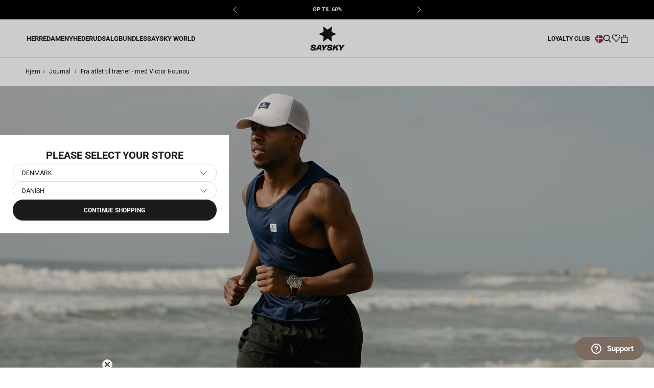

--- FILE ---
content_type: text/html; charset=utf-8
request_url: https://saysky.dk/blogs/saysky-journal/from-athlete-to-coach
body_size: 36798
content:
<!DOCTYPE html>

<html class="no-js" lang="da">
	<head>
<meta name="google-site-verification" content="T99NFEdMPeG-R_xke0UTlWnR9yXHs4K-1ULQAPnlgtE" />

		<meta charset="utf-8" />
		<meta http-equiv="X-UA-Compatible" content="IE=edge,chrome=1" />
		<meta name="viewport" content="width=device-width, initial-scale=1.0, height=device-height, minimum-scale=1.0, maximum-scale=1.0"/>
		<meta name="theme-color" content="" />

		<link rel="canonical" href="https://saysky.dk/blogs/saysky-journal/from-athlete-to-coach" /><link
			rel="shortcut icon"
			href="//saysky.dk/cdn/shop/files/SAYSKY_2023_web_logo_1200x1200_93854a59-6734-441e-b6a2-9e8a4fea5c94_96x.png?v=1766063444"
			type="image/png"
		/><meta property="og:type" content="article">
  <meta property="og:title" content="Fra atlet til træner - med Victor Hounou"><meta property="og:image" content="http://saysky.dk/cdn/shop/articles/COVER_280c8c25-7c64-4179-9e15-833db4e5a736.jpg?v=1640011423">
    <meta property="og:image:secure_url" content="https://saysky.dk/cdn/shop/articles/COVER_280c8c25-7c64-4179-9e15-833db4e5a736.jpg?v=1640011423">
    <meta property="og:image:width" content="1600">
    <meta property="og:image:height" content="710"><meta property="og:description" content="Tidligere professionel rugbyspiller, Victor Hounou, bringer sin passion for sport videre til andre gennem personlig træning. Han hjælper atleter med at finde deres personlige mål og styrker, og blive bedre versioner af dem selv."><meta property="og:url" content="https://saysky.dk/blogs/saysky-journal/from-athlete-to-coach">
<meta property="og:site_name" content="Saysky.dk"><meta name="twitter:card" content="summary"><meta name="twitter:title" content="Fra atlet til træner - med Victor Hounou">
  <meta name="twitter:description" content="Tidligere professionel rugbyspiller, Victor Hounou, bringer sin passion for sport videre til andre gennem personlig træning. Han hjælper atleter med at finde deres personlige mål og styrker, og blive bedre versioner af dem selv."><meta name="twitter:image" content="https://saysky.dk/cdn/shop/articles/COVER_280c8c25-7c64-4179-9e15-833db4e5a736_600x600_crop_center.jpg?v=1640011423"> <style>
  @font-face {
  font-family: Roboto;
  font-weight: 700;
  font-style: normal;
  font-display: fallback;
  src: url("//saysky.dk/cdn/fonts/roboto/roboto_n7.f38007a10afbbde8976c4056bfe890710d51dec2.woff2") format("woff2"),
       url("//saysky.dk/cdn/fonts/roboto/roboto_n7.94bfdd3e80c7be00e128703d245c207769d763f9.woff") format("woff");
}

  @font-face {
  font-family: Roboto;
  font-weight: 400;
  font-style: normal;
  font-display: fallback;
  src: url("//saysky.dk/cdn/fonts/roboto/roboto_n4.2019d890f07b1852f56ce63ba45b2db45d852cba.woff2") format("woff2"),
       url("//saysky.dk/cdn/fonts/roboto/roboto_n4.238690e0007583582327135619c5f7971652fa9d.woff") format("woff");
}


  @font-face {
  font-family: Roboto;
  font-weight: 700;
  font-style: normal;
  font-display: fallback;
  src: url("//saysky.dk/cdn/fonts/roboto/roboto_n7.f38007a10afbbde8976c4056bfe890710d51dec2.woff2") format("woff2"),
       url("//saysky.dk/cdn/fonts/roboto/roboto_n7.94bfdd3e80c7be00e128703d245c207769d763f9.woff") format("woff");
}

  @font-face {
  font-family: Roboto;
  font-weight: 400;
  font-style: italic;
  font-display: fallback;
  src: url("//saysky.dk/cdn/fonts/roboto/roboto_i4.57ce898ccda22ee84f49e6b57ae302250655e2d4.woff2") format("woff2"),
       url("//saysky.dk/cdn/fonts/roboto/roboto_i4.b21f3bd061cbcb83b824ae8c7671a82587b264bf.woff") format("woff");
}

  @font-face {
  font-family: Roboto;
  font-weight: 700;
  font-style: italic;
  font-display: fallback;
  src: url("//saysky.dk/cdn/fonts/roboto/roboto_i7.7ccaf9410746f2c53340607c42c43f90a9005937.woff2") format("woff2"),
       url("//saysky.dk/cdn/fonts/roboto/roboto_i7.49ec21cdd7148292bffea74c62c0df6e93551516.woff") format("woff");
}


  :root {
    --heading-font-family : Roboto, sans-serif;
    --heading-font-weight : 700;
    --heading-font-style  : normal;

    --text-font-family : Roboto, sans-serif;
    --text-font-weight : 400;
    --text-font-style  : normal;

    --base-text-font-size   : 14px;
    --default-text-font-size: 14px;--background          : #ffffff;
    --background-rgb      : 255, 255, 255;
    --light-background    : #ffffff;
    --light-background-rgb: 255, 255, 255;
    --heading-color       : #1c1b1b;
    --text-color          : #1c1b1b;
    --text-color-rgb      : 28, 27, 27;
    --text-color-light    : #6a6a6a;
    --text-color-light-rgb: 106, 106, 106;
    --link-color          : #6a6a6a;
    --link-color-rgb      : 106, 106, 106;
    --border-color        : #dddddd;
    --border-color-rgb    : 221, 221, 221;

    --button-background    : #1c1b1b;
    --button-background-rgb: 28, 27, 27;
    --button-text-color    : #ffffff;

    --header-background       : #ffffff;
    --header-heading-color    : #1c1b1b;
    --header-light-text-color : #6a6a6a;
    --header-border-color     : #dddddd;

    --footer-background    : #ffffff;
    --footer-text-color    : #6a6a6a;
    --footer-heading-color : #1c1b1b;
    --footer-border-color  : #e9e9e9;

    --navigation-background      : #ffffff;
    --navigation-background-rgb  : 255, 255, 255;
    --navigation-text-color      : #000000;
    --navigation-text-color-light: rgba(0, 0, 0, 0.5);
    --navigation-border-color    : rgba(0, 0, 0, 0.25);

    --newsletter-popup-background     : #1c1b1b;
    --newsletter-popup-text-color     : #ffffff;
    --newsletter-popup-text-color-rgb : 255, 255, 255;

    --secondary-elements-background       : #1c1b1b;
    --secondary-elements-background-rgb   : 28, 27, 27;
    --secondary-elements-text-color       : #ffffff;
    --secondary-elements-text-color-light : rgba(255, 255, 255, 0.5);
    --secondary-elements-border-color     : rgba(255, 255, 255, 0.25);

    --product-sale-price-color    : #6a6a6a;
    --product-sale-price-color-rgb: 106, 106, 106;
    --product-sale-price-background    : #dddddd;
    --product-sale-price-background-rgb    : 221, 221, 221;
    /* Products */

    --horizontal-spacing-four-products-per-row: 6px;
        --horizontal-spacing-two-products-per-row : 6px;

    --vertical-spacing-four-products-per-row: 30px;
        --vertical-spacing-two-products-per-row : 40px;

    /* Animation */
    --drawer-transition-timing: cubic-bezier(0.645, 0.045, 0.355, 1);
    --header-base-height: 80px; /* We set a default for browsers that do not support CSS variables */

    /* Cursors */
    --cursor-zoom-in-svg    : url(//saysky.dk/cdn/shop/t/122/assets/cursor-zoom-in.svg?v=170532930330058140181750091422);
    --cursor-zoom-in-2x-svg : url(//saysky.dk/cdn/shop/t/122/assets/cursor-zoom-in-2x.svg?v=56685658183649387561750091421);
  }
</style>

<script>
  // IE11 does not have support for CSS variables, so we have to polyfill them
  if (!(((window || {}).CSS || {}).supports && window.CSS.supports('(--a: 0)'))) {
    const script = document.createElement('script');
    script.type = 'text/javascript';
    script.src = 'https://cdn.jsdelivr.net/npm/css-vars-ponyfill@2';
    script.onload = function () {
      cssVars({});
    };

    document.getElementsByTagName('head')[0].appendChild(script);
  }
</script>


		
		<script>window.performance && window.performance.mark && window.performance.mark('shopify.content_for_header.start');</script><meta name="google-site-verification" content="24q-V4VdbuubkS7oPRfyuOv8ggBq9oHSQ_PM8syQdbE">
<meta name="google-site-verification" content="24q-V4VdbuubkS7oPRfyuOv8ggBq9oHSQ_PM8syQdbE">
<meta id="shopify-digital-wallet" name="shopify-digital-wallet" content="/2109407313/digital_wallets/dialog">
<link rel="alternate" type="application/atom+xml" title="Feed" href="/blogs/saysky-journal.atom" />
<script async="async" src="/checkouts/internal/preloads.js?locale=da-DK"></script>
<script id="shopify-features" type="application/json">{"accessToken":"e1c0e8bf51a008a3615e83f2455c39fa","betas":["rich-media-storefront-analytics"],"domain":"saysky.dk","predictiveSearch":true,"shopId":2109407313,"locale":"da"}</script>
<script>var Shopify = Shopify || {};
Shopify.shop = "saysky-dkk.myshopify.com";
Shopify.locale = "da";
Shopify.currency = {"active":"DKK","rate":"1.0"};
Shopify.country = "DK";
Shopify.theme = {"name":"[Mercive] Production V2 - NEW","id":180424311163,"schema_name":"Prestige","schema_version":"4.12.2","theme_store_id":null,"role":"main"};
Shopify.theme.handle = "null";
Shopify.theme.style = {"id":null,"handle":null};
Shopify.cdnHost = "saysky.dk/cdn";
Shopify.routes = Shopify.routes || {};
Shopify.routes.root = "/";</script>
<script type="module">!function(o){(o.Shopify=o.Shopify||{}).modules=!0}(window);</script>
<script>!function(o){function n(){var o=[];function n(){o.push(Array.prototype.slice.apply(arguments))}return n.q=o,n}var t=o.Shopify=o.Shopify||{};t.loadFeatures=n(),t.autoloadFeatures=n()}(window);</script>
<script id="shop-js-analytics" type="application/json">{"pageType":"article"}</script>
<script defer="defer" async type="module" src="//saysky.dk/cdn/shopifycloud/shop-js/modules/v2/client.init-shop-cart-sync_ByjAFD2B.da.esm.js"></script>
<script defer="defer" async type="module" src="//saysky.dk/cdn/shopifycloud/shop-js/modules/v2/chunk.common_D-UimmQe.esm.js"></script>
<script defer="defer" async type="module" src="//saysky.dk/cdn/shopifycloud/shop-js/modules/v2/chunk.modal_C_zrfWbZ.esm.js"></script>
<script type="module">
  await import("//saysky.dk/cdn/shopifycloud/shop-js/modules/v2/client.init-shop-cart-sync_ByjAFD2B.da.esm.js");
await import("//saysky.dk/cdn/shopifycloud/shop-js/modules/v2/chunk.common_D-UimmQe.esm.js");
await import("//saysky.dk/cdn/shopifycloud/shop-js/modules/v2/chunk.modal_C_zrfWbZ.esm.js");

  window.Shopify.SignInWithShop?.initShopCartSync?.({"fedCMEnabled":true,"windoidEnabled":true});

</script>
<script>(function() {
  var isLoaded = false;
  function asyncLoad() {
    if (isLoaded) return;
    isLoaded = true;
    var urls = ["https:\/\/cdn-loyalty.yotpo.com\/loader\/nCBupbyPuA2QL83gTQZTtg.js?shop=saysky-dkk.myshopify.com","https:\/\/cdn-widgetsrepository.yotpo.com\/v1\/loader\/VwbE2ZyVv8POWhIort5moWQgCNmDDmoN70JIKIKz?shop=saysky-dkk.myshopify.com"];
    for (var i = 0; i < urls.length; i++) {
      var s = document.createElement('script');
      s.type = 'text/javascript';
      s.async = true;
      s.src = urls[i];
      var x = document.getElementsByTagName('script')[0];
      x.parentNode.insertBefore(s, x);
    }
  };
  if(window.attachEvent) {
    window.attachEvent('onload', asyncLoad);
  } else {
    window.addEventListener('load', asyncLoad, false);
  }
})();</script>
<script id="__st">var __st={"a":2109407313,"offset":3600,"reqid":"e3e0bc9f-0995-4860-8043-10bb057d93e1-1769070633","pageurl":"saysky.dk\/blogs\/saysky-journal\/from-athlete-to-coach","s":"articles-556330778705","u":"b4c8c08ea6e6","p":"article","rtyp":"article","rid":556330778705};</script>
<script>window.ShopifyPaypalV4VisibilityTracking = true;</script>
<script id="captcha-bootstrap">!function(){'use strict';const t='contact',e='account',n='new_comment',o=[[t,t],['blogs',n],['comments',n],[t,'customer']],c=[[e,'customer_login'],[e,'guest_login'],[e,'recover_customer_password'],[e,'create_customer']],r=t=>t.map((([t,e])=>`form[action*='/${t}']:not([data-nocaptcha='true']) input[name='form_type'][value='${e}']`)).join(','),a=t=>()=>t?[...document.querySelectorAll(t)].map((t=>t.form)):[];function s(){const t=[...o],e=r(t);return a(e)}const i='password',u='form_key',d=['recaptcha-v3-token','g-recaptcha-response','h-captcha-response',i],f=()=>{try{return window.sessionStorage}catch{return}},m='__shopify_v',_=t=>t.elements[u];function p(t,e,n=!1){try{const o=window.sessionStorage,c=JSON.parse(o.getItem(e)),{data:r}=function(t){const{data:e,action:n}=t;return t[m]||n?{data:e,action:n}:{data:t,action:n}}(c);for(const[e,n]of Object.entries(r))t.elements[e]&&(t.elements[e].value=n);n&&o.removeItem(e)}catch(o){console.error('form repopulation failed',{error:o})}}const l='form_type',E='cptcha';function T(t){t.dataset[E]=!0}const w=window,h=w.document,L='Shopify',v='ce_forms',y='captcha';let A=!1;((t,e)=>{const n=(g='f06e6c50-85a8-45c8-87d0-21a2b65856fe',I='https://cdn.shopify.com/shopifycloud/storefront-forms-hcaptcha/ce_storefront_forms_captcha_hcaptcha.v1.5.2.iife.js',D={infoText:'Beskyttet af hCaptcha',privacyText:'Beskyttelse af persondata',termsText:'Vilkår'},(t,e,n)=>{const o=w[L][v],c=o.bindForm;if(c)return c(t,g,e,D).then(n);var r;o.q.push([[t,g,e,D],n]),r=I,A||(h.body.append(Object.assign(h.createElement('script'),{id:'captcha-provider',async:!0,src:r})),A=!0)});var g,I,D;w[L]=w[L]||{},w[L][v]=w[L][v]||{},w[L][v].q=[],w[L][y]=w[L][y]||{},w[L][y].protect=function(t,e){n(t,void 0,e),T(t)},Object.freeze(w[L][y]),function(t,e,n,w,h,L){const[v,y,A,g]=function(t,e,n){const i=e?o:[],u=t?c:[],d=[...i,...u],f=r(d),m=r(i),_=r(d.filter((([t,e])=>n.includes(e))));return[a(f),a(m),a(_),s()]}(w,h,L),I=t=>{const e=t.target;return e instanceof HTMLFormElement?e:e&&e.form},D=t=>v().includes(t);t.addEventListener('submit',(t=>{const e=I(t);if(!e)return;const n=D(e)&&!e.dataset.hcaptchaBound&&!e.dataset.recaptchaBound,o=_(e),c=g().includes(e)&&(!o||!o.value);(n||c)&&t.preventDefault(),c&&!n&&(function(t){try{if(!f())return;!function(t){const e=f();if(!e)return;const n=_(t);if(!n)return;const o=n.value;o&&e.removeItem(o)}(t);const e=Array.from(Array(32),(()=>Math.random().toString(36)[2])).join('');!function(t,e){_(t)||t.append(Object.assign(document.createElement('input'),{type:'hidden',name:u})),t.elements[u].value=e}(t,e),function(t,e){const n=f();if(!n)return;const o=[...t.querySelectorAll(`input[type='${i}']`)].map((({name:t})=>t)),c=[...d,...o],r={};for(const[a,s]of new FormData(t).entries())c.includes(a)||(r[a]=s);n.setItem(e,JSON.stringify({[m]:1,action:t.action,data:r}))}(t,e)}catch(e){console.error('failed to persist form',e)}}(e),e.submit())}));const S=(t,e)=>{t&&!t.dataset[E]&&(n(t,e.some((e=>e===t))),T(t))};for(const o of['focusin','change'])t.addEventListener(o,(t=>{const e=I(t);D(e)&&S(e,y())}));const B=e.get('form_key'),M=e.get(l),P=B&&M;t.addEventListener('DOMContentLoaded',(()=>{const t=y();if(P)for(const e of t)e.elements[l].value===M&&p(e,B);[...new Set([...A(),...v().filter((t=>'true'===t.dataset.shopifyCaptcha))])].forEach((e=>S(e,t)))}))}(h,new URLSearchParams(w.location.search),n,t,e,['guest_login'])})(!0,!1)}();</script>
<script integrity="sha256-4kQ18oKyAcykRKYeNunJcIwy7WH5gtpwJnB7kiuLZ1E=" data-source-attribution="shopify.loadfeatures" defer="defer" src="//saysky.dk/cdn/shopifycloud/storefront/assets/storefront/load_feature-a0a9edcb.js" crossorigin="anonymous"></script>
<script data-source-attribution="shopify.dynamic_checkout.dynamic.init">var Shopify=Shopify||{};Shopify.PaymentButton=Shopify.PaymentButton||{isStorefrontPortableWallets:!0,init:function(){window.Shopify.PaymentButton.init=function(){};var t=document.createElement("script");t.src="https://saysky.dk/cdn/shopifycloud/portable-wallets/latest/portable-wallets.da.js",t.type="module",document.head.appendChild(t)}};
</script>
<script data-source-attribution="shopify.dynamic_checkout.buyer_consent">
  function portableWalletsHideBuyerConsent(e){var t=document.getElementById("shopify-buyer-consent"),n=document.getElementById("shopify-subscription-policy-button");t&&n&&(t.classList.add("hidden"),t.setAttribute("aria-hidden","true"),n.removeEventListener("click",e))}function portableWalletsShowBuyerConsent(e){var t=document.getElementById("shopify-buyer-consent"),n=document.getElementById("shopify-subscription-policy-button");t&&n&&(t.classList.remove("hidden"),t.removeAttribute("aria-hidden"),n.addEventListener("click",e))}window.Shopify?.PaymentButton&&(window.Shopify.PaymentButton.hideBuyerConsent=portableWalletsHideBuyerConsent,window.Shopify.PaymentButton.showBuyerConsent=portableWalletsShowBuyerConsent);
</script>
<script data-source-attribution="shopify.dynamic_checkout.cart.bootstrap">document.addEventListener("DOMContentLoaded",(function(){function t(){return document.querySelector("shopify-accelerated-checkout-cart, shopify-accelerated-checkout")}if(t())Shopify.PaymentButton.init();else{new MutationObserver((function(e,n){t()&&(Shopify.PaymentButton.init(),n.disconnect())})).observe(document.body,{childList:!0,subtree:!0})}}));
</script>
<link id="shopify-accelerated-checkout-styles" rel="stylesheet" media="screen" href="https://saysky.dk/cdn/shopifycloud/portable-wallets/latest/accelerated-checkout-backwards-compat.css" crossorigin="anonymous">
<style id="shopify-accelerated-checkout-cart">
        #shopify-buyer-consent {
  margin-top: 1em;
  display: inline-block;
  width: 100%;
}

#shopify-buyer-consent.hidden {
  display: none;
}

#shopify-subscription-policy-button {
  background: none;
  border: none;
  padding: 0;
  text-decoration: underline;
  font-size: inherit;
  cursor: pointer;
}

#shopify-subscription-policy-button::before {
  box-shadow: none;
}

      </style>

<script>window.performance && window.performance.mark && window.performance.mark('shopify.content_for_header.end');</script>

		
  <script type="application/ld+json">
  {
    "@context": "http://schema.org",
    "@type": "BlogPosting",
    "mainEntityOfPage": "/blogs/saysky-journal/from-athlete-to-coach",
    "articleSection": "Journal",
    "keywords": "News & stories",
    "headline": "Fra atlet til træner - med Victor Hounou",
    "description": "Tidligere professionel rugbyspiller, Victor Hounou, bringer sin passion for sport videre til andre gennem personlig træning. Han hjælper atleter med at finde deres personlige mål...",
    "dateCreated": "2021-12-20T15:42:16",
    "datePublished": "2021-12-20T15:51:19",
    "dateModified": "2021-12-20T15:51:19",
    "image": {
      "@type": "ImageObject",
      "url": "https://saysky.dk/cdn/shop/articles/COVER_280c8c25-7c64-4179-9e15-833db4e5a736_1024x.jpg?v=1640011423",
      "image": "https://saysky.dk/cdn/shop/articles/COVER_280c8c25-7c64-4179-9e15-833db4e5a736_1024x.jpg?v=1640011423",
      "name": "saysky",
      "width": "1024",
      "height": "1024"
    },
    "author": {
      "@type": "Person",
      "name": " ",
      "givenName": null,
      "familyName": null
    },
    "publisher": {
      "@type": "Organization",
      "name": "Saysky.dk"
    },
    "commentCount": 0,
    "comment": []
  }
  </script>



  <script type="application/ld+json">
  {
    "@context": "http://schema.org",
    "@type": "BreadcrumbList",
  "itemListElement": [{
      "@type": "ListItem",
      "position": 1,
      "name": "Translation missing: da.general.breadcrumb.home",
      "item": "https://saysky.dk"
    },{
          "@type": "ListItem",
          "position": 2,
          "name": "Journal",
          "item": "https://saysky.dk/blogs/saysky-journal"
        }, {
          "@type": "ListItem",
          "position": 3,
          "name": "Journal",
          "item": "https://saysky.dk/blogs/saysky-journal/from-athlete-to-coach"
        }]
  }
  </script>


		<!-- begin Convert Experiences code--><script type="text/javascript" src="//cdn-4.convertexperiments.com/js/10007840-10007671.js"></script><!-- end Convert Experiences code -->

    
	
		
		

		<link rel="stylesheet" href="//saysky.dk/cdn/shop/t/122/assets/product-comparison.css?v=126766046696516253491763115423">
		<link rel="stylesheet" href="//saysky.dk/cdn/shop/t/122/assets/theme.css?v=1950616762527048621768834733"/>
		<link rel="stylesheet" href="//saysky.dk/cdn/shop/t/122/assets/style.css?v=73629018696138752021767711344"/>
		<link rel="stylesheet" href="//saysky.dk/cdn/shop/t/122/assets/wishlist.css?v=102526069400240359081761746433">
		<link rel="stylesheet" href="//saysky.dk/cdn/shop/t/122/assets/andrea.css?v=21547563777744698811764687598">
		<link rel="stylesheet" href="//saysky.dk/cdn/shop/t/122/assets/qa.css?v=158601897620641404531763113498"><!-- Google Tag Manager -->
			<script>
				document.addEventListener('DOMContentLoaded', () => {
					//listener is added here to prevent trigger while content initially loads
					document.addEventListener('scroll', initGTMOnEvent);
				});

				//additional event liteners
				document.addEventListener('mousemove', initGTMOnEvent);
				document.addEventListener('touchstart', initGTMOnEvent);
				document.addEventListener('mousedown', initGTMOnEvent);
				
				function initGTMOnEvent(event) {
					initGTM();
					event.currentTarget.removeEventListener(event.type, initGTMOnEvent); // remove the event listener that got triggered
				}
				function initGTM() {
					if (window.gtmDidInit) {
						return false;
					}
					window.gtmDidInit = true; // flag to ensure script does not get added to DOM more than once.
					const script = document.createElement('script');
					script.type = 'text/javascript';
					script.async = true;
					// ensure PageViews is always tracked (on script load)
					script.onload = () => {
						dataLayer.push({ event: 'gtm.js', 'gtm.start': new Date().getTime(), 'gtm.uniqueEventId': 0 });
					};
					script.src = 'https://www.googletagmanager.com/gtm.js?id=GTM-55RMK3T';
					document.head.appendChild(script);
				}
			</script>
			<!-- End Google Tag Manager -->

			

<script>
  var cookie_script = document.createElement('script');
  cookie_script.setAttribute('src', 'https://policy.app.cookieinformation.com/uc.js');
  cookie_script.setAttribute('data-culture', 'DA');
  cookie_script.id = 'CookieConsent';
  document.head.appendChild(cookie_script);

  window.addEventListener(
    'CookieInformationConsentGiven',
    function (event) {
      if (
        CookieInformation.getConsentGivenFor('cookie_cat_statistic') &&
        CookieInformation.getConsentGivenFor('cookie_cat_marketing')
      ) {
        window.Shopify.customerPrivacy?.setTrackingConsent(true, function (e) {
          console.log('Set Tracking Consent', true);
        });
      } else {
        window.Shopify.customerPrivacy?.setTrackingConsent(false, function (e) {
          console.log('Set Tracking Consent', false);
        });
      }
    },
    false
  );
</script>


			
			
				<script src="https://cdn-widgetsrepository.yotpo.com/v1/loader/nCBupbyPuA2QL83gTQZTtg?languageCode=da" async></script>
			

			
				<meta name="google-site-verification" content="6K1CYP26GzwqwjIK42Lhtt51TDp_9WvRIkucDoZLmS8" />
			
<title>
			Fra atlet til træner - med Victor Hounou &ndash; Saysky.dk
		</title>	
		
		<script>
			window.customer = {
				isLoggedIn: false,
				id: ''
			}
		</script><meta name="description" content="Tidligere professionel rugbyspiller, Victor Hounou, bringer sin passion for sport videre til andre gennem personlig træning. Han hjælper atleter med at finde deres personlige mål og styrker, og blive bedre versioner af dem selv." /><!-- BEGIN app block: shopify://apps/stape-conversion-tracking/blocks/gtm/7e13c847-7971-409d-8fe0-29ec14d5f048 --><script>
  window.lsData = {};
  window.dataLayer = window.dataLayer || [];
  window.addEventListener("message", (event) => {
    if (event.data?.event) {
      window.dataLayer.push(event.data);
    }
  });
  window.dataShopStape = {
    shop: "saysky.dk",
    shopId: "2109407313",
  }
</script>

<!-- END app block --><!-- BEGIN app block: shopify://apps/klaviyo-email-marketing-sms/blocks/klaviyo-onsite-embed/2632fe16-c075-4321-a88b-50b567f42507 -->












  <script async src="https://static.klaviyo.com/onsite/js/MQn7Q3/klaviyo.js?company_id=MQn7Q3"></script>
  <script>!function(){if(!window.klaviyo){window._klOnsite=window._klOnsite||[];try{window.klaviyo=new Proxy({},{get:function(n,i){return"push"===i?function(){var n;(n=window._klOnsite).push.apply(n,arguments)}:function(){for(var n=arguments.length,o=new Array(n),w=0;w<n;w++)o[w]=arguments[w];var t="function"==typeof o[o.length-1]?o.pop():void 0,e=new Promise((function(n){window._klOnsite.push([i].concat(o,[function(i){t&&t(i),n(i)}]))}));return e}}})}catch(n){window.klaviyo=window.klaviyo||[],window.klaviyo.push=function(){var n;(n=window._klOnsite).push.apply(n,arguments)}}}}();</script>

  




  <script>
    window.klaviyoReviewsProductDesignMode = false
  </script>







<!-- END app block --><script src="https://cdn.shopify.com/extensions/019b8ed3-90b4-7b95-8e01-aa6b35f1be2e/stape-remix-29/assets/widget.js" type="text/javascript" defer="defer"></script>
<link href="https://monorail-edge.shopifysvc.com" rel="dns-prefetch">
<script>(function(){if ("sendBeacon" in navigator && "performance" in window) {try {var session_token_from_headers = performance.getEntriesByType('navigation')[0].serverTiming.find(x => x.name == '_s').description;} catch {var session_token_from_headers = undefined;}var session_cookie_matches = document.cookie.match(/_shopify_s=([^;]*)/);var session_token_from_cookie = session_cookie_matches && session_cookie_matches.length === 2 ? session_cookie_matches[1] : "";var session_token = session_token_from_headers || session_token_from_cookie || "";function handle_abandonment_event(e) {var entries = performance.getEntries().filter(function(entry) {return /monorail-edge.shopifysvc.com/.test(entry.name);});if (!window.abandonment_tracked && entries.length === 0) {window.abandonment_tracked = true;var currentMs = Date.now();var navigation_start = performance.timing.navigationStart;var payload = {shop_id: 2109407313,url: window.location.href,navigation_start,duration: currentMs - navigation_start,session_token,page_type: "article"};window.navigator.sendBeacon("https://monorail-edge.shopifysvc.com/v1/produce", JSON.stringify({schema_id: "online_store_buyer_site_abandonment/1.1",payload: payload,metadata: {event_created_at_ms: currentMs,event_sent_at_ms: currentMs}}));}}window.addEventListener('pagehide', handle_abandonment_event);}}());</script>
<script id="web-pixels-manager-setup">(function e(e,d,r,n,o){if(void 0===o&&(o={}),!Boolean(null===(a=null===(i=window.Shopify)||void 0===i?void 0:i.analytics)||void 0===a?void 0:a.replayQueue)){var i,a;window.Shopify=window.Shopify||{};var t=window.Shopify;t.analytics=t.analytics||{};var s=t.analytics;s.replayQueue=[],s.publish=function(e,d,r){return s.replayQueue.push([e,d,r]),!0};try{self.performance.mark("wpm:start")}catch(e){}var l=function(){var e={modern:/Edge?\/(1{2}[4-9]|1[2-9]\d|[2-9]\d{2}|\d{4,})\.\d+(\.\d+|)|Firefox\/(1{2}[4-9]|1[2-9]\d|[2-9]\d{2}|\d{4,})\.\d+(\.\d+|)|Chrom(ium|e)\/(9{2}|\d{3,})\.\d+(\.\d+|)|(Maci|X1{2}).+ Version\/(15\.\d+|(1[6-9]|[2-9]\d|\d{3,})\.\d+)([,.]\d+|)( \(\w+\)|)( Mobile\/\w+|) Safari\/|Chrome.+OPR\/(9{2}|\d{3,})\.\d+\.\d+|(CPU[ +]OS|iPhone[ +]OS|CPU[ +]iPhone|CPU IPhone OS|CPU iPad OS)[ +]+(15[._]\d+|(1[6-9]|[2-9]\d|\d{3,})[._]\d+)([._]\d+|)|Android:?[ /-](13[3-9]|1[4-9]\d|[2-9]\d{2}|\d{4,})(\.\d+|)(\.\d+|)|Android.+Firefox\/(13[5-9]|1[4-9]\d|[2-9]\d{2}|\d{4,})\.\d+(\.\d+|)|Android.+Chrom(ium|e)\/(13[3-9]|1[4-9]\d|[2-9]\d{2}|\d{4,})\.\d+(\.\d+|)|SamsungBrowser\/([2-9]\d|\d{3,})\.\d+/,legacy:/Edge?\/(1[6-9]|[2-9]\d|\d{3,})\.\d+(\.\d+|)|Firefox\/(5[4-9]|[6-9]\d|\d{3,})\.\d+(\.\d+|)|Chrom(ium|e)\/(5[1-9]|[6-9]\d|\d{3,})\.\d+(\.\d+|)([\d.]+$|.*Safari\/(?![\d.]+ Edge\/[\d.]+$))|(Maci|X1{2}).+ Version\/(10\.\d+|(1[1-9]|[2-9]\d|\d{3,})\.\d+)([,.]\d+|)( \(\w+\)|)( Mobile\/\w+|) Safari\/|Chrome.+OPR\/(3[89]|[4-9]\d|\d{3,})\.\d+\.\d+|(CPU[ +]OS|iPhone[ +]OS|CPU[ +]iPhone|CPU IPhone OS|CPU iPad OS)[ +]+(10[._]\d+|(1[1-9]|[2-9]\d|\d{3,})[._]\d+)([._]\d+|)|Android:?[ /-](13[3-9]|1[4-9]\d|[2-9]\d{2}|\d{4,})(\.\d+|)(\.\d+|)|Mobile Safari.+OPR\/([89]\d|\d{3,})\.\d+\.\d+|Android.+Firefox\/(13[5-9]|1[4-9]\d|[2-9]\d{2}|\d{4,})\.\d+(\.\d+|)|Android.+Chrom(ium|e)\/(13[3-9]|1[4-9]\d|[2-9]\d{2}|\d{4,})\.\d+(\.\d+|)|Android.+(UC? ?Browser|UCWEB|U3)[ /]?(15\.([5-9]|\d{2,})|(1[6-9]|[2-9]\d|\d{3,})\.\d+)\.\d+|SamsungBrowser\/(5\.\d+|([6-9]|\d{2,})\.\d+)|Android.+MQ{2}Browser\/(14(\.(9|\d{2,})|)|(1[5-9]|[2-9]\d|\d{3,})(\.\d+|))(\.\d+|)|K[Aa][Ii]OS\/(3\.\d+|([4-9]|\d{2,})\.\d+)(\.\d+|)/},d=e.modern,r=e.legacy,n=navigator.userAgent;return n.match(d)?"modern":n.match(r)?"legacy":"unknown"}(),u="modern"===l?"modern":"legacy",c=(null!=n?n:{modern:"",legacy:""})[u],f=function(e){return[e.baseUrl,"/wpm","/b",e.hashVersion,"modern"===e.buildTarget?"m":"l",".js"].join("")}({baseUrl:d,hashVersion:r,buildTarget:u}),m=function(e){var d=e.version,r=e.bundleTarget,n=e.surface,o=e.pageUrl,i=e.monorailEndpoint;return{emit:function(e){var a=e.status,t=e.errorMsg,s=(new Date).getTime(),l=JSON.stringify({metadata:{event_sent_at_ms:s},events:[{schema_id:"web_pixels_manager_load/3.1",payload:{version:d,bundle_target:r,page_url:o,status:a,surface:n,error_msg:t},metadata:{event_created_at_ms:s}}]});if(!i)return console&&console.warn&&console.warn("[Web Pixels Manager] No Monorail endpoint provided, skipping logging."),!1;try{return self.navigator.sendBeacon.bind(self.navigator)(i,l)}catch(e){}var u=new XMLHttpRequest;try{return u.open("POST",i,!0),u.setRequestHeader("Content-Type","text/plain"),u.send(l),!0}catch(e){return console&&console.warn&&console.warn("[Web Pixels Manager] Got an unhandled error while logging to Monorail."),!1}}}}({version:r,bundleTarget:l,surface:e.surface,pageUrl:self.location.href,monorailEndpoint:e.monorailEndpoint});try{o.browserTarget=l,function(e){var d=e.src,r=e.async,n=void 0===r||r,o=e.onload,i=e.onerror,a=e.sri,t=e.scriptDataAttributes,s=void 0===t?{}:t,l=document.createElement("script"),u=document.querySelector("head"),c=document.querySelector("body");if(l.async=n,l.src=d,a&&(l.integrity=a,l.crossOrigin="anonymous"),s)for(var f in s)if(Object.prototype.hasOwnProperty.call(s,f))try{l.dataset[f]=s[f]}catch(e){}if(o&&l.addEventListener("load",o),i&&l.addEventListener("error",i),u)u.appendChild(l);else{if(!c)throw new Error("Did not find a head or body element to append the script");c.appendChild(l)}}({src:f,async:!0,onload:function(){if(!function(){var e,d;return Boolean(null===(d=null===(e=window.Shopify)||void 0===e?void 0:e.analytics)||void 0===d?void 0:d.initialized)}()){var d=window.webPixelsManager.init(e)||void 0;if(d){var r=window.Shopify.analytics;r.replayQueue.forEach((function(e){var r=e[0],n=e[1],o=e[2];d.publishCustomEvent(r,n,o)})),r.replayQueue=[],r.publish=d.publishCustomEvent,r.visitor=d.visitor,r.initialized=!0}}},onerror:function(){return m.emit({status:"failed",errorMsg:"".concat(f," has failed to load")})},sri:function(e){var d=/^sha384-[A-Za-z0-9+/=]+$/;return"string"==typeof e&&d.test(e)}(c)?c:"",scriptDataAttributes:o}),m.emit({status:"loading"})}catch(e){m.emit({status:"failed",errorMsg:(null==e?void 0:e.message)||"Unknown error"})}}})({shopId: 2109407313,storefrontBaseUrl: "https://saysky.dk",extensionsBaseUrl: "https://extensions.shopifycdn.com/cdn/shopifycloud/web-pixels-manager",monorailEndpoint: "https://monorail-edge.shopifysvc.com/unstable/produce_batch",surface: "storefront-renderer",enabledBetaFlags: ["2dca8a86"],webPixelsConfigList: [{"id":"2006548859","configuration":"{\"accountID\":\"MQn7Q3\",\"webPixelConfig\":\"eyJlbmFibGVBZGRlZFRvQ2FydEV2ZW50cyI6IHRydWV9\"}","eventPayloadVersion":"v1","runtimeContext":"STRICT","scriptVersion":"524f6c1ee37bacdca7657a665bdca589","type":"APP","apiClientId":123074,"privacyPurposes":["ANALYTICS","MARKETING"],"dataSharingAdjustments":{"protectedCustomerApprovalScopes":["read_customer_address","read_customer_email","read_customer_name","read_customer_personal_data","read_customer_phone"]}},{"id":"1966965115","configuration":"{\"yotpoStoreId\":\"VwbE2ZyVv8POWhIort5moWQgCNmDDmoN70JIKIKz\"}","eventPayloadVersion":"v1","runtimeContext":"STRICT","scriptVersion":"8bb37a256888599d9a3d57f0551d3859","type":"APP","apiClientId":70132,"privacyPurposes":["ANALYTICS","MARKETING","SALE_OF_DATA"],"dataSharingAdjustments":{"protectedCustomerApprovalScopes":["read_customer_address","read_customer_email","read_customer_name","read_customer_personal_data","read_customer_phone"]}},{"id":"1940029819","configuration":"{\"accountID\":\"2109407313\"}","eventPayloadVersion":"v1","runtimeContext":"STRICT","scriptVersion":"c0a2ceb098b536858278d481fbeefe60","type":"APP","apiClientId":10250649601,"privacyPurposes":[],"dataSharingAdjustments":{"protectedCustomerApprovalScopes":["read_customer_address","read_customer_email","read_customer_name","read_customer_personal_data","read_customer_phone"]}},{"id":"1011843403","configuration":"{\"config\":\"{\\\"pixel_id\\\":\\\"G-X2RT2KJSL7\\\",\\\"target_country\\\":\\\"DK\\\",\\\"gtag_events\\\":[{\\\"type\\\":\\\"purchase\\\",\\\"action_label\\\":\\\"G-X2RT2KJSL7\\\"},{\\\"type\\\":\\\"page_view\\\",\\\"action_label\\\":\\\"G-X2RT2KJSL7\\\"},{\\\"type\\\":\\\"view_item\\\",\\\"action_label\\\":\\\"G-X2RT2KJSL7\\\"},{\\\"type\\\":\\\"search\\\",\\\"action_label\\\":\\\"G-X2RT2KJSL7\\\"},{\\\"type\\\":\\\"add_to_cart\\\",\\\"action_label\\\":\\\"G-X2RT2KJSL7\\\"},{\\\"type\\\":\\\"begin_checkout\\\",\\\"action_label\\\":\\\"G-X2RT2KJSL7\\\"},{\\\"type\\\":\\\"add_payment_info\\\",\\\"action_label\\\":\\\"G-X2RT2KJSL7\\\"}],\\\"enable_monitoring_mode\\\":false}\"}","eventPayloadVersion":"v1","runtimeContext":"OPEN","scriptVersion":"b2a88bafab3e21179ed38636efcd8a93","type":"APP","apiClientId":1780363,"privacyPurposes":[],"dataSharingAdjustments":{"protectedCustomerApprovalScopes":["read_customer_address","read_customer_email","read_customer_name","read_customer_personal_data","read_customer_phone"]}},{"id":"763756875","configuration":"{\"pixelCode\":\"CCI4EVJC77UEB8668D0G\"}","eventPayloadVersion":"v1","runtimeContext":"STRICT","scriptVersion":"22e92c2ad45662f435e4801458fb78cc","type":"APP","apiClientId":4383523,"privacyPurposes":["ANALYTICS","MARKETING","SALE_OF_DATA"],"dataSharingAdjustments":{"protectedCustomerApprovalScopes":["read_customer_address","read_customer_email","read_customer_name","read_customer_personal_data","read_customer_phone"]}},{"id":"103055691","configuration":"{\"myshopifyDomain\":\"saysky-dkk.myshopify.com\"}","eventPayloadVersion":"v1","runtimeContext":"STRICT","scriptVersion":"23b97d18e2aa74363140dc29c9284e87","type":"APP","apiClientId":2775569,"privacyPurposes":["ANALYTICS","MARKETING","SALE_OF_DATA"],"dataSharingAdjustments":{"protectedCustomerApprovalScopes":["read_customer_address","read_customer_email","read_customer_name","read_customer_phone","read_customer_personal_data"]}},{"id":"239108475","eventPayloadVersion":"1","runtimeContext":"LAX","scriptVersion":"1","type":"CUSTOM","privacyPurposes":[],"name":"Stape GTM Checkout"},{"id":"250675579","eventPayloadVersion":"1","runtimeContext":"LAX","scriptVersion":"3","type":"CUSTOM","privacyPurposes":[],"name":"Refyne - Google Ads Pixel"},{"id":"shopify-app-pixel","configuration":"{}","eventPayloadVersion":"v1","runtimeContext":"STRICT","scriptVersion":"0450","apiClientId":"shopify-pixel","type":"APP","privacyPurposes":["ANALYTICS","MARKETING"]},{"id":"shopify-custom-pixel","eventPayloadVersion":"v1","runtimeContext":"LAX","scriptVersion":"0450","apiClientId":"shopify-pixel","type":"CUSTOM","privacyPurposes":["ANALYTICS","MARKETING"]}],isMerchantRequest: false,initData: {"shop":{"name":"Saysky.dk","paymentSettings":{"currencyCode":"DKK"},"myshopifyDomain":"saysky-dkk.myshopify.com","countryCode":"DK","storefrontUrl":"https:\/\/saysky.dk"},"customer":null,"cart":null,"checkout":null,"productVariants":[],"purchasingCompany":null},},"https://saysky.dk/cdn","fcfee988w5aeb613cpc8e4bc33m6693e112",{"modern":"","legacy":""},{"shopId":"2109407313","storefrontBaseUrl":"https:\/\/saysky.dk","extensionBaseUrl":"https:\/\/extensions.shopifycdn.com\/cdn\/shopifycloud\/web-pixels-manager","surface":"storefront-renderer","enabledBetaFlags":"[\"2dca8a86\"]","isMerchantRequest":"false","hashVersion":"fcfee988w5aeb613cpc8e4bc33m6693e112","publish":"custom","events":"[[\"page_viewed\",{}]]"});</script><script>
  window.ShopifyAnalytics = window.ShopifyAnalytics || {};
  window.ShopifyAnalytics.meta = window.ShopifyAnalytics.meta || {};
  window.ShopifyAnalytics.meta.currency = 'DKK';
  var meta = {"page":{"pageType":"article","resourceType":"article","resourceId":556330778705,"requestId":"e3e0bc9f-0995-4860-8043-10bb057d93e1-1769070633"}};
  for (var attr in meta) {
    window.ShopifyAnalytics.meta[attr] = meta[attr];
  }
</script>
<script class="analytics">
  (function () {
    var customDocumentWrite = function(content) {
      var jquery = null;

      if (window.jQuery) {
        jquery = window.jQuery;
      } else if (window.Checkout && window.Checkout.$) {
        jquery = window.Checkout.$;
      }

      if (jquery) {
        jquery('body').append(content);
      }
    };

    var hasLoggedConversion = function(token) {
      if (token) {
        return document.cookie.indexOf('loggedConversion=' + token) !== -1;
      }
      return false;
    }

    var setCookieIfConversion = function(token) {
      if (token) {
        var twoMonthsFromNow = new Date(Date.now());
        twoMonthsFromNow.setMonth(twoMonthsFromNow.getMonth() + 2);

        document.cookie = 'loggedConversion=' + token + '; expires=' + twoMonthsFromNow;
      }
    }

    var trekkie = window.ShopifyAnalytics.lib = window.trekkie = window.trekkie || [];
    if (trekkie.integrations) {
      return;
    }
    trekkie.methods = [
      'identify',
      'page',
      'ready',
      'track',
      'trackForm',
      'trackLink'
    ];
    trekkie.factory = function(method) {
      return function() {
        var args = Array.prototype.slice.call(arguments);
        args.unshift(method);
        trekkie.push(args);
        return trekkie;
      };
    };
    for (var i = 0; i < trekkie.methods.length; i++) {
      var key = trekkie.methods[i];
      trekkie[key] = trekkie.factory(key);
    }
    trekkie.load = function(config) {
      trekkie.config = config || {};
      trekkie.config.initialDocumentCookie = document.cookie;
      var first = document.getElementsByTagName('script')[0];
      var script = document.createElement('script');
      script.type = 'text/javascript';
      script.onerror = function(e) {
        var scriptFallback = document.createElement('script');
        scriptFallback.type = 'text/javascript';
        scriptFallback.onerror = function(error) {
                var Monorail = {
      produce: function produce(monorailDomain, schemaId, payload) {
        var currentMs = new Date().getTime();
        var event = {
          schema_id: schemaId,
          payload: payload,
          metadata: {
            event_created_at_ms: currentMs,
            event_sent_at_ms: currentMs
          }
        };
        return Monorail.sendRequest("https://" + monorailDomain + "/v1/produce", JSON.stringify(event));
      },
      sendRequest: function sendRequest(endpointUrl, payload) {
        // Try the sendBeacon API
        if (window && window.navigator && typeof window.navigator.sendBeacon === 'function' && typeof window.Blob === 'function' && !Monorail.isIos12()) {
          var blobData = new window.Blob([payload], {
            type: 'text/plain'
          });

          if (window.navigator.sendBeacon(endpointUrl, blobData)) {
            return true;
          } // sendBeacon was not successful

        } // XHR beacon

        var xhr = new XMLHttpRequest();

        try {
          xhr.open('POST', endpointUrl);
          xhr.setRequestHeader('Content-Type', 'text/plain');
          xhr.send(payload);
        } catch (e) {
          console.log(e);
        }

        return false;
      },
      isIos12: function isIos12() {
        return window.navigator.userAgent.lastIndexOf('iPhone; CPU iPhone OS 12_') !== -1 || window.navigator.userAgent.lastIndexOf('iPad; CPU OS 12_') !== -1;
      }
    };
    Monorail.produce('monorail-edge.shopifysvc.com',
      'trekkie_storefront_load_errors/1.1',
      {shop_id: 2109407313,
      theme_id: 180424311163,
      app_name: "storefront",
      context_url: window.location.href,
      source_url: "//saysky.dk/cdn/s/trekkie.storefront.1bbfab421998800ff09850b62e84b8915387986d.min.js"});

        };
        scriptFallback.async = true;
        scriptFallback.src = '//saysky.dk/cdn/s/trekkie.storefront.1bbfab421998800ff09850b62e84b8915387986d.min.js';
        first.parentNode.insertBefore(scriptFallback, first);
      };
      script.async = true;
      script.src = '//saysky.dk/cdn/s/trekkie.storefront.1bbfab421998800ff09850b62e84b8915387986d.min.js';
      first.parentNode.insertBefore(script, first);
    };
    trekkie.load(
      {"Trekkie":{"appName":"storefront","development":false,"defaultAttributes":{"shopId":2109407313,"isMerchantRequest":null,"themeId":180424311163,"themeCityHash":"2479179232408863396","contentLanguage":"da","currency":"DKK"},"isServerSideCookieWritingEnabled":true,"monorailRegion":"shop_domain","enabledBetaFlags":["65f19447"]},"Session Attribution":{},"S2S":{"facebookCapiEnabled":false,"source":"trekkie-storefront-renderer","apiClientId":580111}}
    );

    var loaded = false;
    trekkie.ready(function() {
      if (loaded) return;
      loaded = true;

      window.ShopifyAnalytics.lib = window.trekkie;

      var originalDocumentWrite = document.write;
      document.write = customDocumentWrite;
      try { window.ShopifyAnalytics.merchantGoogleAnalytics.call(this); } catch(error) {};
      document.write = originalDocumentWrite;

      window.ShopifyAnalytics.lib.page(null,{"pageType":"article","resourceType":"article","resourceId":556330778705,"requestId":"e3e0bc9f-0995-4860-8043-10bb057d93e1-1769070633","shopifyEmitted":true});

      var match = window.location.pathname.match(/checkouts\/(.+)\/(thank_you|post_purchase)/)
      var token = match? match[1]: undefined;
      if (!hasLoggedConversion(token)) {
        setCookieIfConversion(token);
        
      }
    });


        var eventsListenerScript = document.createElement('script');
        eventsListenerScript.async = true;
        eventsListenerScript.src = "//saysky.dk/cdn/shopifycloud/storefront/assets/shop_events_listener-3da45d37.js";
        document.getElementsByTagName('head')[0].appendChild(eventsListenerScript);

})();</script>
  <script>
  if (!window.ga || (window.ga && typeof window.ga !== 'function')) {
    window.ga = function ga() {
      (window.ga.q = window.ga.q || []).push(arguments);
      if (window.Shopify && window.Shopify.analytics && typeof window.Shopify.analytics.publish === 'function') {
        window.Shopify.analytics.publish("ga_stub_called", {}, {sendTo: "google_osp_migration"});
      }
      console.error("Shopify's Google Analytics stub called with:", Array.from(arguments), "\nSee https://help.shopify.com/manual/promoting-marketing/pixels/pixel-migration#google for more information.");
    };
    if (window.Shopify && window.Shopify.analytics && typeof window.Shopify.analytics.publish === 'function') {
      window.Shopify.analytics.publish("ga_stub_initialized", {}, {sendTo: "google_osp_migration"});
    }
  }
</script>
<script
  defer
  src="https://saysky.dk/cdn/shopifycloud/perf-kit/shopify-perf-kit-3.0.4.min.js"
  data-application="storefront-renderer"
  data-shop-id="2109407313"
  data-render-region="gcp-us-east1"
  data-page-type="article"
  data-theme-instance-id="180424311163"
  data-theme-name="Prestige"
  data-theme-version="4.12.2"
  data-monorail-region="shop_domain"
  data-resource-timing-sampling-rate="10"
  data-shs="true"
  data-shs-beacon="true"
  data-shs-export-with-fetch="true"
  data-shs-logs-sample-rate="1"
  data-shs-beacon-endpoint="https://saysky.dk/api/collect"
></script>
</head>


<script src="https://a.klaviyo.com/media/js/onsite/onsite.js"></script>

<script>
	var klaviyo = klaviyo || [];
	klaviyo.init({
		account: "MQn7Q3",
		platform: "shopify"
	});

	klaviyo.enable("backinstock", {
		trigger: {
			product_page_text: "Giv mig besked, når den er på lager",
      product_page_class: "Button",
      product_page_text_align: "center",
      product_page_margin: "0px",
      alternate_anchor: "ProductForm__AddToCart",
      replace_anchor: true,
		},
		modal: {
      headline: "{product_name}",
      body_content: "Tilmeld dig for at få besked, når varen er tilbage på lager.",
      email_field_label: "Email",
      button_label: "Giv mig besked, når den er på lager",
      subscription_success_label: "Du er tilmeldt! Vi giver dig besked, når den er tilbage.",
      footer_content: '',
      additional_styles: "@font-face { font-family: 'HansenGrotesque'; src: url('https://cdn.shopify.com/s/files/1/1697/6721/files/HansenGrotesque.woff2') format('opentype'); font-weight: 400; font-style: normal; } @font-face { font-family: 'HansenGrotesque'; src: url('https://cdn.shopify.com/s/files/1/1697/6721/files/HansenGrotesque-Bold.woff2') format('opentype'); font-weight: 700; font-style: normal; } @import url('https://fonts.googleapis.com/css?family=Roboto'); #klaviyo-bis-modal #container { font-family: 'HansenGrotesque' !important; padding: 30px; font-weight: 400; } .modal-title { font-family: 'HansenGrotesque' !important; text-transform: uppercase; font-size: 19px; font-weight: 700; } .btn { text-transform: uppercase; font-weight: 600; font-size: 12px; background-color: #000 !important; border-radius: 999rem; } .alert-success { background-color: transparent !important; color: #000 !important; border: none !important; padding: 0 !important; margin: 0 !important; } .alert-success a { display: none !important; } select:focus-visible, select:focus, input:focus-visible, input:focus { outline: none !important; }",
      drop_background_color: "#000",
      background_color: "#fff",
      text_color: "#000",
      button_text_color: "#fff",
      button_background_color: "#202C21",
      close_button_color: "#ccc",
      error_background_color: "#fcd6d7",
      error_text_color: "#C72E2F",
      success_background_color: "#202C21",
      success_text_color: "#FFF"
		}
	});
</script>

<body browsersync class="b2c-theme prestige--v4 features--heading-normal features--heading-uppercase  template-article">
		<a class="PageSkipLink u-visually-hidden" href="#main"></a>
		<span class="LoadingBar"></span>
		<div class="PageOverlay"></div><div id="shopify-section-popup" class="shopify-section"></div> <div id="shopify-section-sidebar-menu" class="shopify-section"><section id="sidebar-menu" class="SidebarMenu Drawer Drawer--small Drawer--fromLeft" aria-hidden="true" data-section-id="sidebar-menu" data-section-type="sidebar-menu">
    <header class="Drawer__Header" data-drawer-animated-left>
      <div class="Drawer__Header-Logo-Wrapper">
        <img src="//saysky.dk/cdn/shop/files/02_SAYSKY_370x230.png?v=1758648733" alt="SAYSKY Logo" class="Header__Logo" style="width: 95px;" width="95" height="56">
      </div>
      <button class="Drawer__Close Icon-Wrapper--clickable" data-action="close-drawer" data-drawer-id="sidebar-menu" aria-label="Luk navigation"><svg class="Icon Icon--close " role="presentation" viewBox="0 0 16 14">
      <path d="M15 0L1 14m14 0L1 0" stroke="currentColor" fill="none" fill-rule="evenodd"></path>
    </svg></button>
    </header>

    <div id="Side__Drawer" class="Drawer__Content">
      <div class="Drawer__Main" data-drawer-animated-left>
        <div class="Drawer__Container" data-scrollable>
          <nav class="SidebarMenu__Nav SidebarMenu__Nav--primary" aria-label="Sidebar navigation"><div class="Collapsible CollapsibleOuter"><button class="Collapsible__Button Heading u-h6" data-action="toggle-collapsible" aria-expanded="false">HERRE<span class="Collapsible__Plus"></span>
                  </button>

                  <div class="Collapsible__Inner">
                    <div class="Collapsible__Content"><div class="Collapsible"><button class="Collapsible__Button Heading Text--subdued Link--primary u-h7" data-action="toggle-collapsible" aria-expanded="false">TØJ<span class="Collapsible__Plus"></span>
                            </button>

                            <div class="Collapsible__Inner">
                              <div class="Collapsible__Content">
                                <ul class="Linklist Linklist--bordered Linklist--spacingLoose"><li class="Linklist__Item">
                                      <a href="https://saysky.dk/collections/running-clothes?filter.p.m.custom.gender=HERRE&filter.p.m.custom.gender=UNISEX&sort_by=manual" class="Text--subdued Link Link--primary  ">ALT LØBETØJ</a>
                                    </li><li class="Linklist__Item">
                                      <a href="https://saysky.dk/collections/running-t-shirts?filter.p.m.custom.gender=HERRE&filter.p.m.custom.gender=UNISEX&sort_by=manual" class="Text--subdued Link Link--primary  ">T-SHIRTS</a>
                                    </li><li class="Linklist__Item">
                                      <a href="https://saysky.dk/collections/running-long-sleeves?filter.p.m.custom.gender=HERRE&filter.p.m.custom.gender=UNISEX&sort_by=manual" class="Text--subdued Link Link--primary  ">LONG SLEEVES</a>
                                    </li><li class="Linklist__Item">
                                      <a href="https://saysky.dk/collections/running-singlets?filter.p.m.custom.gender=HERRE&filter.p.m.custom.gender=UNISEX&sort_by=manual" class="Text--subdued Link Link--primary  ">SINGLETTER</a>
                                    </li><li class="Linklist__Item">
                                      <a href="https://saysky.dk/collections/running-shorts?filter.p.m.custom.gender=HERRE&filter.p.m.custom.gender=UNISEX&sort_by=manual" class="Text--subdued Link Link--primary  ">SHORTS &amp; SHORT TIGHTS</a>
                                    </li><li class="Linklist__Item">
                                      <a href="https://saysky.dk/collections/running-jackets-vests?filter.p.m.custom.gender=HERRE&filter.p.m.custom.gender=UNISEX&sort_by=manual" class="Text--subdued Link Link--primary  ">JAKKER &amp; VESTE</a>
                                    </li><li class="Linklist__Item">
                                      <a href="https://saysky.dk/collections/running-fleece-jackets?filter.p.m.custom.gender=HERRE&filter.p.m.custom.gender=UNISEX&sort_by=manual" class="Text--subdued Link Link--primary  ">FLEECETRØJER</a>
                                    </li><li class="Linklist__Item">
                                      <a href="https://saysky.dk/collections/running-tights-pants?filter.p.m.custom.gender=HERRE&filter.p.m.custom.gender=UNISEX&sort_by=manual" class="Text--subdued Link Link--primary  ">TIGHTS &amp; BUKSER</a>
                                    </li><li class="Linklist__Item">
                                      <a href="https://saysky.dk/collections/running-base-layers-and-running-underwear?filter.p.m.custom.gender=HERRE&filter.p.m.custom.gender=UNISEX&sort_by=manual" class="Text--subdued Link Link--primary  ">BASE LAYERS</a>
                                    </li><li class="Linklist__Item">
                                      <a href="https://saysky.dk/collections/everyday?filter.p.m.custom.gender=HERRE&filter.p.m.custom.gender=UNISEX&sort_by=manual" class="Text--subdued Link Link--primary  ">EVERYDAY &amp; LIFESTYLE</a>
                                    </li><li class="Linklist__Item">
                                      <a href="https://saysky.dk/collections/merino-running-clothes?filter.p.m.custom.gender=HERRE&filter.p.m.custom.gender=UNISEX&filter.v.availability=1&sort_by=manual" class="Text--subdued Link Link--primary  ">MERINO</a>
                                    </li></ul>
                              </div>
                            </div></div><div class="Collapsible"><button class="Collapsible__Button Heading Text--subdued Link--primary u-h7" data-action="toggle-collapsible" aria-expanded="false">TILBEHØR<span class="Collapsible__Plus"></span>
                            </button>

                            <div class="Collapsible__Inner">
                              <div class="Collapsible__Content">
                                <ul class="Linklist Linklist--bordered Linklist--spacingLoose"><li class="Linklist__Item">
                                      <a href="https://saysky.dk/collections/running-accessories?filter.p.m.custom.gender=HERRE&filter.p.m.custom.gender=UNISEX&sort_by=manual" class="Text--subdued Link Link--primary  ">ALT TILBEHØR</a>
                                    </li><li class="Linklist__Item">
                                      <a href="https://saysky.dk/collections/running-socks" class="Text--subdued Link Link--primary  ">SOKKER</a>
                                    </li><li class="Linklist__Item">
                                      <a href="https://saysky.dk/collections/running-caps-hats" class="Text--subdued Link Link--primary  ">HOVEDBEKLÆDNING</a>
                                    </li><li class="Linklist__Item">
                                      <a href="/collections/gloves" class="Text--subdued Link Link--primary  ">HANDSKER</a>
                                    </li><li class="Linklist__Item">
                                      <a href="https://saysky.dk/collections/running-backpacks-and-commute-backpacks" class="Text--subdued Link Link--primary  ">TASKER, VESTE &amp; BÆLTER</a>
                                    </li><li class="Linklist__Item">
                                      <a href="https://saysky.dk/collections/running-shoes?filter.p.m.custom.gender=HERRE&filter.p.m.custom.gender=UNISEX&sort_by=manual" class="Text--subdued Link Link--primary  ">LØBESKO</a>
                                    </li><li class="Linklist__Item">
                                      <a href="https://saysky.dk/collections/saysky-merchandise" class="Text--subdued Link Link--primary  ">MERCHANDISE</a>
                                    </li><li class="Linklist__Item">
                                      <a href="https://saysky.dk/collections/running-underwear?filter.p.m.custom.gender=HERRE&filter.p.m.custom.gender=UNISEX&sort_by=manual" class="Text--subdued Link Link--primary  ">UNDERTØJ</a>
                                    </li><li class="Linklist__Item">
                                      <a href="/products/saysky-gift-card" class="Text--subdued Link Link--primary  ">GAVEKORT</a>
                                    </li></ul>
                              </div>
                            </div></div><div class="Collapsible"><button class="Collapsible__Button Heading Text--subdued Link--primary u-h7" data-action="toggle-collapsible" aria-expanded="false">FEATURED<span class="Collapsible__Plus"></span>
                            </button>

                            <div class="Collapsible__Inner">
                              <div class="Collapsible__Content">
                                <ul class="Linklist Linklist--bordered Linklist--spacingLoose"><li class="Linklist__Item">
                                      <a href="https://saysky.dk/collections/flow?filter.p.m.custom.gender=HERRE&filter.p.m.custom.gender=UNISEX&sort_by=manual" class="Text--subdued Link Link--primary  ">FLOW – TEKNISK PERFORMANCE</a>
                                    </li><li class="Linklist__Item">
                                      <a href="https://saysky.dk/collections/pace?filter.p.m.custom.gender=DAME&filter.p.m.custom.gender=UNISEX&sort_by=manual" class="Text--subdued Link Link--primary  ">PACE – DAGLIG TRÆNING</a>
                                    </li><li class="Linklist__Item">
                                      <a href="https://saysky.dk/collections/saysky-combat-collection?filter.p.m.custom.gender=HERRE&filter.p.m.custom.gender=UNISEX&sort_by=manual" class="Text--subdued Link Link--primary  ">COMBAT – HØJ INTENSITET</a>
                                    </li><li class="Linklist__Item">
                                      <a href="https://saysky.dk/collections/motion?filter.p.m.custom.gender=HERRE&filter.p.m.custom.gender=UNISEX&sort_by=manual" class="Text--subdued Link Link--primary  ">MOTION – ALSIDIG KOMFORT</a>
                                    </li><li class="Linklist__Item">
                                      <a href="https://saysky.dk/collections/blaze?filter.p.m.custom.gender=HERRE&filter.p.m.custom.gender=UNISEX&sort_by=manual" class="Text--subdued Link Link--primary  ">BLAZE – MOD VIND &amp; VEJR</a>
                                    </li><li class="Linklist__Item">
                                      <a href="https://saysky.dk/collections/everyday?filter.p.m.custom.gender=HERRE&filter.p.m.custom.gender=UNISEX&sort_by=manual" class="Text--subdued Link Link--primary  ">EVERYDAY – CASUAL SPORTSWEAR</a>
                                    </li><li class="Linklist__Item">
                                      <a href="https://saysky.dk/collections/statement-stories?filter.p.m.custom.gender=HERRE&filter.p.m.custom.gender=UNISEX&sort_by=manual" class="Text--subdued Link Link--primary  ">STATEMENT STORIES – GRAFISKE DESIGNS</a>
                                    </li><li class="Linklist__Item">
                                      <a href="https://saysky.dk/collections/puma-x-saysky?filter.p.m.custom.gender=HERRE&filter.p.m.custom.gender=UNISEX&filter.v.availability=1&sort_by=manual" class="Text--subdued Link Link--primary  ">PUMA X SAYSKY</a>
                                    </li><li class="Linklist__Item">
                                      <a href="https://saysky.dk/collections/reflective-running-apparel?filter.p.m.custom.gender=HERRE&filter.p.m.custom.gender=UNISEX&sort_by=manual" class="Text--subdued Link Link--primary  ">REFLECTIVE RUNNING</a>
                                    </li><li class="Linklist__Item">
                                      <a href="https://saysky.dk/collections/essentials?filter.p.m.custom.gender=HERRE&filter.p.m.custom.gender=UNISEX&filter.v.availability=1&sort_by=manual" class="Text--subdued Link Link--primary  ">VINTER ESSENTIALS</a>
                                    </li><li class="Linklist__Item">
                                      <a href="https://saysky.dk/collections/saysky-bundles?filter.p.m.custom.gender=HERRE&filter.p.m.custom.gender=UNISEX&sort_by=manual" class="Text--subdued Link Link--primary  ">BUNDLES</a>
                                    </li><li class="Linklist__Item">
                                      <a href="https://saysky.dk/collections/sale?filter.p.m.custom.gender=HERRE&filter.p.m.custom.gender=UNISEX&sort_by=manual" class="Text--subdued Link Link--primary  SaleColor">UDSALG</a>
                                    </li></ul>
                              </div>
                            </div></div><div class="Collapsible"><a href="https://saysky.dk/collections/new-saysky-arrivals?filter.p.m.custom.gender=HERRE&filter.p.m.custom.gender=UNISEX&sort_by=manual" class="4 Collapsible__Button Heading Text--subdued Link Link--primary u-h7 ">NYHEDER</a></div></div>
                  </div></div><div class="Collapsible CollapsibleOuter"><button class="Collapsible__Button Heading u-h6" data-action="toggle-collapsible" aria-expanded="false">DAME<span class="Collapsible__Plus"></span>
                  </button>

                  <div class="Collapsible__Inner">
                    <div class="Collapsible__Content"><div class="Collapsible"><button class="Collapsible__Button Heading Text--subdued Link--primary u-h7" data-action="toggle-collapsible" aria-expanded="false">TØJ<span class="Collapsible__Plus"></span>
                            </button>

                            <div class="Collapsible__Inner">
                              <div class="Collapsible__Content">
                                <ul class="Linklist Linklist--bordered Linklist--spacingLoose"><li class="Linklist__Item">
                                      <a href="https://saysky.dk/collections/running-clothes?filter.p.m.custom.gender=DAME&filter.p.m.custom.gender=UNISEX&sort_by=manual" class="Text--subdued Link Link--primary  ">ALT LØBETØJ</a>
                                    </li><li class="Linklist__Item">
                                      <a href="https://saysky.dk/collections/running-t-shirts?filter.p.m.custom.gender=DAME&filter.p.m.custom.gender=UNISEX&sort_by=manual" class="Text--subdued Link Link--primary  ">T-SHIRTS</a>
                                    </li><li class="Linklist__Item">
                                      <a href="https://saysky.dk/collections/running-long-sleeves?filter.p.m.custom.gender=DAME&filter.p.m.custom.gender=UNISEX&sort_by=manual" class="Text--subdued Link Link--primary  ">LONG SLEEVES</a>
                                    </li><li class="Linklist__Item">
                                      <a href="https://saysky.dk/collections/running-singlets?filter.p.m.custom.gender=DAME&filter.p.m.custom.gender=UNISEX&sort_by=manual" class="Text--subdued Link Link--primary  ">SINGLETTER</a>
                                    </li><li class="Linklist__Item">
                                      <a href="https://saysky.dk/collections/running-shorts?filter.p.m.custom.gender=DAME&filter.p.m.custom.gender=UNISEX&sort_by=manual" class="Text--subdued Link Link--primary  ">SHORTS &amp; SHORT TIGHTS</a>
                                    </li><li class="Linklist__Item">
                                      <a href="https://saysky.dk/collections/running-jackets-vests?filter.p.m.custom.gender=DAME&filter.p.m.custom.gender=UNISEX&sort_by=manual" class="Text--subdued Link Link--primary  ">JAKKER &amp; VESTE</a>
                                    </li><li class="Linklist__Item">
                                      <a href="https://saysky.dk/collections/running-fleece-jackets?filter.p.m.custom.gender=DAME&filter.p.m.custom.gender=UNISEX&sort_by=manual" class="Text--subdued Link Link--primary  ">FLEECETRØJER</a>
                                    </li><li class="Linklist__Item">
                                      <a href="https://saysky.dk/collections/running-tights-pants?filter.p.m.custom.gender=DAME&filter.p.m.custom.gender=UNISEX&sort_by=manual" class="Text--subdued Link Link--primary  ">TIGHTS &amp; BUKSER</a>
                                    </li><li class="Linklist__Item">
                                      <a href="https://saysky.dk/collections/running-base-layers-and-running-underwear?filter.p.m.custom.gender=DAME&filter.p.m.custom.gender=UNISEX&sort_by=manual" class="Text--subdued Link Link--primary  ">BASE LAYERS</a>
                                    </li><li class="Linklist__Item">
                                      <a href="https://saysky.dk/collections/everyday?filter.p.m.custom.gender=DAME&filter.p.m.custom.gender=UNISEX&sort_by=manual" class="Text--subdued Link Link--primary  ">EVERYDAY &amp; LIFESTYLE</a>
                                    </li><li class="Linklist__Item">
                                      <a href="/collections/sports-bras-underwear" class="Text--subdued Link Link--primary  ">SPORTS-BH&#39;ER</a>
                                    </li><li class="Linklist__Item">
                                      <a href="https://saysky.dk/collections/merino-running-clothes?filter.p.m.custom.gender=DAME&filter.p.m.custom.gender=UNISEX&filter.v.availability=1&sort_by=manual" class="Text--subdued Link Link--primary  ">MERINO</a>
                                    </li></ul>
                              </div>
                            </div></div><div class="Collapsible"><button class="Collapsible__Button Heading Text--subdued Link--primary u-h7" data-action="toggle-collapsible" aria-expanded="false">TILBEHØR<span class="Collapsible__Plus"></span>
                            </button>

                            <div class="Collapsible__Inner">
                              <div class="Collapsible__Content">
                                <ul class="Linklist Linklist--bordered Linklist--spacingLoose"><li class="Linklist__Item">
                                      <a href="https://saysky.dk/collections/running-accessories?filter.p.m.custom.gender=DAME&filter.p.m.custom.gender=UNISEX&sort_by=manual" class="Text--subdued Link Link--primary  ">ALT TILBEHØR</a>
                                    </li><li class="Linklist__Item">
                                      <a href="https://saysky.dk/collections/running-socks" class="Text--subdued Link Link--primary  ">SOKKER</a>
                                    </li><li class="Linklist__Item">
                                      <a href="https://saysky.dk/collections/running-caps-hats" class="Text--subdued Link Link--primary  ">HOVEDBEKLÆDNING</a>
                                    </li><li class="Linklist__Item">
                                      <a href="/collections/gloves" class="Text--subdued Link Link--primary  ">HANDSKER</a>
                                    </li><li class="Linklist__Item">
                                      <a href="https://saysky.dk/collections/running-backpacks-and-commute-backpacks" class="Text--subdued Link Link--primary  ">TASKER, VESTE &amp; BÆLTER</a>
                                    </li><li class="Linklist__Item">
                                      <a href="https://saysky.dk/collections/running-shoes?filter.p.m.custom.gender=DAME&filter.p.m.custom.gender=UNISEX&sort_by=manual" class="Text--subdued Link Link--primary  ">LØBESKO</a>
                                    </li><li class="Linklist__Item">
                                      <a href="https://saysky.dk/collections/saysky-merchandise" class="Text--subdued Link Link--primary  ">MERCHANDISE</a>
                                    </li><li class="Linklist__Item">
                                      <a href="https://saysky.dk/collections/running-underwear?filter.p.m.custom.gender=DAME&filter.p.m.custom.gender=UNISEX&sort_by=manual" class="Text--subdued Link Link--primary  ">UNDERTØJ</a>
                                    </li><li class="Linklist__Item">
                                      <a href="https://saysky.dk/products/saysky-gift-card" class="Text--subdued Link Link--primary  ">GAVEKORT</a>
                                    </li></ul>
                              </div>
                            </div></div><div class="Collapsible"><button class="Collapsible__Button Heading Text--subdued Link--primary u-h7" data-action="toggle-collapsible" aria-expanded="false">FEATURED<span class="Collapsible__Plus"></span>
                            </button>

                            <div class="Collapsible__Inner">
                              <div class="Collapsible__Content">
                                <ul class="Linklist Linklist--bordered Linklist--spacingLoose"><li class="Linklist__Item">
                                      <a href="https://saysky.dk/collections/flow?filter.p.m.custom.gender=DAME&filter.p.m.custom.gender=UNISEX&sort_by=manual" class="Text--subdued Link Link--primary  ">FLOW – TEKNISK PERFORMANCE</a>
                                    </li><li class="Linklist__Item">
                                      <a href="https://saysky.dk/collections/pace?filter.p.m.custom.gender=DAME&filter.p.m.custom.gender=UNISEX&sort_by=manual" class="Text--subdued Link Link--primary  ">PACE – DAGLIG TRÆNING</a>
                                    </li><li class="Linklist__Item">
                                      <a href="https://saysky.dk/collections/saysky-combat-collection?filter.p.m.custom.gender=DAME&filter.p.m.custom.gender=UNISEX&sort_by=manual" class="Text--subdued Link Link--primary  ">COMBAT – HØJ INTENSITET</a>
                                    </li><li class="Linklist__Item">
                                      <a href="https://saysky.dk/collections/motion?filter.p.m.custom.gender=DAME&filter.p.m.custom.gender=UNISEX&sort_by=manual" class="Text--subdued Link Link--primary  ">MOTION – ALSIDIG KOMFORT</a>
                                    </li><li class="Linklist__Item">
                                      <a href="https://saysky.dk/collections/blaze?filter.p.m.custom.gender=DAME&filter.p.m.custom.gender=UNISEX&sort_by=manual" class="Text--subdued Link Link--primary  ">BLAZE – MOD VIND &amp; VEJR</a>
                                    </li><li class="Linklist__Item">
                                      <a href="https://saysky.dk/collections/everyday?filter.p.m.custom.gender=DAME&filter.p.m.custom.gender=UNISEX&sort_by=manual" class="Text--subdued Link Link--primary  ">EVERYDAY – CASUAL SPORTSWEAR</a>
                                    </li><li class="Linklist__Item">
                                      <a href="https://saysky.dk/collections/statement-stories/?filter.p.m.custom.gender=DAME&filter.p.m.custom.gender=UNISEX&sort_by=manual" class="Text--subdued Link Link--primary  ">STATEMENT STORIES – GRAFISKE DESIGNS</a>
                                    </li><li class="Linklist__Item">
                                      <a href="https://saysky.dk/collections/puma-x-saysky?filter.p.m.custom.gender=DAME&filter.p.m.custom.gender=UNISEX&filter.v.availability=1&sort_by=manual" class="Text--subdued Link Link--primary  ">PUMA X SAYSKY</a>
                                    </li><li class="Linklist__Item">
                                      <a href="https://saysky.dk/collections/reflective-running-apparel?filter.p.m.custom.gender=DAME&filter.p.m.custom.gender=UNISEX&sort_by=manual" class="Text--subdued Link Link--primary  ">REFLECTIVE RUNNING</a>
                                    </li><li class="Linklist__Item">
                                      <a href="https://saysky.dk/collections/essentials?filter.p.m.custom.gender=DAME&filter.p.m.custom.gender=UNISEX&filter.v.availability=1&sort_by=manual" class="Text--subdued Link Link--primary  ">VINTER ESSENTIALS</a>
                                    </li><li class="Linklist__Item">
                                      <a href="https://saysky.dk/collections/saysky-bundles?filter.p.m.custom.gender=DAME&filter.p.m.custom.gender=UNISEX&sort_by=manual" class="Text--subdued Link Link--primary  ">BUNDLES</a>
                                    </li><li class="Linklist__Item">
                                      <a href="https://saysky.dk/collections/sale?filter.p.m.custom.gender=DAME&filter.p.m.custom.gender=UNISEX&sort_by=manual" class="Text--subdued Link Link--primary  SaleColor">UDSALG</a>
                                    </li></ul>
                              </div>
                            </div></div><div class="Collapsible"><a href="https://saysky.dk/collections/new-saysky-arrivals?filter.p.m.custom.gender=DAME&filter.p.m.custom.gender=UNISEX&sort_by=manual" class="4 Collapsible__Button Heading Text--subdued Link Link--primary u-h7 ">NYHEDER</a></div></div>
                  </div></div><div class="Collapsible CollapsibleOuter"><a href="/collections/new-saysky-arrivals" class="Collapsible__Button Heading Link Link--primary u-h6 ">NYHEDER</a></div><div class="Collapsible CollapsibleOuter"><a href="/collections/sale" class="Collapsible__Button Heading Link Link--primary u-h6 SaleColor">UDSALG</a></div><div class="Collapsible CollapsibleOuter"><a href="/collections/saysky-bundles" class="Collapsible__Button Heading Link Link--primary u-h6 ">BUNDLES</a></div><div class="Collapsible CollapsibleOuter"><button class="Collapsible__Button Heading u-h6" data-action="toggle-collapsible" aria-expanded="false">SAYSKY WORLD<span class="Collapsible__Plus"></span>
                  </button>

                  <div class="Collapsible__Inner">
                    <div class="Collapsible__Content"><div class="Collapsible"><button class="Collapsible__Button Heading Text--subdued Link--primary u-h7" data-action="toggle-collapsible" aria-expanded="false">WORLD<span class="Collapsible__Plus"></span>
                            </button>

                            <div class="Collapsible__Inner">
                              <div class="Collapsible__Content">
                                <ul class="Linklist Linklist--bordered Linklist--spacingLoose"><li class="Linklist__Item">
                                      <a href="/pages/saysky-world" class="Text--subdued Link Link--primary  ">OM OS</a>
                                    </li><li class="Linklist__Item">
                                      <a href="/pages/the-worldwide-running-tribe" class="Text--subdued Link Link--primary  ">WORLDWIDE RUNNING TRIBE</a>
                                    </li><li class="Linklist__Item">
                                      <a href="/blogs/saysky-athletes" class="Text--subdued Link Link--primary  ">ATHLETE TEAM</a>
                                    </li><li class="Linklist__Item">
                                      <a href="/blogs/saysky-running-crews" class="Text--subdued Link Link--primary  ">RUNNING CREWS</a>
                                    </li><li class="Linklist__Item">
                                      <a href="/pages/rewards" class="Text--subdued Link Link--primary  ">SAYSKY LOYALTY CLUB</a>
                                    </li><li class="Linklist__Item">
                                      <a href="https://www.instagram.com/explore/tags/saysky/" class="Text--subdued Link Link--primary  ">UDFORSK #SAYSKY</a>
                                    </li><li class="Linklist__Item">
                                      <a href="/pages/saysky-international-stockists" class="Text--subdued Link Link--primary  ">FORHANDLERE</a>
                                    </li></ul>
                              </div>
                            </div></div><div class="Collapsible"><button class="Collapsible__Button Heading Text--subdued Link--primary u-h7" data-action="toggle-collapsible" aria-expanded="false">JOURNAL<span class="Collapsible__Plus"></span>
                            </button>

                            <div class="Collapsible__Inner">
                              <div class="Collapsible__Content">
                                <ul class="Linklist Linklist--bordered Linklist--spacingLoose"><li class="Linklist__Item">
                                      <a href="/blogs/saysky-journal/tagged/news-stories" class="Text--subdued Link Link--primary  ">NEWS &amp; STORIES</a>
                                    </li><li class="Linklist__Item">
                                      <a href="/blogs/saysky-journal/tagged/events" class="Text--subdued Link Link--primary  ">EVENTS</a>
                                    </li><li class="Linklist__Item">
                                      <a href="/blogs/saysky-journal/tagged/guides" class="Text--subdued Link Link--primary  ">GUIDES</a>
                                    </li><li class="Linklist__Item">
                                      <a href="/blogs/saysky-journal/tagged/lookbooks" class="Text--subdued Link Link--primary  ">LOOKBOOKS</a>
                                    </li></ul>
                              </div>
                            </div></div><div class="Collapsible"><button class="Collapsible__Button Heading Text--subdued Link--primary u-h7" data-action="toggle-collapsible" aria-expanded="false">EVENTS<span class="Collapsible__Plus"></span>
                            </button>

                            <div class="Collapsible__Inner">
                              <div class="Collapsible__Content">
                                <ul class="Linklist Linklist--bordered Linklist--spacingLoose"><li class="Linklist__Item">
                                      <a href="/blogs/saysky-journal/sayskyrace" class="Text--subdued Link Link--primary  ">SAYSKYRACE</a>
                                    </li><li class="Linklist__Item">
                                      <a href="/blogs/saysky-journal/saysky-cop-run" class="Text--subdued Link Link--primary  ">COP RUN</a>
                                    </li><li class="Linklist__Item">
                                      <a href="/blogs/saysky-journal/saysky-sub-rosa-race" class="Text--subdued Link Link--primary  ">SUB ROSA</a>
                                    </li><li class="Linklist__Item">
                                      <a href="/blogs/saysky-journal/saysky-and-to-ol-social-run" class="Text--subdued Link Link--primary  ">SAYSKY &amp; FRIENDS</a>
                                    </li><li class="Linklist__Item">
                                      <a href="/blogs/events/suffer-patrol-saturdays-summer-2025" class="Text--subdued Link Link--primary  ">SUFFER PATROL SATURDAYS</a>
                                    </li><li class="Linklist__Item">
                                      <a href="/blogs/saysky-journal/ota-x-saysky" class="Text--subdued Link Link--primary  ">GRYN &amp; GRIN BØRNELØBET</a>
                                    </li></ul>
                              </div>
                            </div></div></div>
                  </div></div></nav>
        </div>

        
        
          <div class="SidebarMenu__Nav-Footer-Wrapper"><div class="Loyalty-Club-Wrapper-Container">
                <a href="/account" class="Loyalty-Club-Wrapper">
                  <span class="Loyalty-Club-Desktop">LOYALTY CLUB</span>
                </a>
              </div><div class="Account-Wishlist-Switcher">
              <div class="Account-Wrapper">
                <a href="/account" class="Header__Icon Account-icon Icon-Wrapper Icon-Wrapper--clickable"><svg class="Icon Icon--account " role="presentation" viewBox="0 0 20 20">
      <g transform="translate(1 1)">
        <path d="M0 18c0-4.5188182 3.663-8.18181818 8.18181818-8.18181818h1.63636364C14.337 9.81818182 18 13.4811818 18 18"></path>
        <circle cx="9" cy="4.90909091" r="4.90909091"></circle>
      </g>
    </svg></a>
              </div>

              <div class="wishlist-link-wrapper">
                <a href="/pages/wishlist" aria-label="View wishlist">
                  <svg
      class="Icon Icon--heart-wishlist header-wishlist-icon"
      xmlns="http://www.w3.org/2000/svg"
      viewBox="0 0 17 17"
    >
      <path d="M12.4546 1.09961C13.3993 1.09961 14.3463 1.46993 15.0786 2.22559C16.513 3.71362 16.5413 6.12045 15.147 7.64551L8.7749 14.6104L2.40381 7.64551C1.00201 6.11265 1.03738 3.71332 2.47314 2.22461L2.47412 2.22363C3.1965 1.47108 4.14978 1.09964 5.09619 1.09961C6.08226 1.09961 7.07878 1.50583 7.81787 2.32617V2.32715L8.33057 2.89355L8.77588 3.38672L9.22119 2.89355L9.73291 2.32715V2.32617C10.4724 1.50535 11.4611 1.09961 12.4546 1.09961Z"/>
    </svg>
                </a>
              </div><div class="shop-switcher-desktop shop-switcher-header" onclick="document.querySelector('.PageOverlay').click()"><div class="shop-switcher">
    <button type="button" class="SelectButton Link Link--primary u-h8" aria-haspopup="true" aria-expanded="false" aria-controls="header-currency-popover" data-show-country>
      <div class="Popover__Value-flag">
        <img src="//cdn.shopify.com/static/images/flags/dk.svg?width=40" alt="" srcset="//cdn.shopify.com/static/images/flags/dk.svg?width=40 40w" width="40" height="30" loading="lazy" class="popout__flag">
      </div>
      
    </button>

    
</div></div>
            </div>
          </div>
        
      </div>
    </div>
</section>


</div> <div id="sidebar-cart" class="Drawer Drawer--fromRight" aria-hidden="true" data-section-id="cart" data-section-type="cart" data-section-settings='{
  "type": "drawer",
  "itemCount": 0,
  "drawer": true,
  "hasShippingEstimator": false,
  "countryLimits": null
}'>
  <div class="Drawer__Header Drawer__Header--bordered Drawer__Container Drawer__Header__Custom">
      <span class="Drawer__Title Heading u-h4">Indkøbskurv</span>
      


      <button class="Drawer__Close Icon-Wrapper--clickable" data-action="close-drawer" data-drawer-id="sidebar-cart" aria-label="Luk kurv"><svg class="Icon Icon--close " role="presentation" viewBox="0 0 16 14">
      <path d="M15 0L1 14m14 0L1 0" stroke="currentColor" fill="none" fill-rule="evenodd"></path>
    </svg></button>
  </div>

  <form class="Cart Drawer__Content Drawer__Content__Custom" action="/cart" method="POST" novalidate>
    <div class="Drawer__Main Cart_Drawer_Main_Custom" data-scrollable><div class="shipping_under_cart_drawer">
          <p>FRI FRAGT OG RETUR PÅ ALLE ORDRER</p>
        </div><p class="Cart__Empty Heading u-h5">Din kurv er tom</p><div class="Upsell__Cart__Wrapper">
          <div class="Upsell_Title">Andre løbere købte også</div>
          <div class="Upsell__Cart"></div>
      </div>
   

      
    </div></form>

</div>

<script>

  function handleChange(e) {
    const checkoutBtn = document.getElementById('checkout-btn');

    if (e.target.checked) {
      checkoutBtn.disabled = false;
    }
    else {
      checkoutBtn.disabled = true;
    }
  }


  


//   // Update progress bar and message
//   function updateShippingNotice(progressPercentage, remainingAmount) {
//     const progressBar = document.getElementById("free-shipping-progress-bar");
//     const message = document.getElementById("shipping-notice-message");

//     if (progressBar) {
//       progressBar.value = progressPercentage;
//       console.log(`Progress bar updated: ${progressPercentage}%`);
//     }

//     if (message) {
//       if (progressPercentage >= 100) {
//         message.textContent = "Congratulations! You've earned free shipping!";
//       } else {
//         message.textContent = `Spend €${remainingAmount} more to earn free shipping!`;
//       }
//       console.log(`Shipping message updated: ${message.textContent}`);
//     }
//   }

//   // Fetch cart data
//   async function fetchCartData() {
//     try {
//       const response = await fetch("/cart.js");
//       if (!response.ok) {
//         throw new Error(`Failed to fetch cart data: ${response.status}`);
//       }

//       const cartData = await response.json();
//       console.log("Fetched cart data:", cartData);
//       return cartData;
//     } catch (error) {
//       console.error("Error fetching cart data:", error);
//       return null;
//     }
//   }

//   // Fetch user continent code
//   async function fetchUserContinent() {
//     try {
//       // Check if continent code is already cached
//       const cachedContinent = sessionStorage.getItem('userContinent');
//       if (cachedContinent) {
//         console.log('User continent code (cached):', cachedContinent);
//         return cachedContinent;
//       }

//       const response = await fetch('https://ipapi.co/json/');
//       if (!response.ok) {
//         throw new Error(`Failed to fetch IP data: ${response.status}`);
//       }

//       const data = await response.json();
//       const continentCode = data.continent_code || 'EU'; 
//       console.log('User continent code:', continentCode);

//       // Cache the continent code
//       sessionStorage.setItem('userContinent', continentCode);
//       return continentCode;
//     } catch (error) {
//       console.error('Error fetching user continent:', error);
//       return 'EU';
//     }
//   }

//   // Shipping update
//   async function handleShippingNoticeUpdate() {
//     try {
//       const [cartData, userContinent] = await Promise.all([fetchCartData(), fetchUserContinent()]);
//       if (!cartData) return;

//       const cartTotal = cartData.total_price / 100;
//       console.log(`Cart total: €${cartTotal}`);
//       console.log(`User continent code: ${userContinent}`);

//       const advancedNotice = document.getElementById("advanced-shipping-notice");
//       if (!advancedNotice) {
//         console.error("No advanced shipping notice element found.");
//         return;
//       }

//       const limitsText = advancedNotice.getAttribute("data-continent-limits");
//       const countryLimits = parseCountryLimits(limitsText);
//       console.log("Parsed country limits:", countryLimits);

//       // Use the user's continent code to get the threshold
//       const threshold = countryLimits[userContinent] || countryLimits['DEFAULT'];
//       if (!threshold) {
//         console.error(`No threshold found for continent code: ${userContinent}`);
//         return;
//       }
//       console.log(`Threshold for free shipping: €${threshold}`);

//       const progressPercentage = Math.min((cartTotal / threshold) * 100, 100);
//       const remainingAmount = Math.max(threshold - cartTotal, 0);

//       console.log(`Progress percentage: ${progressPercentage}`);
//       console.log(`Remaining amount: €${remainingAmount}`);

//       updateShippingNotice(progressPercentage, remainingAmount);
//     } catch (error) {
//       console.error("Error updating shipping notice:", error);
//     }
//   }

//   // Parse the country limits
//   function parseCountryLimits(limitsText) {
//     const limits = {};
//     const lines = limitsText.split("\n");
//     lines.forEach((line) => {
//       const [region, limit] = line.split(":").map((item) => item.trim());
//       if (region && limit) {
//         limits[region.toUpperCase()] = parseInt(limit, 10);
//       }
//     });
//     return limits;
//   }

//   // Fetch for cart changes
//   const originalFetch = window.fetch;
//   window.fetch = async (...args) => {
//     const response = await originalFetch(...args);

//     if (args[0].includes("/cart/change.js")) {
//       setTimeout(() => {
//         handleShippingNoticeUpdate();
//       }, 500);
//     }

//     return response;
//   };

//   document.addEventListener("DOMContentLoaded", () => {
//     setTimeout(() => {
//       handleShippingNoticeUpdate();
//     }, 1500);
//   });



</script>   <div class="PageContainer">
			<div id="shopify-section-announcement" class="shopify-section"><section id="section-announcement" data-section-id="announcement" data-section-type="announcement-bar">
      <div class="AnnouncementBar">
        <button id="prevSlide">
          <svg xmlns="http://www.w3.org/2000/svg" fill="#ffffff" viewBox="0 0 320 512"><path d="M234.8 36.25c3.438 3.141 5.156 7.438 5.156 11.75c0 3.891-1.406 7.781-4.25 10.86L53.77 256l181.1 197.1c6 6.5 5.625 16.64-.9062 22.61c-6.5 6-16.59 5.594-22.59-.8906l-192-208c-5.688-6.156-5.688-15.56 0-21.72l192-208C218.2 30.66 228.3 30.25 234.8 36.25z"/></svg>
        </button>
        <div class="AnnouncementBar__Wrapper">
            <p class="AnnouncementBar__Content Heading">
            </p>
        </div>
        <button id="nextSlide">
          <svg xmlns="http://www.w3.org/2000/svg" fill="#ffffff" viewBox="0 0 320 512"><path d="M85.14 475.8c-3.438-3.141-5.156-7.438-5.156-11.75c0-3.891 1.406-7.781 4.25-10.86l181.1-197.1L84.23 58.86c-6-6.5-5.625-16.64 .9062-22.61c6.5-6 16.59-5.594 22.59 .8906l192 208c5.688 6.156 5.688 15.56 0 21.72l-192 208C101.7 481.3 91.64 481.8 85.14 475.8z"/></svg>
        </button>
      </div>
    </section>

    

    <script>
      let activeIndex = 0
      const interval = 4000
      const barContent = document.querySelector('.AnnouncementBar__Content')
      const nextBtn = document.getElementById('nextSlide')
      const prevBtn = document.getElementById('prevSlide')
      const slides = 
    [
      
        {
          "text": "VINTER UDSALG",
          "link": "/collections/sale",
        }
        
          ,
        
      
        {
          "text": "OP TIL 60%",
          "link": "/collections/sale",
        }
        
          ,
        
      
        {
          "text": "FRI FRAGT OG RETUR PÅ ALLE ORDRER",
          "link": "/pages/shipping-rates-and-times",
        }
        
          ,
        
      
        {
          "text": "BESTIL FØR 12.00 NEXT-DAY LEVERING",
          "link": "/pages/shipping-rates-and-times",
        }
        
      
    ]
    
      let slidesInterval

      function startSlides() {
        slidesInterval = setInterval(changeSlide, interval);
      }

      function changeSlide(direction) {
        barContent.classList.remove('enter')
        barContent.classList.add('leave')

          setTimeout(() => {

              // change active index if clicked on 'previous' arrow
              if(activeIndex === 0 && direction === 'prev') {
                activeIndex = slides.length - 1
              } else if(direction === 'prev') {
                activeIndex--
              }

              // change active index
              if(activeIndex === slides.length - 1 && !direction) {
                activeIndex = 0
              } else if(!direction) {
                activeIndex++
              }

              // change content of slide
              if(slides[activeIndex].link === '') {
                barContent.innerHTML = slides[activeIndex].text
              } else {
                barContent.innerHTML = `<a href="${slides[activeIndex].link}">${slides[activeIndex].text}</a>`
              }

              // add entering class
              barContent.classList.remove('leave')
              barContent.classList.add('enter')
          }, 200);
      }

      function start() {

        if(slides[activeIndex].link === '') {
          barContent.innerHTML = slides[activeIndex].text
        } else {
          barContent.innerHTML = `<a href="${slides[activeIndex].link}">${slides[activeIndex].text}</a>`
        }

        if(slides.length > 1) {
          nextBtn.addEventListener('click', () => {
            changeSlide();
            clearInterval(slidesInterval);
            slidesInterval = setInterval(changeSlide, 4000);
          })
          prevBtn.addEventListener('click', () => {
            changeSlide('prev');
            clearInterval(slidesInterval);
            slidesInterval = setInterval(changeSlide, 4000);
          })

          startSlides()
        } else {
          nextBtn.style.opacity = 0
          prevBtn.style.opacity = 0
        }
      }

      start()
    </script>

    <style>
      #section-announcement {
        background: #000000;
        color: #ffffff;
      }

      #section-announcement .Heading {
        font-size: 11px !important;

        @media only screen and (max-width: 600px) {
        font-size: 11px !important;
        }
      }
    </style>



    <script>
      document.documentElement.style.setProperty('--announcement-bar-height', document.getElementById('shopify-section-announcement').offsetHeight + 'px');
    </script></div> <div id="shopify-section-header" class="shopify-section shopify-section--header"><div id="Search" class="Search" aria-hidden="true">
  <div class="Search__Inner">
    <div class="Search__SearchBar">
      <form action="/search" name="GET" role="search" class="Search__Form">
        <div class="Search__InputIconWrapper">
          <span class="hidden-tablet-and-up"><svg class="Icon Icon--search " role="presentation" viewBox="0 0 18 17">
      <g transform="translate(1 1)" stroke="currentColor" fill="none" fill-rule="evenodd" stroke-linecap="square">
        <path d="M16 16l-5.0752-5.0752"></path>
        <circle cx="6.4" cy="6.4" r="6.4"></circle>
      </g>
    </svg></span>
          <span class="hidden-phone"><svg class="Icon Icon--search-desktop " role="presentation" viewBox="0 0 21 21">
      <g transform="translate(1 1)" stroke="currentColor" stroke-width="2" fill="none" fill-rule="evenodd" stroke-linecap="square">
        <path d="M18 18l-5.7096-5.7096"></path>
        <circle cx="7.2" cy="7.2" r="7.2"></circle>
      </g>
    </svg></span>
        </div>
        <input
          type="search"
          class="Search__Input Heading"
          name="q"
          autocomplete="off"
          autocorrect="off"
          autocapitalize="off"
          aria-label="Søg..."
          placeholder="Søg..."
          autofocus
        >
        <input type="hidden" name="type" value="product">
      </form>
      <button
        class="Search__Close Link Link--primary"
        data-action="close-search"
        aria-label="Luk søgningen"
      >
        <svg class="Icon Icon--close " role="presentation" viewBox="0 0 16 14">
      <path d="M15 0L1 14m14 0L1 0" stroke="currentColor" fill="none" fill-rule="evenodd"></path>
    </svg>
      </button>
    </div>
    <div class="Search__Results" aria-hidden="true"></div>
  </div>
</div><header
  id="section-header"
  class="Header Header--inline Header--withIcons"
  data-section-id="header"
  data-section-type="header"
  data-section-settings='{
  "navigationStyle": "inline",
  "isSticky": true
}'
  role="banner"
>
  <div class="Header__Wrapper">
    <div class="Header__FlexItem Header__FlexItem--fill Header-left">
      <button
        class="Header__Icon Icon-Wrapper Icon-Wrapper--clickable Burger-icon hidden-desk"
        aria-expanded="false"
        data-action="open-drawer"
        data-drawer-id="sidebar-menu"
        aria-label="Åben navigation"
      >
        <span class="hidden-tablet-and-up"><svg class="Icon Icon--nav-desktop " role="presentation" viewBox="0 0 24 16">
      <path d="M0 15.985v-2h24v2H0zm0-9h24v2H0v-2zm0-7h24v2H0v-2z" fill="currentColor"></path>
    </svg></span>
        <span class="hidden-phone"><svg class="Icon Icon--nav-desktop " role="presentation" viewBox="0 0 24 16">
      <path d="M0 15.985v-2h24v2H0zm0-9h24v2H0v-2zm0-7h24v2H0v-2z" fill="currentColor"></path>
    </svg></span>
      </button>

      

      
<nav class="Header__MainNav hidden-pocket hidden-lap" aria-label="Hovedmenu">
          <ul class="HorizontalList HorizontalList--spacingExtraLoose Header__MainNav-list"><li
                class="HorizontalList__Item "
                
                  aria-haspopup="true"
                
              >
              <a href="#" class="Heading u-h6 Header__LinkSpacer  Link-NoLink">HERRE

                </a><div class="MegaMenu  " aria-hidden="true" >
                <div class="MegaMenu__Inner">
                    
                    
                    
                    

                    
                      <div class="MegaMenu__Item MegaMenu__Item--fit">
                        <a href="#" class="MegaMenu__Title Heading Text--subdued u-h7  Link-NoLink">TØJ</a><ul class="Linklist"><li class="Linklist__Item">
                                <a href="https://saysky.dk/collections/running-clothes?filter.p.m.custom.gender=HERRE&filter.p.m.custom.gender=UNISEX&sort_by=manual" class="Link Link--secondary ">ALT LØBETØJ</a>
                              </li><li class="Linklist__Item">
                                <a href="https://saysky.dk/collections/running-t-shirts?filter.p.m.custom.gender=HERRE&filter.p.m.custom.gender=UNISEX&sort_by=manual" class="Link Link--secondary ">T-SHIRTS</a>
                              </li><li class="Linklist__Item">
                                <a href="https://saysky.dk/collections/running-long-sleeves?filter.p.m.custom.gender=HERRE&filter.p.m.custom.gender=UNISEX&sort_by=manual" class="Link Link--secondary ">LONG SLEEVES</a>
                              </li><li class="Linklist__Item">
                                <a href="https://saysky.dk/collections/running-singlets?filter.p.m.custom.gender=HERRE&filter.p.m.custom.gender=UNISEX&sort_by=manual" class="Link Link--secondary ">SINGLETTER</a>
                              </li><li class="Linklist__Item">
                                <a href="https://saysky.dk/collections/running-shorts?filter.p.m.custom.gender=HERRE&filter.p.m.custom.gender=UNISEX&sort_by=manual" class="Link Link--secondary ">SHORTS &amp; SHORT TIGHTS</a>
                              </li><li class="Linklist__Item">
                                <a href="https://saysky.dk/collections/running-jackets-vests?filter.p.m.custom.gender=HERRE&filter.p.m.custom.gender=UNISEX&sort_by=manual" class="Link Link--secondary ">JAKKER &amp; VESTE</a>
                              </li><li class="Linklist__Item">
                                <a href="https://saysky.dk/collections/running-fleece-jackets?filter.p.m.custom.gender=HERRE&filter.p.m.custom.gender=UNISEX&sort_by=manual" class="Link Link--secondary ">FLEECETRØJER</a>
                              </li><li class="Linklist__Item">
                                <a href="https://saysky.dk/collections/running-tights-pants?filter.p.m.custom.gender=HERRE&filter.p.m.custom.gender=UNISEX&sort_by=manual" class="Link Link--secondary ">TIGHTS &amp; BUKSER</a>
                              </li><li class="Linklist__Item">
                                <a href="https://saysky.dk/collections/running-base-layers-and-running-underwear?filter.p.m.custom.gender=HERRE&filter.p.m.custom.gender=UNISEX&sort_by=manual" class="Link Link--secondary ">BASE LAYERS</a>
                              </li><li class="Linklist__Item">
                                <a href="https://saysky.dk/collections/everyday?filter.p.m.custom.gender=HERRE&filter.p.m.custom.gender=UNISEX&sort_by=manual" class="Link Link--secondary ">EVERYDAY &amp; LIFESTYLE</a>
                              </li><li class="Linklist__Item">
                                <a href="https://saysky.dk/collections/merino-running-clothes?filter.p.m.custom.gender=HERRE&filter.p.m.custom.gender=UNISEX&filter.v.availability=1&sort_by=manual" class="Link Link--secondary ">MERINO</a>
                              </li></ul></div>

                    

                    
                    
                    
                    

                    
                      <div class="MegaMenu__Item MegaMenu__Item--fit">
                        <a href="#" class="MegaMenu__Title Heading Text--subdued u-h7  Link-NoLink">TILBEHØR</a><ul class="Linklist"><li class="Linklist__Item">
                                <a href="https://saysky.dk/collections/running-accessories?filter.p.m.custom.gender=HERRE&filter.p.m.custom.gender=UNISEX&sort_by=manual" class="Link Link--secondary ">ALT TILBEHØR</a>
                              </li><li class="Linklist__Item">
                                <a href="https://saysky.dk/collections/running-socks" class="Link Link--secondary ">SOKKER</a>
                              </li><li class="Linklist__Item">
                                <a href="https://saysky.dk/collections/running-caps-hats" class="Link Link--secondary ">HOVEDBEKLÆDNING</a>
                              </li><li class="Linklist__Item">
                                <a href="/collections/gloves" class="Link Link--secondary ">HANDSKER</a>
                              </li><li class="Linklist__Item">
                                <a href="https://saysky.dk/collections/running-backpacks-and-commute-backpacks" class="Link Link--secondary ">TASKER, VESTE &amp; BÆLTER</a>
                              </li><li class="Linklist__Item">
                                <a href="https://saysky.dk/collections/running-shoes?filter.p.m.custom.gender=HERRE&filter.p.m.custom.gender=UNISEX&sort_by=manual" class="Link Link--secondary ">LØBESKO</a>
                              </li><li class="Linklist__Item">
                                <a href="https://saysky.dk/collections/saysky-merchandise" class="Link Link--secondary ">MERCHANDISE</a>
                              </li><li class="Linklist__Item">
                                <a href="https://saysky.dk/collections/running-underwear?filter.p.m.custom.gender=HERRE&filter.p.m.custom.gender=UNISEX&sort_by=manual" class="Link Link--secondary ">UNDERTØJ</a>
                              </li><li class="Linklist__Item">
                                <a href="/products/saysky-gift-card" class="Link Link--secondary ">GAVEKORT</a>
                              </li></ul></div>

                    

                    
                    
                    
                    

                    
                      <div class="MegaMenu__Item MegaMenu__Item--fit">
                        <a href="#" class="MegaMenu__Title Heading Text--subdued u-h7  Link-NoLink">FEATURED</a><ul class="Linklist"><li class="Linklist__Item">
                                <a href="https://saysky.dk/collections/flow?filter.p.m.custom.gender=HERRE&filter.p.m.custom.gender=UNISEX&sort_by=manual" class="Link Link--secondary ">FLOW – TEKNISK PERFORMANCE</a>
                              </li><li class="Linklist__Item">
                                <a href="https://saysky.dk/collections/pace?filter.p.m.custom.gender=DAME&filter.p.m.custom.gender=UNISEX&sort_by=manual" class="Link Link--secondary ">PACE – DAGLIG TRÆNING</a>
                              </li><li class="Linklist__Item">
                                <a href="https://saysky.dk/collections/saysky-combat-collection?filter.p.m.custom.gender=HERRE&filter.p.m.custom.gender=UNISEX&sort_by=manual" class="Link Link--secondary ">COMBAT – HØJ INTENSITET</a>
                              </li><li class="Linklist__Item">
                                <a href="https://saysky.dk/collections/motion?filter.p.m.custom.gender=HERRE&filter.p.m.custom.gender=UNISEX&sort_by=manual" class="Link Link--secondary ">MOTION – ALSIDIG KOMFORT</a>
                              </li><li class="Linklist__Item">
                                <a href="https://saysky.dk/collections/blaze?filter.p.m.custom.gender=HERRE&filter.p.m.custom.gender=UNISEX&sort_by=manual" class="Link Link--secondary ">BLAZE – MOD VIND &amp; VEJR</a>
                              </li><li class="Linklist__Item">
                                <a href="https://saysky.dk/collections/everyday?filter.p.m.custom.gender=HERRE&filter.p.m.custom.gender=UNISEX&sort_by=manual" class="Link Link--secondary ">EVERYDAY – CASUAL SPORTSWEAR</a>
                              </li><li class="Linklist__Item">
                                <a href="https://saysky.dk/collections/statement-stories?filter.p.m.custom.gender=HERRE&filter.p.m.custom.gender=UNISEX&sort_by=manual" class="Link Link--secondary ">STATEMENT STORIES – GRAFISKE DESIGNS</a>
                              </li><li class="Linklist__Item">
                                <a href="https://saysky.dk/collections/puma-x-saysky?filter.p.m.custom.gender=HERRE&filter.p.m.custom.gender=UNISEX&filter.v.availability=1&sort_by=manual" class="Link Link--secondary ">PUMA X SAYSKY</a>
                              </li><li class="Linklist__Item">
                                <a href="https://saysky.dk/collections/reflective-running-apparel?filter.p.m.custom.gender=HERRE&filter.p.m.custom.gender=UNISEX&sort_by=manual" class="Link Link--secondary ">REFLECTIVE RUNNING</a>
                              </li><li class="Linklist__Item">
                                <a href="https://saysky.dk/collections/essentials?filter.p.m.custom.gender=HERRE&filter.p.m.custom.gender=UNISEX&filter.v.availability=1&sort_by=manual" class="Link Link--secondary ">VINTER ESSENTIALS</a>
                              </li><li class="Linklist__Item">
                                <a href="https://saysky.dk/collections/saysky-bundles?filter.p.m.custom.gender=HERRE&filter.p.m.custom.gender=UNISEX&sort_by=manual" class="Link Link--secondary ">BUNDLES</a>
                              </li><li class="Linklist__Item">
                                <a href="https://saysky.dk/collections/sale?filter.p.m.custom.gender=HERRE&filter.p.m.custom.gender=UNISEX&sort_by=manual" class="Link Link--secondary SaleColor">UDSALG</a>
                              </li></ul></div>

                    

                    
                    
                    
                    

                    
<div class="MegaMenu__Item MegaMenu__Item--grid" style="width: 660px; min-width: 425px;"><div class="MegaMenu__Push  MegaMenu__Push--text-over"><a class="MegaMenu__PushLink" href="https://saysky.dk/collections/new-saysky-arrivals?filter.p.m.custom.gender=HERRE&filter.p.m.custom.gender=UNISEX&sort_by=manual"><div class="MegaMenu__PushImageWrapper AspectRatio " style="background: url(//saysky.dk/cdn/shop/files/menu_-_new_arrivals_1x1.webp.jpg?v=1761403661); max-width: 370px; --aspect-ratio: 1.608695652173913">
                            <img class="Image--lazyLoad Image--fadeIn"
                                  data-src="//saysky.dk/cdn/shop/files/menu_-_new_arrivals_370x230@2x.webp?v=1761403661"
                                  alt=""
                                  width="740"
                                  height="460">

                            <span class="Image__Loader"></span>
                          </div><p class="MegaMenu__PushHeading Heading u-h6">NYHEDER</p></a></div><div class="MegaMenu__Push  MegaMenu__Push--text-over"><a class="MegaMenu__PushLink" href="https://saysky.dk/collections/sale?filter.p.m.custom.gender=HERRE&filter.p.m.custom.gender=UNISEX&sort_by=manual"><div class="MegaMenu__PushImageWrapper AspectRatio " style="background: url(//saysky.dk/cdn/shop/files/SAYSKY_SS25_ONE_OF_A_KIND_LOOKBOOK_1.JPG-modified_430x_808c2797-f5ba-45d9-bc70-edefbe679bc9_1x1.webp.jpg?v=1764768137); max-width: 370px; --aspect-ratio: 1.6104868913857677">
                            <img class="Image--lazyLoad Image--fadeIn"
                                  data-src="//saysky.dk/cdn/shop/files/SAYSKY_SS25_ONE_OF_A_KIND_LOOKBOOK_1.JPG-modified_430x_808c2797-f5ba-45d9-bc70-edefbe679bc9_370x230@2x.webp?v=1764768137"
                                  alt=""
                                  width="430"
                                  height="267">

                            <span class="Image__Loader"></span>
                          </div><p class="MegaMenu__PushHeading Heading u-h6">SAYSKY UDSALG</p></a></div><div class="MegaMenu__Push MegaMenu__Push--text-over"><a class="MegaMenu__PushLink" href="https://saysky.dk/collections/saysky-bundles?filter.p.m.custom.gender=HERRE&filter.p.m.custom.gender=UNISEX&sort_by=manual"><div class="MegaMenu__PushImageWrapper AspectRatio " style="background: url(//saysky.dk/cdn/shop/files/Namnlos_design_-_2025-12-03T143018.398_1_1x1.jpg?v=1764768649); max-width: 370px; --aspect-ratio: 1.608695652173913">
                            <img class="Image--lazyLoad Image--fadeIn"
                                  data-src="//saysky.dk/cdn/shop/files/Namnlos_design_-_2025-12-03T143018.398_1_370x230@2x.jpg?v=1764768649"
                                  alt=""
                                  width="740"
                                  height="460">

                            <span class="Image__Loader"></span>
                          </div><p class="MegaMenu__PushHeading Heading u-h6">BUNDLES</p></a></div><div class="MegaMenu__Push MegaMenu__Push--text-over"><a class="MegaMenu__PushLink" href="/blogs/saysky-journal/saysky-gift-guide"><div class="MegaMenu__PushImageWrapper AspectRatio " style="background: url(//saysky.dk/cdn/shop/files/Nov_23_Gift_Guide_Covers_1200x1200px2_1x1.jpg?v=1763549544); max-width: 370px; --aspect-ratio: 1.6096033402922756">
                            <img class="Image--lazyLoad Image--fadeIn"
                                  data-src="//saysky.dk/cdn/shop/files/Nov_23_Gift_Guide_Covers_1200x1200px2_370x230@2x.jpg?v=1763549544"
                                  alt=""
                                  width="1542"
                                  height="958">

                            <span class="Image__Loader"></span>
                          </div><p class="MegaMenu__PushHeading Heading u-h6">GAVEGUIDE</p></a></div></div></div>
              </div></li><li
                class="HorizontalList__Item "
                
                  aria-haspopup="true"
                
              >
              <a href="#" class="Heading u-h6 Header__LinkSpacer  Link-NoLink">DAME

                </a><div class="MegaMenu  " aria-hidden="true" >
                <div class="MegaMenu__Inner">
                    
                    
                    
                    

                    
                      <div class="MegaMenu__Item MegaMenu__Item--fit">
                        <a href="#" class="MegaMenu__Title Heading Text--subdued u-h7  Link-NoLink">TØJ</a><ul class="Linklist"><li class="Linklist__Item">
                                <a href="https://saysky.dk/collections/running-clothes?filter.p.m.custom.gender=DAME&filter.p.m.custom.gender=UNISEX&sort_by=manual" class="Link Link--secondary ">ALT LØBETØJ</a>
                              </li><li class="Linklist__Item">
                                <a href="https://saysky.dk/collections/running-t-shirts?filter.p.m.custom.gender=DAME&filter.p.m.custom.gender=UNISEX&sort_by=manual" class="Link Link--secondary ">T-SHIRTS</a>
                              </li><li class="Linklist__Item">
                                <a href="https://saysky.dk/collections/running-long-sleeves?filter.p.m.custom.gender=DAME&filter.p.m.custom.gender=UNISEX&sort_by=manual" class="Link Link--secondary ">LONG SLEEVES</a>
                              </li><li class="Linklist__Item">
                                <a href="https://saysky.dk/collections/running-singlets?filter.p.m.custom.gender=DAME&filter.p.m.custom.gender=UNISEX&sort_by=manual" class="Link Link--secondary ">SINGLETTER</a>
                              </li><li class="Linklist__Item">
                                <a href="https://saysky.dk/collections/running-shorts?filter.p.m.custom.gender=DAME&filter.p.m.custom.gender=UNISEX&sort_by=manual" class="Link Link--secondary ">SHORTS &amp; SHORT TIGHTS</a>
                              </li><li class="Linklist__Item">
                                <a href="https://saysky.dk/collections/running-jackets-vests?filter.p.m.custom.gender=DAME&filter.p.m.custom.gender=UNISEX&sort_by=manual" class="Link Link--secondary ">JAKKER &amp; VESTE</a>
                              </li><li class="Linklist__Item">
                                <a href="https://saysky.dk/collections/running-fleece-jackets?filter.p.m.custom.gender=DAME&filter.p.m.custom.gender=UNISEX&sort_by=manual" class="Link Link--secondary ">FLEECETRØJER</a>
                              </li><li class="Linklist__Item">
                                <a href="https://saysky.dk/collections/running-tights-pants?filter.p.m.custom.gender=DAME&filter.p.m.custom.gender=UNISEX&sort_by=manual" class="Link Link--secondary ">TIGHTS &amp; BUKSER</a>
                              </li><li class="Linklist__Item">
                                <a href="https://saysky.dk/collections/running-base-layers-and-running-underwear?filter.p.m.custom.gender=DAME&filter.p.m.custom.gender=UNISEX&sort_by=manual" class="Link Link--secondary ">BASE LAYERS</a>
                              </li><li class="Linklist__Item">
                                <a href="https://saysky.dk/collections/everyday?filter.p.m.custom.gender=DAME&filter.p.m.custom.gender=UNISEX&sort_by=manual" class="Link Link--secondary ">EVERYDAY &amp; LIFESTYLE</a>
                              </li><li class="Linklist__Item">
                                <a href="/collections/sports-bras-underwear" class="Link Link--secondary ">SPORTS-BH&#39;ER</a>
                              </li><li class="Linklist__Item">
                                <a href="https://saysky.dk/collections/merino-running-clothes?filter.p.m.custom.gender=DAME&filter.p.m.custom.gender=UNISEX&filter.v.availability=1&sort_by=manual" class="Link Link--secondary ">MERINO</a>
                              </li></ul></div>

                    

                    
                    
                    
                    

                    
                      <div class="MegaMenu__Item MegaMenu__Item--fit">
                        <a href="#" class="MegaMenu__Title Heading Text--subdued u-h7  Link-NoLink">TILBEHØR</a><ul class="Linklist"><li class="Linklist__Item">
                                <a href="https://saysky.dk/collections/running-accessories?filter.p.m.custom.gender=DAME&filter.p.m.custom.gender=UNISEX&sort_by=manual" class="Link Link--secondary ">ALT TILBEHØR</a>
                              </li><li class="Linklist__Item">
                                <a href="https://saysky.dk/collections/running-socks" class="Link Link--secondary ">SOKKER</a>
                              </li><li class="Linklist__Item">
                                <a href="https://saysky.dk/collections/running-caps-hats" class="Link Link--secondary ">HOVEDBEKLÆDNING</a>
                              </li><li class="Linklist__Item">
                                <a href="/collections/gloves" class="Link Link--secondary ">HANDSKER</a>
                              </li><li class="Linklist__Item">
                                <a href="https://saysky.dk/collections/running-backpacks-and-commute-backpacks" class="Link Link--secondary ">TASKER, VESTE &amp; BÆLTER</a>
                              </li><li class="Linklist__Item">
                                <a href="https://saysky.dk/collections/running-shoes?filter.p.m.custom.gender=DAME&filter.p.m.custom.gender=UNISEX&sort_by=manual" class="Link Link--secondary ">LØBESKO</a>
                              </li><li class="Linklist__Item">
                                <a href="https://saysky.dk/collections/saysky-merchandise" class="Link Link--secondary ">MERCHANDISE</a>
                              </li><li class="Linklist__Item">
                                <a href="https://saysky.dk/collections/running-underwear?filter.p.m.custom.gender=DAME&filter.p.m.custom.gender=UNISEX&sort_by=manual" class="Link Link--secondary ">UNDERTØJ</a>
                              </li><li class="Linklist__Item">
                                <a href="https://saysky.dk/products/saysky-gift-card" class="Link Link--secondary ">GAVEKORT</a>
                              </li></ul></div>

                    

                    
                    
                    
                    

                    
                      <div class="MegaMenu__Item MegaMenu__Item--fit">
                        <a href="#" class="MegaMenu__Title Heading Text--subdued u-h7  Link-NoLink">FEATURED</a><ul class="Linklist"><li class="Linklist__Item">
                                <a href="https://saysky.dk/collections/flow?filter.p.m.custom.gender=DAME&filter.p.m.custom.gender=UNISEX&sort_by=manual" class="Link Link--secondary ">FLOW – TEKNISK PERFORMANCE</a>
                              </li><li class="Linklist__Item">
                                <a href="https://saysky.dk/collections/pace?filter.p.m.custom.gender=DAME&filter.p.m.custom.gender=UNISEX&sort_by=manual" class="Link Link--secondary ">PACE – DAGLIG TRÆNING</a>
                              </li><li class="Linklist__Item">
                                <a href="https://saysky.dk/collections/saysky-combat-collection?filter.p.m.custom.gender=DAME&filter.p.m.custom.gender=UNISEX&sort_by=manual" class="Link Link--secondary ">COMBAT – HØJ INTENSITET</a>
                              </li><li class="Linklist__Item">
                                <a href="https://saysky.dk/collections/motion?filter.p.m.custom.gender=DAME&filter.p.m.custom.gender=UNISEX&sort_by=manual" class="Link Link--secondary ">MOTION – ALSIDIG KOMFORT</a>
                              </li><li class="Linklist__Item">
                                <a href="https://saysky.dk/collections/blaze?filter.p.m.custom.gender=DAME&filter.p.m.custom.gender=UNISEX&sort_by=manual" class="Link Link--secondary ">BLAZE – MOD VIND &amp; VEJR</a>
                              </li><li class="Linklist__Item">
                                <a href="https://saysky.dk/collections/everyday?filter.p.m.custom.gender=DAME&filter.p.m.custom.gender=UNISEX&sort_by=manual" class="Link Link--secondary ">EVERYDAY – CASUAL SPORTSWEAR</a>
                              </li><li class="Linklist__Item">
                                <a href="https://saysky.dk/collections/statement-stories/?filter.p.m.custom.gender=DAME&filter.p.m.custom.gender=UNISEX&sort_by=manual" class="Link Link--secondary ">STATEMENT STORIES – GRAFISKE DESIGNS</a>
                              </li><li class="Linklist__Item">
                                <a href="https://saysky.dk/collections/puma-x-saysky?filter.p.m.custom.gender=DAME&filter.p.m.custom.gender=UNISEX&filter.v.availability=1&sort_by=manual" class="Link Link--secondary ">PUMA X SAYSKY</a>
                              </li><li class="Linklist__Item">
                                <a href="https://saysky.dk/collections/reflective-running-apparel?filter.p.m.custom.gender=DAME&filter.p.m.custom.gender=UNISEX&sort_by=manual" class="Link Link--secondary ">REFLECTIVE RUNNING</a>
                              </li><li class="Linklist__Item">
                                <a href="https://saysky.dk/collections/essentials?filter.p.m.custom.gender=DAME&filter.p.m.custom.gender=UNISEX&filter.v.availability=1&sort_by=manual" class="Link Link--secondary ">VINTER ESSENTIALS</a>
                              </li><li class="Linklist__Item">
                                <a href="https://saysky.dk/collections/saysky-bundles?filter.p.m.custom.gender=DAME&filter.p.m.custom.gender=UNISEX&sort_by=manual" class="Link Link--secondary ">BUNDLES</a>
                              </li><li class="Linklist__Item">
                                <a href="https://saysky.dk/collections/sale?filter.p.m.custom.gender=DAME&filter.p.m.custom.gender=UNISEX&sort_by=manual" class="Link Link--secondary SaleColor">UDSALG</a>
                              </li></ul></div>

                    

                    
                    
                    
                    

                    
<div class="MegaMenu__Item MegaMenu__Item--grid" style="width: 660px; min-width: 425px;"><div class="MegaMenu__Push  MegaMenu__Push--text-over"><a class="MegaMenu__PushLink" href="https://saysky.dk/collections/new-saysky-arrivals?filter.p.m.custom.gender=DAME&filter.p.m.custom.gender=UNISEX&sort_by=manual"><div class="MegaMenu__PushImageWrapper AspectRatio " style="background: url(//saysky.dk/cdn/shop/files/menu_-_new_arrivals_5e8349cc-8a6a-4bc7-ae90-c90bf82befe1_1x1.webp.jpg?v=1761403673); max-width: 370px; --aspect-ratio: 1.608695652173913">
                            <img class="Image--lazyLoad Image--fadeIn"
                                  data-src="//saysky.dk/cdn/shop/files/menu_-_new_arrivals_5e8349cc-8a6a-4bc7-ae90-c90bf82befe1_370x230@2x.webp?v=1761403673"
                                  alt=""
                                  width="740"
                                  height="460">

                            <span class="Image__Loader"></span>
                          </div><p class="MegaMenu__PushHeading Heading u-h6">NYHEDER</p></a></div><div class="MegaMenu__Push  MegaMenu__Push--text-over"><a class="MegaMenu__PushLink" href="https://saysky.dk/collections/sale?filter.p.m.custom.gender=DAME&filter.p.m.custom.gender=UNISEX&sort_by=manual"><div class="MegaMenu__PushImageWrapper AspectRatio " style="background: url(//saysky.dk/cdn/shop/files/SAYSKY_SS25_ONE_OF_A_KIND_LOOKBOOK_1.JPG-modified_430x_808c2797-f5ba-45d9-bc70-edefbe679bc9_1x1.webp.jpg?v=1764768137); max-width: 370px; --aspect-ratio: 1.6104868913857677">
                            <img class="Image--lazyLoad Image--fadeIn"
                                  data-src="//saysky.dk/cdn/shop/files/SAYSKY_SS25_ONE_OF_A_KIND_LOOKBOOK_1.JPG-modified_430x_808c2797-f5ba-45d9-bc70-edefbe679bc9_370x230@2x.webp?v=1764768137"
                                  alt=""
                                  width="430"
                                  height="267">

                            <span class="Image__Loader"></span>
                          </div><p class="MegaMenu__PushHeading Heading u-h6">SAYSKY UDSALG</p></a></div><div class="MegaMenu__Push MegaMenu__Push--text-over"><a class="MegaMenu__PushLink" href="https://saysky.dk/collections/saysky-bundles?filter.p.m.custom.gender=DAME&filter.p.m.custom.gender=UNISEX&sort_by=manual"><div class="MegaMenu__PushImageWrapper AspectRatio " style="background: url(//saysky.dk/cdn/shop/files/Namnlos_design_-_2025-12-03T143018.398_1_1x1.jpg?v=1764768649); max-width: 370px; --aspect-ratio: 1.608695652173913">
                            <img class="Image--lazyLoad Image--fadeIn"
                                  data-src="//saysky.dk/cdn/shop/files/Namnlos_design_-_2025-12-03T143018.398_1_370x230@2x.jpg?v=1764768649"
                                  alt=""
                                  width="740"
                                  height="460">

                            <span class="Image__Loader"></span>
                          </div><p class="MegaMenu__PushHeading Heading u-h6">BUNDLES</p></a></div><div class="MegaMenu__Push MegaMenu__Push--text-over"><a class="MegaMenu__PushLink" href="/blogs/saysky-journal/saysky-gift-guide"><div class="MegaMenu__PushImageWrapper AspectRatio " style="background: url(//saysky.dk/cdn/shop/files/Nov_23_Gift_Guide_Covers_1200x1200px2_1x1.jpg?v=1763549544); max-width: 370px; --aspect-ratio: 1.6096033402922756">
                            <img class="Image--lazyLoad Image--fadeIn"
                                  data-src="//saysky.dk/cdn/shop/files/Nov_23_Gift_Guide_Covers_1200x1200px2_370x230@2x.jpg?v=1763549544"
                                  alt=""
                                  width="1542"
                                  height="958">

                            <span class="Image__Loader"></span>
                          </div><p class="MegaMenu__PushHeading Heading u-h6">GAVEGUIDE</p></a></div></div></div>
              </div></li><li
                class="HorizontalList__Item "
                
              >
              <a href="/collections/new-saysky-arrivals" class="Heading u-h6 Header__LinkSpacer ">NYHEDER

                </a></li><li
                class="HorizontalList__Item "
                
              >
              <a href="/collections/sale" class="Heading u-h6 Header__LinkSpacer ">UDSALG

                </a></li><li
                class="HorizontalList__Item "
                
              >
              <a href="/collections/saysky-bundles" class="Heading u-h6 Header__LinkSpacer ">BUNDLES

                </a></li><li
                class="HorizontalList__Item "
                
                  aria-haspopup="true"
                
              >
              <a href="#" class="Heading u-h6 Header__LinkSpacer  Link-NoLink">SAYSKY WORLD

                </a><div class="MegaMenu  " aria-hidden="true" >
                <div class="MegaMenu__Inner">
                    
                    
                    
                    

                    
                      <div class="MegaMenu__Item MegaMenu__Item--fit">
                        <a href="#" class="MegaMenu__Title Heading Text--subdued u-h7  Link-NoLink">WORLD</a><ul class="Linklist"><li class="Linklist__Item">
                                <a href="/pages/saysky-world" class="Link Link--secondary ">OM OS</a>
                              </li><li class="Linklist__Item">
                                <a href="/pages/the-worldwide-running-tribe" class="Link Link--secondary ">WORLDWIDE RUNNING TRIBE</a>
                              </li><li class="Linklist__Item">
                                <a href="/blogs/saysky-athletes" class="Link Link--secondary ">ATHLETE TEAM</a>
                              </li><li class="Linklist__Item">
                                <a href="/blogs/saysky-running-crews" class="Link Link--secondary ">RUNNING CREWS</a>
                              </li><li class="Linklist__Item">
                                <a href="/pages/rewards" class="Link Link--secondary ">SAYSKY LOYALTY CLUB</a>
                              </li><li class="Linklist__Item">
                                <a href="https://www.instagram.com/explore/tags/saysky/" class="Link Link--secondary ">UDFORSK #SAYSKY</a>
                              </li><li class="Linklist__Item">
                                <a href="/pages/saysky-international-stockists" class="Link Link--secondary ">FORHANDLERE</a>
                              </li></ul></div>

                    

                    
                    
                    
                    

                    
                      <div class="MegaMenu__Item MegaMenu__Item--fit">
                        <a href="#" class="MegaMenu__Title Heading Text--subdued u-h7  Link-NoLink">JOURNAL</a><ul class="Linklist"><li class="Linklist__Item">
                                <a href="/blogs/saysky-journal/tagged/news-stories" class="Link Link--secondary ">NEWS &amp; STORIES</a>
                              </li><li class="Linklist__Item">
                                <a href="/blogs/saysky-journal/tagged/events" class="Link Link--secondary ">EVENTS</a>
                              </li><li class="Linklist__Item">
                                <a href="/blogs/saysky-journal/tagged/guides" class="Link Link--secondary ">GUIDES</a>
                              </li><li class="Linklist__Item">
                                <a href="/blogs/saysky-journal/tagged/lookbooks" class="Link Link--secondary ">LOOKBOOKS</a>
                              </li></ul></div>

                    

                    
                    
                    
                    

                    
                      <div class="MegaMenu__Item MegaMenu__Item--fit">
                        <a href="#" class="MegaMenu__Title Heading Text--subdued u-h7  Link-NoLink">EVENTS</a><ul class="Linklist"><li class="Linklist__Item">
                                <a href="/blogs/saysky-journal/sayskyrace" class="Link Link--secondary ">SAYSKYRACE</a>
                              </li><li class="Linklist__Item">
                                <a href="/blogs/saysky-journal/saysky-cop-run" class="Link Link--secondary ">COP RUN</a>
                              </li><li class="Linklist__Item">
                                <a href="/blogs/saysky-journal/saysky-sub-rosa-race" class="Link Link--secondary ">SUB ROSA</a>
                              </li><li class="Linklist__Item">
                                <a href="/blogs/saysky-journal/saysky-and-to-ol-social-run" class="Link Link--secondary ">SAYSKY &amp; FRIENDS</a>
                              </li><li class="Linklist__Item">
                                <a href="/blogs/events/suffer-patrol-saturdays-summer-2025" class="Link Link--secondary ">SUFFER PATROL SATURDAYS</a>
                              </li><li class="Linklist__Item">
                                <a href="/blogs/saysky-journal/ota-x-saysky" class="Link Link--secondary ">GRYN &amp; GRIN BØRNELØBET</a>
                              </li></ul></div>

                    
<div class="MegaMenu__Item MegaMenu__Item--grid" style="width: 660px; min-width: 425px;"><div class="MegaMenu__Push  MegaMenu__Push--text-over"><a class="MegaMenu__PushLink" href="/blogs/saysky-journal"><div class="MegaMenu__PushImageWrapper AspectRatio " style="background: url(//saysky.dk/cdn/shop/files/Blog_Cover_Thunderstorm_700x_00ec6aee-d495-4813-bc1f-9598d5145c67_1x1.jpg?v=1764770171); max-width: 370px; --aspect-ratio: 2.2508038585209005">
                            <img class="Image--lazyLoad Image--fadeIn"
                                  data-src="//saysky.dk/cdn/shop/files/Blog_Cover_Thunderstorm_700x_00ec6aee-d495-4813-bc1f-9598d5145c67_370x230@2x.jpg?v=1764770171"
                                  alt=""
                                  width="700"
                                  height="311">

                            <span class="Image__Loader"></span>
                          </div><p class="MegaMenu__PushHeading Heading u-h6">NEWS &amp; STORIES</p></a></div><div class="MegaMenu__Push  MegaMenu__Push--text-over"><a class="MegaMenu__PushLink" href="/pages/rewards"><div class="MegaMenu__PushImageWrapper AspectRatio " style="background: url(//saysky.dk/cdn/shop/files/Sep_23_Tundra_Tales_Preview_700x_06cea96d-5be8-47ea-8e4f-0ca3461a795c_1x1.jpg?v=1764770361); max-width: 370px; --aspect-ratio: 2.2508038585209005">
                            <img class="Image--lazyLoad Image--fadeIn"
                                  data-src="//saysky.dk/cdn/shop/files/Sep_23_Tundra_Tales_Preview_700x_06cea96d-5be8-47ea-8e4f-0ca3461a795c_370x230@2x.jpg?v=1764770361"
                                  alt=""
                                  width="700"
                                  height="311">

                            <span class="Image__Loader"></span>
                          </div><p class="MegaMenu__PushHeading Heading u-h6">SAYSKY LOYALTY CLUB</p></a></div><div class="MegaMenu__Push MegaMenu__Push--text-over"><a class="MegaMenu__PushLink" href="https://saysky.dk/blogs/saysky-journal/tagged/events"><div class="MegaMenu__PushImageWrapper AspectRatio " style="background: url(//saysky.dk/cdn/shop/files/Sep_20_Sub_Rosa_Vienna_700x_31ec6aaf-f922-4f31-8d69-a3664c926b03_1x1.webp.jpg?v=1764770377); max-width: 370px; --aspect-ratio: 2.2508038585209005">
                            <img class="Image--lazyLoad Image--fadeIn"
                                  data-src="//saysky.dk/cdn/shop/files/Sep_20_Sub_Rosa_Vienna_700x_31ec6aaf-f922-4f31-8d69-a3664c926b03_370x230@2x.webp?v=1764770377"
                                  alt=""
                                  width="700"
                                  height="311">

                            <span class="Image__Loader"></span>
                          </div><p class="MegaMenu__PushHeading Heading u-h6">EVENTS</p></a></div><div class="MegaMenu__Push MegaMenu__Push--text-over"><a class="MegaMenu__PushLink" href="/pages/the-worldwide-running-tribe"><div class="MegaMenu__PushImageWrapper AspectRatio " style="background: url(//saysky.dk/cdn/shop/files/Sep_16_Flow_Preview_700x_c3c4a3fe-6679-4fff-9e6b-47f87b1b5af3_1x1.jpg?v=1764770416); max-width: 370px; --aspect-ratio: 2.2508038585209005">
                            <img class="Image--lazyLoad Image--fadeIn"
                                  data-src="//saysky.dk/cdn/shop/files/Sep_16_Flow_Preview_700x_c3c4a3fe-6679-4fff-9e6b-47f87b1b5af3_370x230@2x.jpg?v=1764770416"
                                  alt=""
                                  width="700"
                                  height="311">

                            <span class="Image__Loader"></span>
                          </div><p class="MegaMenu__PushHeading Heading u-h6">WORLDWIDE RUNNING TRIBE</p></a></div></div></div>
              </div></li></ul>
        </nav></div>

    <div class="Header__FlexItem Header__FlexItem--logo">
      <a href="/">
        
          <img src="//saysky.dk/cdn/shop/files/03_SAYSKY_STAR_188274d4-8534-47c2-b6d2-bcef8c469399_370x230.png?v=1758647864" alt="SAYSKY Logo" class="Header__Logo" style="width: 68px;" width="68" height="56">
        
      </a>
    </div>

    <div class="Header__FlexItem Header__FlexItem--fill Search-Wishlist-Cart"><a href="/pages/rewards" class="Loyalty-Club-Wrapper">
            <span class="Loyalty-Club-Desktop">LOYALTY CLUB</span>
          </a>
<div class="shop-switcher-desktop shop-switcher-header"><div class="shop-switcher">
    <button type="button" class="SelectButton Link Link--primary u-h8" aria-haspopup="true" aria-expanded="false" aria-controls="header-currency-popover" data-show-country>
      <div class="Popover__Value-flag">
        <img src="//cdn.shopify.com/static/images/flags/dk.svg?width=40" alt="" srcset="//cdn.shopify.com/static/images/flags/dk.svg?width=40 40w" width="40" height="30" loading="lazy" class="popout__flag">
      </div>
      
    </button>

    
</div></div>


<div class="search-icon-wrapper"><svg class="Icon Icon--search-desktop " role="presentation" viewBox="0 0 21 21">
      <g transform="translate(1 1)" stroke="currentColor" stroke-width="2" fill="none" fill-rule="evenodd" stroke-linecap="square">
        <path d="M18 18l-5.7096-5.7096"></path>
        <circle cx="7.2" cy="7.2" r="7.2"></circle>
      </g>
    </svg></div><div class="wishlist-link-wrapper">
        <a href="/pages/wishlist" aria-label="View wishlist">
          <svg
      class="Icon Icon--heart-wishlist header-wishlist-icon"
      xmlns="http://www.w3.org/2000/svg"
      viewBox="0 0 17 17"
    >
      <path d="M12.4546 1.09961C13.3993 1.09961 14.3463 1.46993 15.0786 2.22559C16.513 3.71362 16.5413 6.12045 15.147 7.64551L8.7749 14.6104L2.40381 7.64551C1.00201 6.11265 1.03738 3.71332 2.47314 2.22461L2.47412 2.22363C3.1965 1.47108 4.14978 1.09964 5.09619 1.09961C6.08226 1.09961 7.07878 1.50583 7.81787 2.32617V2.32715L8.33057 2.89355L8.77588 3.38672L9.22119 2.89355L9.73291 2.32715V2.32617C10.4724 1.50535 11.4611 1.09961 12.4546 1.09961Z"/>
    </svg>
        </a>
      </div><a
          href="/cart"
          class="Header__Icon Icon-Wrapper Cart-icon Icon-Wrapper--clickable "
          
            data-action="open-drawer" data-drawer-id="sidebar-cart" aria-expanded="false"
            aria-label="Åben kurv"
          
        >
          <span class="hidden-tablet-and-up"><svg class="Icon Icon--cart-desktop " role="presentation" viewBox="0 0 19 23">
      <path d="M0 22.985V5.995L2 6v.03l17-.014v16.968H0zm17-15H2v13h15v-13zm-5-2.882c0-2.04-.493-3.203-2.5-3.203-2 0-2.5 1.164-2.5 3.203v.912H5V4.647C5 1.19 7.274 0 9.5 0 11.517 0 14 1.354 14 4.647v1.368h-2v-.912z" fill="currentColor"></path>
    </svg></span>
          <span class="hidden-phone"><svg class="Icon Icon--cart-desktop " role="presentation" viewBox="0 0 19 23">
      <path d="M0 22.985V5.995L2 6v.03l17-.014v16.968H0zm17-15H2v13h15v-13zm-5-2.882c0-2.04-.493-3.203-2.5-3.203-2 0-2.5 1.164-2.5 3.203v.912H5V4.647C5 1.19 7.274 0 9.5 0 11.517 0 14 1.354 14 4.647v1.368h-2v-.912z" fill="currentColor"></path>
    </svg></span>
          <span class="Header__CartDot "></span>
        </a>

        <div id="popup-cart">
  <div class="popupcart-close"><svg
	aria-hidden="true"
	focusable="false"
	data-prefix="fal"
	data-icon="times"
	class="svg-inline--fa fa-times fa-w-10"
	role="img"
	xmlns="http://www.w3.org/2000/svg"
	viewBox="0 0 320 512"
>
	<path
		fill="currentColor"
		d="M193.94 256L296.5 153.44l21.15-21.15c3.12-3.12 3.12-8.19 0-11.31l-22.63-22.63c-3.12-3.12-8.19-3.12-11.31 0L160 222.06 36.29 98.34c-3.12-3.12-8.19-3.12-11.31 0L2.34 120.97c-3.12 3.12-3.12 8.19 0 11.31L126.06 256 2.34 379.71c-3.12 3.12-3.12 8.19 0 11.31l22.63 22.63c3.12 3.12 8.19 3.12 11.31 0L160 289.94 262.56 392.5l21.15 21.15c3.12 3.12 8.19 3.12 11.31 0l22.63-22.63c3.12-3.12 3.12-8.19 0-11.31L193.94 256z"
	></path>
</svg>
</div>
  <div class="success">
    <svg
	aria-hidden="true"
	focusable="false"
	data-prefix="fal"
	data-icon="check"
	class="svg-inline--fa fa-check fa-w-14"
	role="img"
	xmlns="http://www.w3.org/2000/svg"
	viewBox="0 0 448 512"
>
	<path
		fill="currentColor"
		d="M413.505 91.951L133.49 371.966l-98.995-98.995c-4.686-4.686-12.284-4.686-16.971 0L6.211 284.284c-4.686 4.686-4.686 12.284 0 16.971l118.794 118.794c4.686 4.686 12.284 4.686 16.971 0l299.813-299.813c4.686-4.686 4.686-12.284 0-16.971l-11.314-11.314c-4.686-4.686-12.284-4.686-16.97 0z"
	></path>
</svg>

    TILFØJET TIL INDKØBSKURV!
  </div>
  <div class="item">
    <div class="aspect-ratio-wrapper">
      <div class="image-wrapper">
        <img src="">
      </div>
    </div>
    <div class="content">
      <div class="title CartItem__Title Heading cart-product-title"></div>
      <div class="info CartItem__Meta Heading Text--subdued">
        <span class="tag"></span>
        -
        <span class="variant"></span>
      </div>
      <div class="sku CartItem__Sku Heading"></div>

      <div class="price-wrapper">
        <p class="CartItem__Price"></p>
        <p class="price CartItem__Price"></p>
      </div>
    </div>
  </div>
  <div class="buttons">
    <a href="/cart" class="Button Button--primary">DIN KURV (1)</a>
    <button class="btn-continue Button Button--secondary Button--full">
      SHOP VIDERE
    </button>
  </div>

  <div class="upsell-title">Andre løbere købte også</div>
  <div class="upsell"></div>
</div>

<script>
  const continueBtn = document.querySelector('.btn-continue');
  const close = document.querySelector('.popupcart-close');

  continueBtn.addEventListener('click', (e) => {
    e.preventDefault();
    popUpCart.classList.remove('active');
  });

  close.addEventListener('click', (e) => {
    e.preventDefault();
    popUpCart.classList.remove('active');
  });
</script>

</div>
  </div>
  <div class="search-overlay search-hidden" id="search-overlay">
    <div class="nav">
      <predictive-search>
        <form action="/search" method="get" role="search" class="search-container">
          <a class="close-button"><svg class="Icon Icon--close " role="presentation" viewBox="0 0 16 14">
      <path d="M15 0L1 14m14 0L1 0" stroke="currentColor" fill="none" fill-rule="evenodd"></path>
    </svg></a>
          <input
            id="Search"
            class="search-input"
            placeholder="Indtast din søgning"
            type="search"
            name="q"
            value=""
            role="combobox"
            aria-expanded="false"
            aria-owns="predictive-search-results"
            aria-controls="predictive-search-results"
            aria-haspopup="listbox"
            aria-autocomplete="list"
          >
          <input type="hidden" name="type" value="product">
          <button type="submit" class="hidden-desk">
            <span class="search-icon"><svg class="Icon Icon--search-desktop " role="presentation" viewBox="0 0 21 21">
      <g transform="translate(1 1)" stroke="currentColor" stroke-width="2" fill="none" fill-rule="evenodd" stroke-linecap="square">
        <path d="M18 18l-5.7096-5.7096"></path>
        <circle cx="7.2" cy="7.2" r="7.2"></circle>
      </g>
    </svg></span>
          </button>
        </form>
        <div id="predictive-search-results-wrapper" tabindex="-1"></div>
      </predictive-search>
    </div>
  </div>
</header>

<style>:root {
      --use-sticky-header: 1;
      --use-unsticky-header: 0;
    }

    .shopify-section--header {
      position: -webkit-sticky;
      position: sticky;
    }@media screen and (max-width: 640px) {
      .Header__LogoImage {
        max-width: px;
      }
    }</style>

<script>
  document.documentElement.style.setProperty(
    '--header-height',
    document.getElementById('shopify-section-header').offsetHeight + 'px'
  );
</script>


</div>

			<main id="main" role="main">
				<nav class="breadcrumb" role="navigation" aria-label="breadcrumbs">
        <a href="/" title="Hjem">Hjem</a><span class="arrow" aria-hidden="true">&rsaquo;</span>
        <a href="/blogs/saysky-journal" title="">Journal</a>
        <span class="arrow" aria-hidden="true">&rsaquo;</span>
        <span>Fra atlet til træner - med Victor Hounou</span></nav>
				<div id="shopify-section-article-template" class="shopify-section"><article class="Article" data-section-id="article-template" data-section-type="article"><div class="Article__ImageWrapper" style="height:auto !important;">
      <img class="Article__Image Image--lazyLoad Image--fadeIn" src="//saysky.dk/cdn/shop/articles/COVER_280c8c25-7c64-4179-9e15-833db4e5a736_1600x.jpg?v=1640011423" alt="saysky">
    </div><div class="Article__Wrapper">
    <div class="Article__Content">
      <header class="Article__Header"><h1 class="Article__Title Heading u-h1">Fra atlet til træner - med Victor Hounou</h1>
      </header>

      <div class="Article__Body Rte">
          <p><span style="font-weight: 400;">Vi hylder altid dem, der gør en forskel i sportsverdenen - og <a href="https://www.instagram.com/mrhounou/" target="_blank" title="SAYSKY athlete" rel="noopener noreferrer">Victor Hounou</a></span><span style="font-weight: 400;"> </span><span style="font-weight: 400;">er en af disse personer. Som tidligere pro atlet og rugbyspiller bringer han nu sin passion for sport og sundhed videre til andre gennem coaching.</span></p>
<p>Victor fandt sin passion for sport da han spillede rugby med sine brødre som barn. Hans drøm gik i opfyldelse, da han kom med på det danske landshold i 2012. For nylig skrev han under med det engelske hold, Kenilworth RFC, men da covid ramte, var han tvunget til at finde en ny vej og et mål at forfølge.</p>
<p>Han startede sin egen virksomhed som personlig træner, og i dag træner han atleter for at hjælpe dem med at finde deres mål og styrker, samt hjælpe dem til at blive bedre versioner af dem selv.</p>
<p>“<em>Jeg lærte at, hvadend din drøm eller mål er i livet, kan du opnå det du gerne vil, hvis du lærer dine styrker at kende og arbejder med dem, så du bliver endnu bedre til at gøre dét du gør.</em>”</p>
<p>Hvis du er nysgerrig efter at vide mere om Victor, kan du læse hele interviewet nedenfor.</p>
<p><span style="font-weight: 400;"><img src="https://cdn.shopify.com/s/files/1/1697/6721/files/BLOG_CONTENT-2_2b6d9a9e-8887-4383-9d55-8c8d818cb8f3_2048x2048.jpg?v=1640010888" alt="say sky"></span></p>
<h3><b>Kan du give en kort præsentation af dig selv?</b></h3>
<p><span style="font-weight: 400;">Jeg hedder Victor Hounou og er 28 år gammel. Jeg er født og opvokset på Amager, men bor nu på Østerbro. Til daglig arbejder jeg deltid med aktiviteter for børn og unge i Urbanplanen på Amager. Derudover har jeg startet min egen virksomhed i 2021, som personlig træner.</span></p>
<h3><b>Hvad er din personlige historie og erfaring med sport?</b></h3>
<p><span style="font-weight: 400;">Jeg begyndte at spille rugby, da jeg var 7 år gammel. Det fangede min interesse, fordi mine to ældre brødre spillede det, og jeg har derfor elsket sporten lige siden jeg begyndte at spille som barn. Jeg har altid fået at vide, at jeg var for lille til at spille, men jeg har aldrig opgivet drømmen om at blive en af de bedste. Jeg blev en del af landsholdet i 2012, og stadig på det tidspunkt blev jeg konstant mindet om min størrelse og højde. Jeg er måske en smule lille, men jeg er hvertfald lynhurtig, og jeg lærte, at uanset hvad du drømme om eller sætter dig for, så kan du opnå det - du skal bare finde ud af, hvor din styrke ligger, og så arbejde på at blive endnu bedre til at gøre dét du gør.</span></p>
<p>Jeg kom til et punkt, hvor jeg ville se om rugby kunne tage mig ud over Danmarks grænser; så i 2020 blev jeg medlem af det engelske hold, Kenilworth RFC, men så kom covid, og jeg måtte tilbage til Danmark. Den oplevelse gentog sig så i 2021, hvor jeg tog tilbage til Kenilworth, og så ramte endnu en lockdown, og min drøm om at spille på et landshold syntes umulig. Efter en længere periode gik det op for mig, at jeg ikke kunne sidde og vente på at covid forsvandt, så jeg satte nye mål for mig selv og startede min virksomhed som personlig træner. </p>
<p>I sommeren 2018 afsluttede jeg min uddannelse på Paul Petersens Idrætsinstitut. Min interesse for sundhed og fitness blev herefter et stort fokus i min livsstil. Instituttet gav mig en uddannelse som idrætslærer, et personlig træner certifikat og en specialisering i sport &amp; sundhed.</p>
<h3><b>Hvilken rolle spiller sport i dit liv nu?</b></h3>
<p><span style="font-weight: 400;">Sport spiller en stor rolle i mit liv. Ud over at jeg stadig spiller rugby, træner jeg 4-5 gange om ugen. Jeg er ikke særlig god til at lave ingenting, og jeg har for meget energi, som skal brændes af. Sport hjælper mig med at få renset mit hovede og mit sind, og jeg elsker følelsen af at blive bedre til noget. Desuden synes jeg det er fedt at være kreativ med mine øvelser, så jeg kan blive hurtigere, stærkere og mere eksplosiv. Jeg bruger meget tid på at researche efter nye kreative og sjove øvelser, som jeg kan bruge selv, men også indarbejde i mine træningsplaner, når jeg træner andre.</span></p>
<p><span style="font-weight: 400;"><img src="https://cdn.shopify.com/s/files/1/1697/6721/files/BLOG_CONTENT-3_9335cd38-f6ad-4e15-865b-6cdadfd9643f_2048x2048.jpg?v=1640010918" alt="say sky"></span></p>
<h3><b>Kan du forklare, hvad din motivation og passion er for at blive ved?</b></h3>
<p><span style="font-weight: 400;">Jeg ved inderst inde, at sport og motion vil spille en vigtig rolle i mit liv, så længe jeg er i stand til det, så det er naturligt for mig også at leve af det. Jeg kommer fra en kærlig familie, som altid har været der for mig, og derfor har jeg altid nydt at hjælpe andre. </span></p>
<h3><b>Hvad inspirerede dig til at starte din egen virksomhed som coach?</b></h3>
<p><span style="font-weight: 400;">Jeg har tænkt på det i mange år, men har holdt mig selv tilbage, og skulle derfor overbevise mig selv om "at komme ud og virkelig gøre det". Jeg tror, det startede med, at jeg bare trænede folk i min vennekreds, og så tog det fart, da den første lockdown ramte. På det tidspunkt brugte jeg meget tid på at træne mine nevøer og deres venner, som spiller fodbold på højt niveau. Jeg kunne se, hvordan de fik meget ud af træningen, og de øvelser jeg præsenterede dem for, og det motiverede mig til at sætte mere fokus på min personlige træning.</span></p>
<h3><b>Hvad er de vigtigste aspekter, når det gælder coaching?</b></h3>
<p><span style="font-weight: 400;">For mig handler det om at møde personen der, hvor han/hun er. En stor del af at kunne performe handler om det mentale aspekt, og med min PEP certificering fra Sapiens Performance er jeg kvalificeret til at give værktøjer, der kan hjælpe mine klienter med at blive en bedre atlet og en bedre version af dem selv. </span></p>
<h3><b>Hvad er dine fremtidsplaner og drømme både ift. coaching og din egen sport?</b></h3>
<p><span style="font-weight: 400;">Min plan er at få mit eget sted med træningsfaciliteter, så jeg primært kan arbejde derfra. Det ville gøre det hele meget nemmere, både ift. logistikken, men også for at have tid til at tage imod flere klienter. Med hensyn til rugby har jeg stadig ikke helt opgivet drømmen om at spille for et landshold, men lige nu er mit fokus på V. Performance.</span></p>
<p><span style="font-weight: 400;"><img src="https://cdn.shopify.com/s/files/1/1697/6721/files/BLOG_CONTENT-4_96ec4262-2a5d-470c-ab74-cdf9eeb1981f_2048x2048.jpg?v=1640010956" alt="saysky"></span></p>
<p><span style="font-weight: 400;"><img src="https://cdn.shopify.com/s/files/1/1697/6721/files/BLOG_CONTENT-5_9486cd7f-9ed0-46ed-bed7-8791ea3ee37b_2048x2048.jpg?v=1640010981" alt="saysky"></span></p>
<p><span style="font-weight: 400;"><img src="https://cdn.shopify.com/s/files/1/1697/6721/files/BLOG_CONTENT-6_ecfef94b-0621-44eb-b424-0d8c3ab4fa21_2048x2048.jpg?v=1640011003" alt="saysky"></span></p>
      </div></div></div><aside class="ArticleNav LightMode">
      <div class="Container Container--narrow">
        <div class="ArticleNav__Headline">Udforsk mere</div>
        
        <div class="Grid Grid--m Grid--center"><div class="Grid__Cell 1/2--tablet-and-up"><article class="ArticleItem" ><a class="ArticleItem__ImageWrapper AspectRatio AspectRatio--withFallback" style="background: url(//saysky.dk/cdn/shop/articles/COVER_b7b09a97-36a7-407f-b0b3-0e2a3bbaddb4_1x1.jpg?v=1640016539); padding-bottom: 58%; --aspect-ratio: 1.7" href="/blogs/saysky-journal/looking-back-a-running-recap-2021">
      <img class="ArticleItem__Image Image--lazyLoad Image--fadeIn"
           data-src="//saysky.dk/cdn/shop/articles/COVER_b7b09a97-36a7-407f-b0b3-0e2a3bbaddb4_{width}x.jpg?v=1640016539"
           data-widths="[200,400,600,700,800,900,1000,1200]"
           data-sizes="auto"
           alt="saysky">

      <noscript>
        <img class="ArticleItem__Image" src="//saysky.dk/cdn/shop/articles/COVER_b7b09a97-36a7-407f-b0b3-0e2a3bbaddb4_600x.jpg?v=1640016539" alt="saysky">
      </noscript>
    </a><div class="ArticleItem__Content"><h2 class="ArticleItem__Title Heading u-h2">
      <a href="/blogs/saysky-journal/looking-back-a-running-recap-2021">Vi ser tilbage - et løbende recap af 2021</a>
    </h2><p class="ArticleItem__Excerpt">
        <a href="/blogs/saysky-journal/looking-back-a-running-recap-2021"><p><span style="font-weight: 400;">2021 recap - vores bedste øjeblikke fra sidste år, som gjorde det muligt for os alle at løbe - individuelt og sammen.</span></p></a>
      </p></div>
</article></div><div class="Grid__Cell 1/2--tablet-and-up"><article class="ArticleItem" ><a class="ArticleItem__ImageWrapper AspectRatio AspectRatio--withFallback" style="background: url(//saysky.dk/cdn/shop/articles/COVER_cab6cf47-fa20-4c55-a3bc-2af3c37d4f13_1x1.webp.jpg?v=1736152902); padding-bottom: 58%; --aspect-ratio: 1.7" href="/blogs/saysky-journal/how-to-get-started-with-run-commuting">
      <img class="ArticleItem__Image Image--lazyLoad Image--fadeIn"
           data-src="//saysky.dk/cdn/shop/articles/COVER_cab6cf47-fa20-4c55-a3bc-2af3c37d4f13_{width}x.webp?v=1736152902"
           data-widths="[200,400,600,700,800,900,1000,1200]"
           data-sizes="auto"
           alt="Kom i gang med run commuting">

      <noscript>
        <img class="ArticleItem__Image" src="//saysky.dk/cdn/shop/articles/COVER_cab6cf47-fa20-4c55-a3bc-2af3c37d4f13_600x.webp?v=1736152902" alt="Kom i gang med run commuting">
      </noscript>
    </a><div class="ArticleItem__Content"><h2 class="ArticleItem__Title Heading u-h2">
      <a href="/blogs/saysky-journal/how-to-get-started-with-run-commuting">Kom i gang med run commuting</a>
    </h2><p class="ArticleItem__Excerpt">
        <a href="/blogs/saysky-journal/how-to-get-started-with-run-commuting"><meta charset="utf-8"><span>Pendling om vinteren er den perfekte måde at få kilometer i benene, mens resten af landet sidder fast i trafikken. Alt du behøver er de rigtige lag til at holde dig komfortabel når du bevæger dig fra A til B. Tænk lette løbeveste med opbevaring, basislag der føles som lette og varme og regnjakker, der klarer alt, vejrudsigten kaster efter dig.</span></a>
      </p></div>
</article></div></div>
      </div>
    </aside></article>

</div>
<div id="shopify-section-shop-now" class="shopify-section"></div>
			</main>

			<div id="shopify-section-footer" class="shopify-section shopify-section--footer"><style data-shopify>#section-footer {
    --PT: 50px;
    --PB: 80px;
  }</style><footer id="section-footer" data-section-id="footer" data-section-type="footer" class="Footer section-padding  " role="contentinfo">
  <div class="Container"><div class="Footer__Inner Footer__Inner-Desktop"><div class="Footer__Block Footer__Block--newsletter" ><h2 class="Footer__Title Heading u-h6">FØLG MED I SAYSKY UNIVERSET</h2><div class="Footer__Content Rte">
                    <p>Tilmeld dig vores VIP liste for at være først i køen til produktlanceringer, eksklusive udsalg og begivenheder.</p>
                  </div><form method="post" action="/contact#footer-newsletter" id="footer-newsletter" accept-charset="UTF-8" class="Footer__Newsletter Form"><input type="hidden" name="form_type" value="customer" /><input type="hidden" name="utf8" value="✓" /><input type="hidden" name="contact[tags]" value="newsletter">
                    <input type="email" name="contact[email]" class="Form__Input" aria-label="Indtast din email" placeholder="Indtast din email" required>
                    <button type="submit" class="Form__Submit Button Button--primary">Tilmeld</button></form></div><div class="Footer__Block Footer__Block--links" ><h2 class="Footer__Title Heading u-h6">Information</h2>

                  <ul class="Linklist"><li class="Linklist__Item">
                        <a href="/pages/rewards" class="Link Link--primary">SAYSKY LOYALTY CLUB</a>
                      </li><li class="Linklist__Item">
                        <a href="/pages/saysky-industry-program" class="Link Link--primary">INDUSTRY PROGRAM</a>
                      </li><li class="Linklist__Item">
                        <a href="/pages/saysky-athlete-team" class="Link Link--primary">SAYSKY ATHLETE TEAM</a>
                      </li><li class="Linklist__Item">
                        <a href="/pages/terms-and-conditions" class="Link Link--primary">BETINGELSER</a>
                      </li><li class="Linklist__Item">
                        <a href="/pages/privacy" class="Link Link--primary">PRIVATLIV</a>
                      </li><li class="Linklist__Item">
                        <a href="/pages/cookie-policy" class="Link Link--primary">COOKIE POLITIK</a>
                      </li><li class="Linklist__Item">
                        <a href="/pages/saysky-world" class="Link Link--primary">OM OS</a>
                      </li><li class="Linklist__Item">
                        <a href="/pages/careers-at-saysky" class="Link Link--primary">KARRIERE</a>
                      </li></ul></div><div class="Footer__Block Footer__Block--links" ><h2 class="Footer__Title Heading u-h6">SERVICE</h2>

                  <ul class="Linklist"><li class="Linklist__Item">
                        <a href="/pages/christmas-service" class="Link Link--primary">JULESERVICE</a>
                      </li><li class="Linklist__Item">
                        <a href="https://saysky.dk/account/login" class="Link Link--primary">MIN KONTO</a>
                      </li><li class="Linklist__Item">
                        <a href="/pages/saysky-international-stockists" class="Link Link--primary">FORHANDLERE</a>
                      </li><li class="Linklist__Item">
                        <a href="/blogs/saysky-journal/taking-care-of-your-saysky-products" class="Link Link--primary">CARE GUIDE</a>
                      </li><li class="Linklist__Item">
                        <a href="https://saysky.dk/pages/saysky-reviews" class="Link Link--primary">ANMELDELSER</a>
                      </li><li class="Linklist__Item">
                        <a href="/pages/saysky-size-chart" class="Link Link--primary">MÅLESKEMA</a>
                      </li><li class="Linklist__Item">
                        <a href="/pages/saysky-customer-service" class="Link Link--primary">KONTAKT</a>
                      </li><li class="Linklist__Item">
                        <a href="/pages/shipping-rates-and-times" class="Link Link--primary">FRAGT</a>
                      </li><li class="Linklist__Item">
                        <a href="/pages/returns" class="Link Link--primary">RETUR</a>
                      </li><li class="Linklist__Item">
                        <a href="/pages/faq" class="Link Link--primary">FAQ</a>
                      </li></ul></div><div class="Footer__Block Footer__Block--links" ><h2 class="Footer__Title Heading u-h6">LØB MED OS</h2>

                  <ul class="Linklist"><li class="Linklist__Item">
                        <a href="/pages/the-worldwide-running-tribe" class="Link Link--primary">WORLDWIDE RUNNING TRIBE</a>
                      </li><li class="Linklist__Item">
                        <a href="https://www.instagram.com/explore/tags/saysky/" class="Link Link--primary">UDFORSK #SAYSKY</a>
                      </li><li class="Linklist__Item">
                        <a href="https://www.instagram.com/sayskycph/" class="Link Link--primary">INSTAGRAM</a>
                      </li><li class="Linklist__Item">
                        <a href="https://www.facebook.com/sayskycph" class="Link Link--primary">FACEBOOK</a>
                      </li><li class="Linklist__Item">
                        <a href="https://www.youtube.com/c/SAYSKYCPH" class="Link Link--primary">YOUTUBE</a>
                      </li><li class="Linklist__Item">
                        <a href="https://www.strava.com/clubs/saysky-291964" class="Link Link--primary">STRAVA</a>
                      </li></ul></div></div>

      <div class=" Footer__Inner-Mobile"><div class="Footer__Block Footer__Block--newsletter" ><h2 class="Footer__Title Heading u-h6">FØLG MED I SAYSKY UNIVERSET</h2><div class="Footer__Content Rte">
                    <p>Tilmeld dig vores VIP liste for at være først i køen til produktlanceringer, eksklusive udsalg og begivenheder.</p>
                  </div><form method="post" action="/contact#footer-newsletter" id="footer-newsletter" accept-charset="UTF-8" class="Footer__Newsletter Form"><input type="hidden" name="form_type" value="customer" /><input type="hidden" name="utf8" value="✓" /><input type="hidden" name="contact[tags]" value="newsletter">
                    <input type="email" name="contact[email]" class="Form__Input" aria-label="Indtast din email" placeholder="Indtast din email" required>
                    <button type="submit" class="Form__Submit Button Button--primary">Tilmeld</button></form></div><div class="Footer__Block Footer__Block--links" ><div class="Collapsible Collapsible--large">
                  <button class="Collapsible__Button Heading u-h6" data-action="toggle-collapsible" aria-expanded="false">
                    <h2 class="Footer__Title Heading u-h6">Information</h2>
                    <span class="Collapsible__Plus"></span>
                  </button>      
                  <div class="Collapsible__Inner">
                    <div class="Collapsible__Content">
                      <div class="Rte">
                        <ul class="Linklist"><li class="Linklist__Item">
                              <a href="/pages/rewards" class="Link Link--primary">SAYSKY LOYALTY CLUB</a>
                            </li><li class="Linklist__Item">
                              <a href="/pages/saysky-industry-program" class="Link Link--primary">INDUSTRY PROGRAM</a>
                            </li><li class="Linklist__Item">
                              <a href="/pages/saysky-athlete-team" class="Link Link--primary">SAYSKY ATHLETE TEAM</a>
                            </li><li class="Linklist__Item">
                              <a href="/pages/terms-and-conditions" class="Link Link--primary">BETINGELSER</a>
                            </li><li class="Linklist__Item">
                              <a href="/pages/privacy" class="Link Link--primary">PRIVATLIV</a>
                            </li><li class="Linklist__Item">
                              <a href="/pages/cookie-policy" class="Link Link--primary">COOKIE POLITIK</a>
                            </li><li class="Linklist__Item">
                              <a href="/pages/saysky-world" class="Link Link--primary">OM OS</a>
                            </li><li class="Linklist__Item">
                              <a href="/pages/careers-at-saysky" class="Link Link--primary">KARRIERE</a>
                            </li></ul>
                      </div>
                    </div>
                  </div>
                </div></div><div class="Footer__Block Footer__Block--links" ><div class="Collapsible Collapsible--large">
                  <button class="Collapsible__Button Heading u-h6" data-action="toggle-collapsible" aria-expanded="false">
                    <h2 class="Footer__Title Heading u-h6">SERVICE</h2>
                    <span class="Collapsible__Plus"></span>
                  </button>      
                  <div class="Collapsible__Inner">
                    <div class="Collapsible__Content">
                      <div class="Rte">
                        <ul class="Linklist"><li class="Linklist__Item">
                              <a href="/pages/christmas-service" class="Link Link--primary">JULESERVICE</a>
                            </li><li class="Linklist__Item">
                              <a href="https://saysky.dk/account/login" class="Link Link--primary">MIN KONTO</a>
                            </li><li class="Linklist__Item">
                              <a href="/pages/saysky-international-stockists" class="Link Link--primary">FORHANDLERE</a>
                            </li><li class="Linklist__Item">
                              <a href="/blogs/saysky-journal/taking-care-of-your-saysky-products" class="Link Link--primary">CARE GUIDE</a>
                            </li><li class="Linklist__Item">
                              <a href="https://saysky.dk/pages/saysky-reviews" class="Link Link--primary">ANMELDELSER</a>
                            </li><li class="Linklist__Item">
                              <a href="/pages/saysky-size-chart" class="Link Link--primary">MÅLESKEMA</a>
                            </li><li class="Linklist__Item">
                              <a href="/pages/saysky-customer-service" class="Link Link--primary">KONTAKT</a>
                            </li><li class="Linklist__Item">
                              <a href="/pages/shipping-rates-and-times" class="Link Link--primary">FRAGT</a>
                            </li><li class="Linklist__Item">
                              <a href="/pages/returns" class="Link Link--primary">RETUR</a>
                            </li><li class="Linklist__Item">
                              <a href="/pages/faq" class="Link Link--primary">FAQ</a>
                            </li></ul>
                      </div>
                    </div>
                  </div>
                </div></div><div class="Footer__Block Footer__Block--links" ><div class="Collapsible Collapsible--large">
                  <button class="Collapsible__Button Heading u-h6" data-action="toggle-collapsible" aria-expanded="false">
                    <h2 class="Footer__Title Heading u-h6">LØB MED OS</h2>
                    <span class="Collapsible__Plus"></span>
                  </button>      
                  <div class="Collapsible__Inner">
                    <div class="Collapsible__Content">
                      <div class="Rte">
                        <ul class="Linklist"><li class="Linklist__Item">
                              <a href="/pages/the-worldwide-running-tribe" class="Link Link--primary">WORLDWIDE RUNNING TRIBE</a>
                            </li><li class="Linklist__Item">
                              <a href="https://www.instagram.com/explore/tags/saysky/" class="Link Link--primary">UDFORSK #SAYSKY</a>
                            </li><li class="Linklist__Item">
                              <a href="https://www.instagram.com/sayskycph/" class="Link Link--primary">INSTAGRAM</a>
                            </li><li class="Linklist__Item">
                              <a href="https://www.facebook.com/sayskycph" class="Link Link--primary">FACEBOOK</a>
                            </li><li class="Linklist__Item">
                              <a href="https://www.youtube.com/c/SAYSKYCPH" class="Link Link--primary">YOUTUBE</a>
                            </li><li class="Linklist__Item">
                              <a href="https://www.strava.com/clubs/saysky-291964" class="Link Link--primary">STRAVA</a>
                            </li></ul>
                      </div>
                    </div>
                  </div>
                </div></div></div></div>
</footer><style>
    .Footer {
      border-top: 1px solid var(--border-color);
    }
  </style>
</div>
			<div id="shopify-section-section-supporting-menu" class="shopify-section"><!-- /sections/section-supporting-menu.liquid --><style data-shopify>#SupportingMenu--section-supporting-menu {
    --PT: 20px;
    --PB: 20px;
  }</style><section
  id="SupportingMenu--section-supporting-menu"
  class="supporting-menu section-padding"
  data-section-id="section-supporting-menu"
  data-section-type="supporting-menu" >
  <div class="supporting-menu__inner wrapper--full-padded"><div class="shop-switcher-desktop">
        <span class="shop-switcher-shipping">
          LEVERING TIL:
        </span><div class="shop-switcher">
    <button type="button" class="SelectButton Link Link--primary u-h8" aria-haspopup="true" aria-expanded="false" aria-controls="header-currency-popover" data-show-country>
      <div class="Popover__Value-flag">
        <img src="//cdn.shopify.com/static/images/flags/dk.svg?width=40" alt="" srcset="//cdn.shopify.com/static/images/flags/dk.svg?width=40 40w" width="40" height="30" loading="lazy" class="popout__flag">
      </div>
      
        <span class="shop-switcher-current-title">DENMARK</span>
      
    </button>

    
</div></div><div class="supporting-menu__item SupportingFooter__Info-copyright">
      <div class="Footer__Copyright">
       &copy; SAYSKY 2026 – ALLE RETIGHEDER FORBEHOLDES. CVR: DK38752855
      </div>
    </div>

    <div class="supporting-menu__item SupportingFooter__Links">
      <ul class="supporting-menu__quicklinks"></ul>
    </div><ul class="Footer__PaymentList HorizontalList">
          <li class="HorizontalList__Item"><svg version="1.1" xmlns="http://www.w3.org/2000/svg" role="img" x="0" y="0" width="38" height="24" viewBox="0 0 165.521 105.965" xml:space="preserve" aria-labelledby="pi-apple_pay"><title id="pi-apple_pay">Apple Pay</title><path fill="#000" d="M150.698 0H14.823c-.566 0-1.133 0-1.698.003-.477.004-.953.009-1.43.022-1.039.028-2.087.09-3.113.274a10.51 10.51 0 0 0-2.958.975 9.932 9.932 0 0 0-4.35 4.35 10.463 10.463 0 0 0-.975 2.96C.113 9.611.052 10.658.024 11.696a70.22 70.22 0 0 0-.022 1.43C0 13.69 0 14.256 0 14.823v76.318c0 .567 0 1.132.002 1.699.003.476.009.953.022 1.43.028 1.036.09 2.084.275 3.11a10.46 10.46 0 0 0 .974 2.96 9.897 9.897 0 0 0 1.83 2.52 9.874 9.874 0 0 0 2.52 1.83c.947.483 1.917.79 2.96.977 1.025.183 2.073.245 3.112.273.477.011.953.017 1.43.02.565.004 1.132.004 1.698.004h135.875c.565 0 1.132 0 1.697-.004.476-.002.952-.009 1.431-.02 1.037-.028 2.085-.09 3.113-.273a10.478 10.478 0 0 0 2.958-.977 9.955 9.955 0 0 0 4.35-4.35c.483-.947.789-1.917.974-2.96.186-1.026.246-2.074.274-3.11.013-.477.02-.954.022-1.43.004-.567.004-1.132.004-1.699V14.824c0-.567 0-1.133-.004-1.699a63.067 63.067 0 0 0-.022-1.429c-.028-1.038-.088-2.085-.274-3.112a10.4 10.4 0 0 0-.974-2.96 9.94 9.94 0 0 0-4.35-4.35A10.52 10.52 0 0 0 156.939.3c-1.028-.185-2.076-.246-3.113-.274a71.417 71.417 0 0 0-1.431-.022C151.83 0 151.263 0 150.698 0z" /><path fill="#FFF" d="M150.698 3.532l1.672.003c.452.003.905.008 1.36.02.793.022 1.719.065 2.583.22.75.135 1.38.34 1.984.648a6.392 6.392 0 0 1 2.804 2.807c.306.6.51 1.226.645 1.983.154.854.197 1.783.218 2.58.013.45.019.9.02 1.36.005.557.005 1.113.005 1.671v76.318c0 .558 0 1.114-.004 1.682-.002.45-.008.9-.02 1.35-.022.796-.065 1.725-.221 2.589a6.855 6.855 0 0 1-.645 1.975 6.397 6.397 0 0 1-2.808 2.807c-.6.306-1.228.511-1.971.645-.881.157-1.847.2-2.574.22-.457.01-.912.017-1.379.019-.555.004-1.113.004-1.669.004H14.801c-.55 0-1.1 0-1.66-.004a74.993 74.993 0 0 1-1.35-.018c-.744-.02-1.71-.064-2.584-.22a6.938 6.938 0 0 1-1.986-.65 6.337 6.337 0 0 1-1.622-1.18 6.355 6.355 0 0 1-1.178-1.623 6.935 6.935 0 0 1-.646-1.985c-.156-.863-.2-1.788-.22-2.578a66.088 66.088 0 0 1-.02-1.355l-.003-1.327V14.474l.002-1.325a66.7 66.7 0 0 1 .02-1.357c.022-.792.065-1.717.222-2.587a6.924 6.924 0 0 1 .646-1.981c.304-.598.7-1.144 1.18-1.623a6.386 6.386 0 0 1 1.624-1.18 6.96 6.96 0 0 1 1.98-.646c.865-.155 1.792-.198 2.586-.22.452-.012.905-.017 1.354-.02l1.677-.003h135.875" /><g><g><path fill="#000" d="M43.508 35.77c1.404-1.755 2.356-4.112 2.105-6.52-2.054.102-4.56 1.355-6.012 3.112-1.303 1.504-2.456 3.959-2.156 6.266 2.306.2 4.61-1.152 6.063-2.858" /><path fill="#000" d="M45.587 39.079c-3.35-.2-6.196 1.9-7.795 1.9-1.6 0-4.049-1.8-6.698-1.751-3.447.05-6.645 2-8.395 5.1-3.598 6.2-.95 15.4 2.55 20.45 1.699 2.5 3.747 5.25 6.445 5.151 2.55-.1 3.549-1.65 6.647-1.65 3.097 0 3.997 1.65 6.696 1.6 2.798-.05 4.548-2.5 6.247-5 1.95-2.85 2.747-5.6 2.797-5.75-.05-.05-5.396-2.101-5.446-8.251-.05-5.15 4.198-7.6 4.398-7.751-2.399-3.548-6.147-3.948-7.447-4.048" /></g><g><path fill="#000" d="M78.973 32.11c7.278 0 12.347 5.017 12.347 12.321 0 7.33-5.173 12.373-12.529 12.373h-8.058V69.62h-5.822V32.11h14.062zm-8.24 19.807h6.68c5.07 0 7.954-2.729 7.954-7.46 0-4.73-2.885-7.434-7.928-7.434h-6.706v14.894z" /><path fill="#000" d="M92.764 61.847c0-4.809 3.665-7.564 10.423-7.98l7.252-.442v-2.08c0-3.04-2.001-4.704-5.562-4.704-2.938 0-5.07 1.507-5.51 3.82h-5.252c.157-4.86 4.731-8.395 10.918-8.395 6.654 0 10.995 3.483 10.995 8.89v18.663h-5.38v-4.497h-.13c-1.534 2.937-4.914 4.782-8.579 4.782-5.406 0-9.175-3.222-9.175-8.057zm17.675-2.417v-2.106l-6.472.416c-3.64.234-5.536 1.585-5.536 3.95 0 2.288 1.975 3.77 5.068 3.77 3.95 0 6.94-2.522 6.94-6.03z" /><path fill="#000" d="M120.975 79.652v-4.496c.364.051 1.247.103 1.715.103 2.573 0 4.029-1.09 4.913-3.899l.52-1.663-9.852-27.293h6.082l6.863 22.146h.13l6.862-22.146h5.927l-10.216 28.67c-2.34 6.577-5.017 8.735-10.683 8.735-.442 0-1.872-.052-2.261-.157z" /></g></g></svg>
</li><li class="HorizontalList__Item"><svg xmlns="http://www.w3.org/2000/svg" role="img" viewBox="0 0 38 24" width="38" height="24" aria-labelledby="pi-google_pay"><title id="pi-google_pay">Google Pay</title><path d="M35 0H3C1.3 0 0 1.3 0 3v18c0 1.7 1.4 3 3 3h32c1.7 0 3-1.3 3-3V3c0-1.7-1.4-3-3-3z" fill="#000" opacity=".07"/><path d="M35 1c1.1 0 2 .9 2 2v18c0 1.1-.9 2-2 2H3c-1.1 0-2-.9-2-2V3c0-1.1.9-2 2-2h32" fill="#FFF"/><path d="M18.093 11.976v3.2h-1.018v-7.9h2.691a2.447 2.447 0 0 1 1.747.692 2.28 2.28 0 0 1 .11 3.224l-.11.116c-.47.447-1.098.69-1.747.674l-1.673-.006zm0-3.732v2.788h1.698c.377.012.741-.135 1.005-.404a1.391 1.391 0 0 0-1.005-2.354l-1.698-.03zm6.484 1.348c.65-.03 1.286.188 1.778.613.445.43.682 1.03.65 1.649v3.334h-.969v-.766h-.049a1.93 1.93 0 0 1-1.673.931 2.17 2.17 0 0 1-1.496-.533 1.667 1.667 0 0 1-.613-1.324 1.606 1.606 0 0 1 .613-1.336 2.746 2.746 0 0 1 1.698-.515c.517-.02 1.03.093 1.49.331v-.208a1.134 1.134 0 0 0-.417-.901 1.416 1.416 0 0 0-.98-.368 1.545 1.545 0 0 0-1.319.717l-.895-.564a2.488 2.488 0 0 1 2.182-1.06zM23.29 13.52a.79.79 0 0 0 .337.662c.223.176.5.269.785.263.429-.001.84-.17 1.146-.472.305-.286.478-.685.478-1.103a2.047 2.047 0 0 0-1.324-.374 1.716 1.716 0 0 0-1.03.294.883.883 0 0 0-.392.73zm9.286-3.75l-3.39 7.79h-1.048l1.281-2.728-2.224-5.062h1.103l1.612 3.885 1.569-3.885h1.097z" fill="#5F6368"/><path d="M13.986 11.284c0-.308-.024-.616-.073-.92h-4.29v1.747h2.451a2.096 2.096 0 0 1-.9 1.373v1.134h1.464a4.433 4.433 0 0 0 1.348-3.334z" fill="#4285F4"/><path d="M9.629 15.721a4.352 4.352 0 0 0 3.01-1.097l-1.466-1.14a2.752 2.752 0 0 1-4.094-1.44H5.577v1.17a4.53 4.53 0 0 0 4.052 2.507z" fill="#34A853"/><path d="M7.079 12.05a2.709 2.709 0 0 1 0-1.735v-1.17H5.577a4.505 4.505 0 0 0 0 4.075l1.502-1.17z" fill="#FBBC04"/><path d="M9.629 8.44a2.452 2.452 0 0 1 1.74.68l1.3-1.293a4.37 4.37 0 0 0-3.065-1.183 4.53 4.53 0 0 0-4.027 2.5l1.502 1.171a2.715 2.715 0 0 1 2.55-1.875z" fill="#EA4335"/></svg>
</li><li class="HorizontalList__Item"><svg viewBox="0 0 38 24" xmlns="http://www.w3.org/2000/svg" role="img" width="38" height="24" aria-labelledby="pi-master"><title id="pi-master">Mastercard</title><path opacity=".07" d="M35 0H3C1.3 0 0 1.3 0 3v18c0 1.7 1.4 3 3 3h32c1.7 0 3-1.3 3-3V3c0-1.7-1.4-3-3-3z"/><path fill="#fff" d="M35 1c1.1 0 2 .9 2 2v18c0 1.1-.9 2-2 2H3c-1.1 0-2-.9-2-2V3c0-1.1.9-2 2-2h32"/><circle fill="#EB001B" cx="15" cy="12" r="7"/><circle fill="#F79E1B" cx="23" cy="12" r="7"/><path fill="#FF5F00" d="M22 12c0-2.4-1.2-4.5-3-5.7-1.8 1.3-3 3.4-3 5.7s1.2 4.5 3 5.7c1.8-1.2 3-3.3 3-5.7z"/></svg></li><li class="HorizontalList__Item"><svg viewBox="0 0 38 24" xmlns="http://www.w3.org/2000/svg" role="img" width="38" height="24" aria-labelledby="pi-visa"><title id="pi-visa">Visa</title><path opacity=".07" d="M35 0H3C1.3 0 0 1.3 0 3v18c0 1.7 1.4 3 3 3h32c1.7 0 3-1.3 3-3V3c0-1.7-1.4-3-3-3z"/><path fill="#fff" d="M35 1c1.1 0 2 .9 2 2v18c0 1.1-.9 2-2 2H3c-1.1 0-2-.9-2-2V3c0-1.1.9-2 2-2h32"/><path d="M28.3 10.1H28c-.4 1-.7 1.5-1 3h1.9c-.3-1.5-.3-2.2-.6-3zm2.9 5.9h-1.7c-.1 0-.1 0-.2-.1l-.2-.9-.1-.2h-2.4c-.1 0-.2 0-.2.2l-.3.9c0 .1-.1.1-.1.1h-2.1l.2-.5L27 8.7c0-.5.3-.7.8-.7h1.5c.1 0 .2 0 .2.2l1.4 6.5c.1.4.2.7.2 1.1.1.1.1.1.1.2zm-13.4-.3l.4-1.8c.1 0 .2.1.2.1.7.3 1.4.5 2.1.4.2 0 .5-.1.7-.2.5-.2.5-.7.1-1.1-.2-.2-.5-.3-.8-.5-.4-.2-.8-.4-1.1-.7-1.2-1-.8-2.4-.1-3.1.6-.4.9-.8 1.7-.8 1.2 0 2.5 0 3.1.2h.1c-.1.6-.2 1.1-.4 1.7-.5-.2-1-.4-1.5-.4-.3 0-.6 0-.9.1-.2 0-.3.1-.4.2-.2.2-.2.5 0 .7l.5.4c.4.2.8.4 1.1.6.5.3 1 .8 1.1 1.4.2.9-.1 1.7-.9 2.3-.5.4-.7.6-1.4.6-1.4 0-2.5.1-3.4-.2-.1.2-.1.2-.2.1zm-3.5.3c.1-.7.1-.7.2-1 .5-2.2 1-4.5 1.4-6.7.1-.2.1-.3.3-.3H18c-.2 1.2-.4 2.1-.7 3.2-.3 1.5-.6 3-1 4.5 0 .2-.1.2-.3.2M5 8.2c0-.1.2-.2.3-.2h3.4c.5 0 .9.3 1 .8l.9 4.4c0 .1 0 .1.1.2 0-.1.1-.1.1-.1l2.1-5.1c-.1-.1 0-.2.1-.2h2.1c0 .1 0 .1-.1.2l-3.1 7.3c-.1.2-.1.3-.2.4-.1.1-.3 0-.5 0H9.7c-.1 0-.2 0-.2-.2L7.9 9.5c-.2-.2-.5-.5-.9-.6-.6-.3-1.7-.5-1.9-.5L5 8.2z" fill="#142688"/></svg></li>
          <li class="HorizontalList__Item">
            <svg viewBox="0 0 38 24" xmlns="http://www.w3.org/2000/svg" width="38" height="24" role="img" aria-labelledby="pi-mobilepay"><title id="pi-mobilepay">MobilePay</title><path fill="#000" opacity=".07" d="M35 0H3C1.3 0 0 1.3 0 3v18c0 1.7 1.4 3 3 3h32c1.7 0 3-1.3 3-3V3c0-1.7-1.4-3-3-3z"/><path fill="#fff" d="M35 1c1.1 0 2 .9 2 2v18c0 1.1-.9 2-2 2H3c-1.1 0-2-.9-2-2V3c0-1.1.9-2 2-2h32"/><path fill-rule="evenodd" clip-rule="evenodd" d="M20.05 15.296s2.53-.771 4.282-.776c2.896-.007 4.857 1.15 4.857 1.15V10.06s-1.97-1.02-4.453-1.09c-2.481-.068-4.687 1.012-4.687 1.012v5.313z" fill="#5A78FF"/><path fill-rule="evenodd" clip-rule="evenodd" d="M17.308 9.19l2.082 4.957V9.396s1.646-.882 3.485-1.13c1.84-.249 4.181.08 4.181.08l-1.133-2.707s-2.461-.159-4.69.794c-2.228.952-3.925 2.756-3.925 2.756z" fill="#5A78FF"/><path d="M21.428 5.676l-.82-1.99a1.818 1.818 0 00-2.37-.996l-5.663 2.334a1.818 1.818 0 00-.98 2.376l5.46 13.247a1.818 1.818 0 002.37.995l5.662-2.334a1.817 1.817 0 00.98-2.376l-.677-1.642s-.462-.027-.676-.033c-.226-.006-.644-.001-.644-.001l.88 2.136a.606.606 0 01-.326.793l-5.663 2.333a.606.606 0 01-.79-.331L12.711 6.94a.606.606 0 01.327-.792L18.7 3.814a.606.606 0 01.79.332l.83 2.011s.383-.187.59-.27c.206-.082.518-.211.518-.211z" fill="#5A78FF"/></svg>
          </li>
        
        
          <li class="HorizontalList__Item">
            <svg xmlns="http://www.w3.org/2000/svg" role="img" width="38" height="24" viewBox="0 0 38 24" aria-labelledby="pi-klarna" fill="none"><title id="pi-klarna">Klarna</title><rect width="38" height="24" rx="2" fill="#FFA8CD"/><rect x=".5" y=".5" width="37" height="23" rx="1.5" stroke="#000" stroke-opacity=".07"/><path d="M30.62 14.755c-.662 0-1.179-.554-1.179-1.226 0-.673.517-1.226 1.18-1.226.663 0 1.18.553 1.18 1.226 0 .672-.517 1.226-1.18 1.226zm-.33 1.295c.565 0 1.286-.217 1.686-1.068l.04.02c-.176.465-.176.742-.176.81v.11h1.423v-4.786H31.84v.109c0 .069 0 .346.175.81l-.039.02c-.4-.85-1.121-1.068-1.687-1.068-1.355 0-2.31 1.088-2.31 2.522 0 1.433.955 2.521 2.31 2.521zm-4.788-5.043c-.643 0-1.15.228-1.56 1.068l-.039-.02c.175-.464.175-.741.175-.81v-.11h-1.423v4.787h1.462V13.4c0-.662.38-1.078.995-1.078.614 0 .917.356.917 1.068v2.532h1.462v-3.046c0-1.088-.838-1.869-1.989-1.869zm-4.963 1.068l-.039-.02c.176-.464.176-.741.176-.81v-.11h-1.424v4.787h1.463l.01-2.304c0-.673.35-1.078.926-1.078.156 0 .282.02.429.06v-1.464c-.644-.139-1.22.109-1.54.94zm-4.65 2.68c-.664 0-1.18-.554-1.18-1.226 0-.673.516-1.226 1.18-1.226.662 0 1.179.553 1.179 1.226 0 .672-.517 1.226-1.18 1.226zm-.332 1.295c.565 0 1.287-.217 1.687-1.068l.038.02c-.175.465-.175.742-.175.81v.11h1.424v-4.786h-1.424v.109c0 .069 0 .346.175.81l-.038.02c-.4-.85-1.122-1.068-1.687-1.068-1.356 0-2.311 1.088-2.311 2.522 0 1.433.955 2.521 2.31 2.521zm-4.349-.128h1.463V9h-1.463v6.922zM10.136 9H8.644c0 1.236-.751 2.343-1.892 3.134l-.448.317V9h-1.55v6.922h1.55V12.49l2.564 3.43h1.892L8.293 12.64c1.121-.82 1.852-2.096 1.843-3.639z" fill="#0B051D"/></svg>
          </li>
        
        
          <li class="HorizontalList__Item">
            <svg viewBox="0 0 38 24" xmlns="http://www.w3.org/2000/svg" role="img" width="38" height="24" aria-labelledby="pi-dankort"><title id="pi-dankort">Dankort</title><path opacity=".07" d="M35 0H3C1.3 0 0 1.3 0 3v18c0 1.7 1.4 3 3 3h32c1.7 0 3-1.3 3-3V3c0-1.7-1.4-3-3-3z"/><path fill="#fff" d="M35 1c1.1 0 2 .9 2 2v18c0 1.1-.9 2-2 2H3c-1.1 0-2-.9-2-2V3c0-1.1.9-2 2-2h32"/><path fill-rule="evenodd" clip-rule="evenodd" fill="#E31F28" d="M18.309 15.378c.985-.645 1.621-1.641 1.907-2.991l3.145 3.968h6.028a6.858 6.858 0 01-2.394 1.918 6.758 6.758 0 01-3.086.727H12.566a6.792 6.792 0 01-3.086-.728 6.815 6.815 0 01-2.395-1.931h7.089c1.78.001 3.158-.32 4.135-.963zm-3.062-4.623c.254.23.321.568.202 1.013-.15.517-.342.878-.571 1.084-.278.246-.699.37-1.264.37H9.552l1.001-2.765h3.67c.453 0 .794.099 1.024.298zm11.651-5.088a6.9 6.9 0 012.337 1.799h-5.899l-2.979 3.086c-.103-1.12-.639-1.935-1.607-2.443-.834-.429-2.018-.644-3.551-.644H7.24A6.995 6.995 0 0112.566 5h11.343c1.048 0 2.045.222 2.989.667zm-.999 5.814l3.644-3.634a6.99 6.99 0 011.014 1.931c.239.715.357 1.458.357 2.228 0 .723-.107 1.426-.32 2.108a7.016 7.016 0 01-.919 1.858l-3.776-4.491z"/></svg>

          </li>
        

        </ul></div>
</section>
</div>
		</div>

		<!-- NOT ON B2B START -->

		

			<!-- Google Tag Manager (noscript) -->
			<noscript><iframe src="https://www.googletagmanager.com/ns.html?id=GTM-55RMK3T"
			height="0" width="0" style="display:none;visibility:hidden"></iframe></noscript>
			<!-- End Google Tag Manager (noscript) -->

			<div id="GeoPopUp" class="country-locator-popup">
  <div class="country-locator-container">
    <div class="country-locator-content">
      <div class="country-locator-title Heading u-h2">PLEASE SELECT YOUR STORE
</div>

      <div class="country-locator-form">
        <div class="country-locator-field">
          <div class="country-select-wrapper">
            <select id="countrySelect" class="country-select-hidden">
              <!-- Options will be populated by JavaScript -->
							<option value="" disabled>Select your country</option>
            </select>
            <div class="country-select-display">
              <span class="country-select-text" id="countrySelectText">Select your country</span>
              <span class="country-select-arrow"><svg width="13" height="8" viewBox="0 0 13 8" fill="none" xmlns="http://www.w3.org/2000/svg">
  <path d="M12.25 1L6.625 7L1 1" stroke="#1C1B1B" stroke-linecap="square"/>
</svg>
</span>
            </div>
          </div>
        </div>

        <div class="country-locator-field">
          <div class="language-select-wrapper">
            <select id="languageSelect" class="language-select-hidden">
              <!-- Options will be populated by JavaScript -->
							<option value="" disabled>Select your language</option>
            </select>
            <div class="language-select-display">
              <span class="language-select-text" id="languageSelectText">Select language</span>
              <span class="language-select-arrow"><svg width="13" height="8" viewBox="0 0 13 8" fill="none" xmlns="http://www.w3.org/2000/svg">
  <path d="M12.25 1L6.625 7L1 1" stroke="#1C1B1B" stroke-linecap="square"/>
</svg>
</span>
            </div>
          </div>
        </div>
      </div>

      <div class="country-locator-footer">
        <button class="country-locator-button" id="continueButton">CONTINUE SHOPPING
</button>
      </div>
    </div>
  </div>
</div>

<style>
  #GeoPopUp {
    position: fixed;
    inset: 0;
    z-index: 10000000;
    margin: 0 auto;
    display: none;
    width: 100%;
    max-width: 32rem;
    align-items: end;
    justify-content: center;
		pointer-events: none;
  }

  #GeoPopUp.is-visible {
    display: flex;
  }

  @media (min-width: 768px) {
    #GeoPopUp {
      align-items: center;
      padding: 0;
    }
  }

  .country-locator-container {
		pointer-events: auto;
    z-index: 10;
    display: grid;
    width: 100%;
    background: var(--background, #fff);
    padding: 1.5rem 1.5rem 1rem 1.5rem;
    color: var(--text-color, #000);
  }

  @media (min-width: 768px) {
    .country-locator-container {
      padding: 1.75rem;
    }
  }

  .country-locator-content {
    display: flex;
    flex-direction: column;
    gap: 1.75rem;
  }

  .country-locator-title {
    font-family: var(--heading-font-family, serif);
    font-size: 1rem;
    text-align: center;
    text-transform: uppercase;
  }

  @media (min-width: 768px) {
    .country-locator-title {
      font-size: 1.125rem;
    }
  }

  .country-locator-form {
    display: flex;
    flex-direction: column;
    gap: 1rem;
  }

  .country-locator-field {
    position: relative;
  }

  .country-select-wrapper,
  .language-select-wrapper {
    position: relative;
  }

  .country-select-hidden,
  .language-select-hidden {
    position: absolute;
    inset: 0;
    width: 100%;
    height: 100%;
    opacity: 0;
    cursor: pointer;
  }

  .country-select-display,
  .language-select-display {
    display: flex;
    align-items: center;
    justify-content: space-between;
    gap: 0.5rem;
    border: 1px solid var(--border-color, #ddd);
    padding: 0.75rem 1.25rem;
    cursor: pointer;
    text-transform: uppercase;
    border-radius: 100px;
  }

  .country-select-icon,
  .language-select-icon {
    font-size: 1rem;
  }

  .country-select-text,
  .language-select-text {
    flex: 1;
    display: flex;
    align-items: center;
    gap: 0.625rem;
    font-size: 0.875rem;
    line-height: 1;
  }

  .country-select-arrow,
  .language-select-arrow {
    font-size: 0.375rem;
    line-height: 0;
  }

  .country-locator-footer {
    display: flex;
    flex-direction: column;
  }

  .country-locator-button {
    display: flex;
    width: 100%;
    background: var(--text-color, #000);
    color: var(--background, #fff);
    padding: 0.75rem;
    text-transform: uppercase;
    border: none;
    cursor: pointer;
    justify-content: center;
    font-size: 0.875rem;
    font-weight: 600;
    transition: all 0.2s ease;
    border-radius: 100px;
    pointer-events: none;
  }

  .country-locator-button.active {
    pointer-events: auto;
  }

  .country-locator-button:hover {
    background: var(--text-color-light, #666);
  }
</style>


			<!-- Start of Zendesk Widget script -->
			<style>
    .zendesk-placeholder__container {
        background-color: #7c6b60;
        color: #fcfcfc;
        fill: #fcfcfc;
    }
</style>

<div class="zendesk-placeholder" style="display:none;">
    <div class="zendesk-placeholder__container">
        <svg width="20" height="20" viewBox="0 0 20 20" aria-hidden="true"><g id="Layer_4"><path d="M11,12.3V13c0,0-1.8,0-2,0v-0.6c0-0.6,0.1-1.4,0.8-2.1c0.7-0.7,1.6-1.2,1.6-2.1c0-0.9-0.7-1.4-1.4-1.4 c-1.3,0-1.4,1.4-1.5,1.7H6.6C6.6,7.1,7.2,5,10,5c2.4,0,3.4,1.6,3.4,3C13.4,10.4,11,10.8,11,12.3z"></path><circle cx="10" cy="15" r="1"></circle><path d="M10,2c4.4,0,8,3.6,8,8s-3.6,8-8,8s-8-3.6-8-8S5.6,2,10,2 M10,0C4.5,0,0,4.5,0,10s4.5,10,10,10s10-4.5,10-10S15.5,0,10,0 L10,0z"></path></g></svg><span>Support</span>
    </div>
</div>
			<!-- End of Zendesk Widget script -->

			<!-- Start of Sleeknote script -->
			<script id="sleeknoteScript" type="text/javascript">
				(function () {
					var sleeknoteScriptTag = document.createElement("script");
					sleeknoteScriptTag.type = "text/javascript";
					sleeknoteScriptTag.charset = "utf-8";
					sleeknoteScriptTag.src =
						"//sleeknotecustomerscripts.sleeknote.com/11238.js";
					var s = document.getElementById("sleeknoteScript");
					s.parentNode.insertBefore(sleeknoteScriptTag, s);
				})();
			</script>
			<!-- End of Sleeknote script --><!-- NOT ON B2B END -->
		<script>// This allows to expose several variables to the global scope, to be used in scripts
			window.theme = {
			  pageType: "article",
			  moneyFormat: "{{amount_no_decimals}} KR",
			  moneyWithCurrencyFormat: "{{amount_no_decimals}} KR",
			  productImageSize: "tall",
			  searchMode: "product",
			  showPageTransition: false,
			  showElementStaggering: false,
			  showImageZooming: false
			};

			window.routes = {
			  rootUrl: "\/",
			  rootUrlWithoutSlash: '',
			  cartUrl: "\/cart",
			  cartAddUrl: "\/cart\/add",
			  cartChangeUrl: "\/cart\/change",
			  searchUrl: "\/search",
			  productRecommendationsUrl: "\/recommendations\/products"
			};

			window.languages = {
			  cartAddNote: "KLIK HÉR FOR AT TILFØJE KOMMENTAR",
			  cartEditNote: "REDIGER KOMMENTAR",
			  productImageLoadingError: "Billedet kunne ikke hentes. Venligst refresh siden.",
			  productFormAddToCart: "Føj til kurven",
			  productFormUnavailable: "",
			  productFormSoldOut: "Udsolgt",
			  shippingEstimatorOneResult: "",
			  shippingEstimatorMoreResults: "",
			  shippingEstimatorNoResults: "",
			  discountPercentage: "-{{discount_percentage}}%",
        cartUpsellButton: "Tilføj",
        bundleSelectProducts: "VÆLG PRODUKTER + STØRRELSER",
        bundleOutOfStock: "Udsolgt",
        bundleAddToCart: "Tilføj til kurv",
				comparison: {
					clear: "Ryd",
					compare: "SAMMENLIGN",
					close: "Luk sammenligning",
					title: "SAMMENLIGN PRODUKTER",
					description: "Beskrivelse",
					view_product: "Se produkt",
				},
				b2b_filter: {
					size: "",
					color: "",
					category: "",
					season: "",
					gender: "",
					delivery: "",
				}
			};

			window.lazySizesConfig = {
			  loadHidden: false,
			  hFac: 0.5,
			  expFactor: 2,
			  ricTimeout: 150,
			  lazyClass: 'Image--lazyLoad',
			  loadingClass: 'Image--lazyLoading',
			  loadedClass: 'Image--lazyLoaded'
			};

			document.documentElement.className = document.documentElement.className.replace('no-js', 'js');
			document.documentElement.style.setProperty('--window-height', window.innerHeight + 'px');

			// We do a quick detection of some features (we could use Modernizr but for so little...)
			(function() {
			  document.documentElement.className += ((window.CSS && window.CSS.supports('(position: sticky) or (position: -webkit-sticky)')) ? ' supports-sticky' : ' no-supports-sticky');
			  document.documentElement.className += (window.matchMedia('(-moz-touch-enabled: 1), (hover: none)')).matches ? ' no-supports-hover' : ' supports-hover';
			}());
		</script>

		<script src="//saysky.dk/cdn/shop/t/122/assets/lazysizes.min.js?v=174358363404432586981750091428" async></script><script
			src="https://polyfill-fastly.net/v3/polyfill.min.js?unknown=polyfill&features=fetch,Element.prototype.closest,Element.prototype.remove,Element.prototype.classList,Array.prototype.includes,Array.prototype.fill,Object.assign,CustomEvent,IntersectionObserver,IntersectionObserverEntry,URL"
			defer
		></script>
		<script src="//saysky.dk/cdn/shop/t/122/assets/libs.min.js?v=26178543184394469741750091429" defer></script>
		<script src="//saysky.dk/cdn/shop/t/122/assets/theme.js?v=83316022708144342901750091430" defer></script>
		<script src="//saysky.dk/cdn/shop/t/122/assets/product-comparison.js?v=18693057887259428211763115424" defer></script>
     <script src="//saysky.dk/cdn/shop/t/122/assets/custom.js?v=107300214679633714851769069358" defer></script>
		<script src="//saysky.dk/cdn/shop/t/122/assets/app.js?v=183350641386684396601750091426" defer></script>
		<script src="//saysky.dk/cdn/shop/t/122/assets/pagination.js?v=136765611681111737721761840807" defer></script>
		<script src="//saysky.dk/cdn/shop/t/122/assets/jquery-3.5.1.min.js?v=60938658743091704111750091427" defer></script>

		<script>
			var Shopify = Shopify || {};

			Shopify.money_format = "{{amount_no_decimals}} KR";

			Shopify.formatMoney = function(cents, format) {
			if (typeof cents == 'string') { cents = cents.replace('.',''); }
			var value = '';
			var placeholderRegex = /\{\{\s*(\w+)\s*\}\}/;
			var formatString = (format || this.money_format);

			function defaultOption(opt, def) {
				return (typeof opt == 'undefined' ? def : opt);
			}

			function formatWithDelimiters(number, precision, thousands, decimal) {
				precision = defaultOption(precision, 2);
				thousands = defaultOption(thousands, ',');
				decimal   = defaultOption(decimal, '.');

				if (isNaN(number) || number == null) { return 0; }

				number = (number/100.0).toFixed(precision);

				var parts   = number.split('.'),
					dollars = parts[0].replace(/(\d)(?=(\d\d\d)+(?!\d))/g, '$1' + thousands),
					cents   = parts[1] ? (decimal + parts[1]) : '';

				return dollars + cents;
			}

			switch(formatString.match(placeholderRegex)[1]) {

				case 'amount':
					value = formatWithDelimiters(cents, 2);
					break;
				case 'amount_no_decimals':
					value = formatWithDelimiters(cents, 0);
					break;
				case 'amount_with_comma_separator':
					value = formatWithDelimiters(cents, 2, '.', ',');
					break;
				case 'amount_no_decimals_with_comma_separator':
					value = formatWithDelimiters(cents, 0, '.', ',');
					break;
			}

			return formatString.replace(placeholderRegex, value);

			};

			Shopify.b2bEnabled = false;

		</script>

		<script>
			(function () {
				window.onpageshow = function () {
					if (window.theme.showPageTransition) {
						var pageTransition = document.querySelector(".PageTransition");

						if (pageTransition) {
							pageTransition.style.visibility = "visible";
							pageTransition.style.opacity = "0";
						}
					}

					// When the page is loaded from the cache, we have to reload the cart content
					document.documentElement.dispatchEvent(
						new CustomEvent("cart:refresh", {
							bubbles: true
						})
					);
				};
			})();
		</script><script type="module" defer src="//saysky.dk/cdn/shop/t/122/assets/wishlist.js?v=151026142190747461961762433598"></script>
		<product-comparison>
      <div id="product-compare-bar" class="ProductCompareBar">
        <div class="ProductCompareBar__Items">
          
            <div class="ProductCompareBar__Item ProductCompareBar__Item--empty"></div>
          
            <div class="ProductCompareBar__Item ProductCompareBar__Item--empty"></div>
          
            <div class="ProductCompareBar__Item ProductCompareBar__Item--empty"></div>
          
            <div class="ProductCompareBar__Item ProductCompareBar__Item--empty"></div>
          
        </div>
        <button class="ProductCompareBar__Clear">Ryd</button>
        <button class="ProductCompareBar__Compare" disabled>SAMMENLIGN</button>
      </div>
      <div class="compare-overlay">
        <div class="compare-modal__header">
					<div class="compare-modal__header-content">
						<button class="compare-modal__close" aria-label="Luk sammenligning">
							<svg height="8" viewBox="0 0 10 7" fill="none" xmlns="http://www.w3.org/2000/svg">
								<path d="M8.5 1.5L4.75 5.5L1 1.5" stroke="#1C1B1B" stroke-linecap="square"/>
							</svg>
						</button>
						<h2 class="compare-modal__title">SAMMENLIGN PRODUKTER</h2>
						<button class="compare-modal__clear">Ryd</button>
					</div>
				</div>
				<div class="compare-modal__content-wrapper">
					<div class="compare-modal__content">
						<div class="compare-modal__cards-sticky-wrapper">
							<div class="compare-modal__cards-sticky"></div>
						</div>
						<div class="compare-modal__cards"></div>
						<div class="compare-modal__row" data-row="colors">
							<div class="compare-modal__row-title">Farver</div>
							<div class="compare-modal__row-content ProductMeta"></div>
						</div>
            <div class="compare-modal__row" data-row="available_sizes">
							<div class="compare-modal__row-title">Tilgængelige størrelser</div>
							<div class="compare-modal__row-content"></div>
						</div>
						<div class="compare-modal__row" data-row="description">
							<div class="compare-modal__row-title">Beskrivelse</div>
							<div class="compare-modal__row-content"></div>
						</div>
						<div class="compare-modal__row" data-row="features">
							<div class="compare-modal__row-title">Funktioner</div>
							<div class="compare-modal__row-content"></div>
						</div>
						<div class="compare-modal__row" data-row="performance_specs">
							<div class="compare-modal__row-title">Tech rating</div>
							<div class="compare-modal__row-content"></div>
						</div>
						<div class="compare-modal__row" data-row="weight">
							<div class="compare-modal__row-title">Vægt</div>
							<div class="compare-modal__row-content"></div>
						</div>
						<div class="compare-modal__row" data-row="size_and_fit">
							<div class="compare-modal__row-title">Størrelse &amp; Fit</div>
							<div class="compare-modal__row-content"></div>
						</div>
						<div class="compare-modal__row" data-row="reviews">
							<div class="compare-modal__row-title">Anmeldelser</div>
							<div class="compare-modal__row-content"></div>
						</div>
					</div>
				</div>
      </div>
    </product-comparison>
	<style>  </style>
</body>
</html>

--- FILE ---
content_type: text/html; charset=utf-8
request_url: https://saysky.dk/collections/all?view=json-bb&page=4
body_size: 5904
content:
{
  "products":[

    

    {
      "id": 56017056563579,
      "available": true,
      "product_id": 15326739267963,
      "type": "LONG SLEEVES",
      "sku": "SW20003-XS",
      "title": "Pace Long Sleeve",
      "sku": "SW20003-XS",
      "barcode": "5713645092273",
      "handle": "pace-long-sleeve-green-301-sw20003",
      "tags": "__linked:womens-clean-pace-long-sleeve, AutumnEssentials, AW25-3, AW26-3, b2b_dip-#21, Clean, CO, Discount, Long Sleeve, NOOS, Pace, Running, RunningTops, SS26-2, WinterEssentials, Women, YGroup_women_pacelongsleeve",
      "url": "\/products\/pace-long-sleeve-green-301-sw20003",
      "product_image": "\/\/saysky.dk\/cdn\/shop\/files\/19092505_SW20003_3001_MODEL_1.jpg?v=1768995689",
      "variant_image": "\/\/saysky.dk\/cdn\/shop\/files\/19092505_SW20003_3001_MODEL_1.jpg?v=1768995689",
      "variant_title": "XS",
      "price": 49900,
      "price_money": "499 KR",
      "compare_at_price": 0,
      "compare_at_price_money": "0 KR",
      "active": true,
      "isOnSale": false,
      "inStock": 53,
      "inventoryPolicy": "deny",
      "option1": "XS",
      "colors": null,
      "color": "Grøn",
      "color_code": "301",
      "color_desc": null,
      "delivery": null,   
      "gender": "DAME",
      "genders": ""
    },

    

    {
      "id": 56017056596347,
      "available": false,
      "product_id": 15326739267963,
      "type": "LONG SLEEVES",
      "sku": "SW20003-S",
      "title": "Pace Long Sleeve",
      "sku": "SW20003-S",
      "barcode": "5713645092280",
      "handle": "pace-long-sleeve-green-301-sw20003",
      "tags": "__linked:womens-clean-pace-long-sleeve, AutumnEssentials, AW25-3, AW26-3, b2b_dip-#21, Clean, CO, Discount, Long Sleeve, NOOS, Pace, Running, RunningTops, SS26-2, WinterEssentials, Women, YGroup_women_pacelongsleeve",
      "url": "\/products\/pace-long-sleeve-green-301-sw20003",
      "product_image": "\/\/saysky.dk\/cdn\/shop\/files\/19092505_SW20003_3001_MODEL_1.jpg?v=1768995689",
      "variant_image": "\/\/saysky.dk\/cdn\/shop\/files\/19092505_SW20003_3001_MODEL_1.jpg?v=1768995689",
      "variant_title": "S",
      "price": 49900,
      "price_money": "499 KR",
      "compare_at_price": 0,
      "compare_at_price_money": "0 KR",
      "active": false,
      "isOnSale": false,
      "inStock": 0,
      "inventoryPolicy": "deny",
      "option1": "S",
      "colors": null,
      "color": "Grøn",
      "color_code": "301",
      "color_desc": null,
      "delivery": null,   
      "gender": "DAME",
      "genders": ""
    },

    

    {
      "id": 56017056661883,
      "available": true,
      "product_id": 15326739267963,
      "type": "LONG SLEEVES",
      "sku": "SW20003-M",
      "title": "Pace Long Sleeve",
      "sku": "SW20003-M",
      "barcode": "5713645092297",
      "handle": "pace-long-sleeve-green-301-sw20003",
      "tags": "__linked:womens-clean-pace-long-sleeve, AutumnEssentials, AW25-3, AW26-3, b2b_dip-#21, Clean, CO, Discount, Long Sleeve, NOOS, Pace, Running, RunningTops, SS26-2, WinterEssentials, Women, YGroup_women_pacelongsleeve",
      "url": "\/products\/pace-long-sleeve-green-301-sw20003",
      "product_image": "\/\/saysky.dk\/cdn\/shop\/files\/19092505_SW20003_3001_MODEL_1.jpg?v=1768995689",
      "variant_image": "\/\/saysky.dk\/cdn\/shop\/files\/19092505_SW20003_3001_MODEL_1.jpg?v=1768995689",
      "variant_title": "M",
      "price": 49900,
      "price_money": "499 KR",
      "compare_at_price": 0,
      "compare_at_price_money": "0 KR",
      "active": true,
      "isOnSale": false,
      "inStock": 148,
      "inventoryPolicy": "deny",
      "option1": "M",
      "colors": null,
      "color": "Grøn",
      "color_code": "301",
      "color_desc": null,
      "delivery": null,   
      "gender": "DAME",
      "genders": ""
    },

    

    {
      "id": 56017056924027,
      "available": true,
      "product_id": 15326739267963,
      "type": "LONG SLEEVES",
      "sku": "SW20003-L",
      "title": "Pace Long Sleeve",
      "sku": "SW20003-L",
      "barcode": "5713645092303",
      "handle": "pace-long-sleeve-green-301-sw20003",
      "tags": "__linked:womens-clean-pace-long-sleeve, AutumnEssentials, AW25-3, AW26-3, b2b_dip-#21, Clean, CO, Discount, Long Sleeve, NOOS, Pace, Running, RunningTops, SS26-2, WinterEssentials, Women, YGroup_women_pacelongsleeve",
      "url": "\/products\/pace-long-sleeve-green-301-sw20003",
      "product_image": "\/\/saysky.dk\/cdn\/shop\/files\/19092505_SW20003_3001_MODEL_1.jpg?v=1768995689",
      "variant_image": "\/\/saysky.dk\/cdn\/shop\/files\/19092505_SW20003_3001_MODEL_1.jpg?v=1768995689",
      "variant_title": "L",
      "price": 49900,
      "price_money": "499 KR",
      "compare_at_price": 0,
      "compare_at_price_money": "0 KR",
      "active": true,
      "isOnSale": false,
      "inStock": 89,
      "inventoryPolicy": "deny",
      "option1": "L",
      "colors": null,
      "color": "Grøn",
      "color_code": "301",
      "color_desc": null,
      "delivery": null,   
      "gender": "DAME",
      "genders": ""
    },

    

    {
      "id": 56017056989563,
      "available": false,
      "product_id": 15326739267963,
      "type": "LONG SLEEVES",
      "sku": "SW20003-XL",
      "title": "Pace Long Sleeve",
      "sku": "SW20003-XL",
      "barcode": "5713645185166",
      "handle": "pace-long-sleeve-green-301-sw20003",
      "tags": "__linked:womens-clean-pace-long-sleeve, AutumnEssentials, AW25-3, AW26-3, b2b_dip-#21, Clean, CO, Discount, Long Sleeve, NOOS, Pace, Running, RunningTops, SS26-2, WinterEssentials, Women, YGroup_women_pacelongsleeve",
      "url": "\/products\/pace-long-sleeve-green-301-sw20003",
      "product_image": "\/\/saysky.dk\/cdn\/shop\/files\/19092505_SW20003_3001_MODEL_1.jpg?v=1768995689",
      "variant_image": "\/\/saysky.dk\/cdn\/shop\/files\/19092505_SW20003_3001_MODEL_1.jpg?v=1768995689",
      "variant_title": "XL",
      "price": 49900,
      "price_money": "499 KR",
      "compare_at_price": 0,
      "compare_at_price_money": "0 KR",
      "active": false,
      "isOnSale": false,
      "inStock": 0,
      "inventoryPolicy": "deny",
      "option1": "XL",
      "colors": null,
      "color": "Grøn",
      "color_code": "301",
      "color_desc": null,
      "delivery": null,   
      "gender": "DAME",
      "genders": ""
    },

    

    {
      "id": 56017046176123,
      "available": true,
      "product_id": 15326736908667,
      "type": "T-SHIRTS",
      "sku": "SW25002-XS",
      "title": "Pace T-shirt",
      "sku": "SW25002-XS",
      "barcode": "5713645090903",
      "handle": "pace-t-shirt-black-1002-sw25002",
      "tags": "__linked:womens-clean-pace-t-shirt, AutumnEssentials, AW25-3, AW26-3, b2b_dip-#23, Clean, CO, Discount, NOOS, Pace, Running, RunningTops, SS26-2, T-shirts, Women, YGroup_women_pacetshirt",
      "url": "\/products\/pace-t-shirt-black-1002-sw25002",
      "product_image": "\/\/saysky.dk\/cdn\/shop\/files\/19093177_SW25002_9001_MODEL_1.jpg?v=1768995642",
      "variant_image": "\/\/saysky.dk\/cdn\/shop\/files\/19093177_SW25002_9001_MODEL_1.jpg?v=1768995642",
      "variant_title": "XS",
      "price": 39900,
      "price_money": "399 KR",
      "compare_at_price": 0,
      "compare_at_price_money": "0 KR",
      "active": true,
      "isOnSale": false,
      "inStock": 83,
      "inventoryPolicy": "deny",
      "option1": "XS",
      "colors": null,
      "color": "Sort",
      "color_code": "1002",
      "color_desc": null,
      "delivery": null,   
      "gender": "DAME",
      "genders": ""
    },

    

    {
      "id": 56017046274427,
      "available": true,
      "product_id": 15326736908667,
      "type": "T-SHIRTS",
      "sku": "SW25002-S",
      "title": "Pace T-shirt",
      "sku": "SW25002-S",
      "barcode": "5713645090910",
      "handle": "pace-t-shirt-black-1002-sw25002",
      "tags": "__linked:womens-clean-pace-t-shirt, AutumnEssentials, AW25-3, AW26-3, b2b_dip-#23, Clean, CO, Discount, NOOS, Pace, Running, RunningTops, SS26-2, T-shirts, Women, YGroup_women_pacetshirt",
      "url": "\/products\/pace-t-shirt-black-1002-sw25002",
      "product_image": "\/\/saysky.dk\/cdn\/shop\/files\/19093177_SW25002_9001_MODEL_1.jpg?v=1768995642",
      "variant_image": "\/\/saysky.dk\/cdn\/shop\/files\/19093177_SW25002_9001_MODEL_1.jpg?v=1768995642",
      "variant_title": "S",
      "price": 39900,
      "price_money": "399 KR",
      "compare_at_price": 0,
      "compare_at_price_money": "0 KR",
      "active": true,
      "isOnSale": false,
      "inStock": 115,
      "inventoryPolicy": "deny",
      "option1": "S",
      "colors": null,
      "color": "Sort",
      "color_code": "1002",
      "color_desc": null,
      "delivery": null,   
      "gender": "DAME",
      "genders": ""
    },

    

    {
      "id": 56017046307195,
      "available": true,
      "product_id": 15326736908667,
      "type": "T-SHIRTS",
      "sku": "SW25002-M",
      "title": "Pace T-shirt",
      "sku": "SW25002-M",
      "barcode": "5713645090927",
      "handle": "pace-t-shirt-black-1002-sw25002",
      "tags": "__linked:womens-clean-pace-t-shirt, AutumnEssentials, AW25-3, AW26-3, b2b_dip-#23, Clean, CO, Discount, NOOS, Pace, Running, RunningTops, SS26-2, T-shirts, Women, YGroup_women_pacetshirt",
      "url": "\/products\/pace-t-shirt-black-1002-sw25002",
      "product_image": "\/\/saysky.dk\/cdn\/shop\/files\/19093177_SW25002_9001_MODEL_1.jpg?v=1768995642",
      "variant_image": "\/\/saysky.dk\/cdn\/shop\/files\/19093177_SW25002_9001_MODEL_1.jpg?v=1768995642",
      "variant_title": "M",
      "price": 39900,
      "price_money": "399 KR",
      "compare_at_price": 0,
      "compare_at_price_money": "0 KR",
      "active": true,
      "isOnSale": false,
      "inStock": 191,
      "inventoryPolicy": "deny",
      "option1": "M",
      "colors": null,
      "color": "Sort",
      "color_code": "1002",
      "color_desc": null,
      "delivery": null,   
      "gender": "DAME",
      "genders": ""
    },

    

    {
      "id": 56017046339963,
      "available": true,
      "product_id": 15326736908667,
      "type": "T-SHIRTS",
      "sku": "SW25002-L",
      "title": "Pace T-shirt",
      "sku": "SW25002-L",
      "barcode": "5713645090934",
      "handle": "pace-t-shirt-black-1002-sw25002",
      "tags": "__linked:womens-clean-pace-t-shirt, AutumnEssentials, AW25-3, AW26-3, b2b_dip-#23, Clean, CO, Discount, NOOS, Pace, Running, RunningTops, SS26-2, T-shirts, Women, YGroup_women_pacetshirt",
      "url": "\/products\/pace-t-shirt-black-1002-sw25002",
      "product_image": "\/\/saysky.dk\/cdn\/shop\/files\/19093177_SW25002_9001_MODEL_1.jpg?v=1768995642",
      "variant_image": "\/\/saysky.dk\/cdn\/shop\/files\/19093177_SW25002_9001_MODEL_1.jpg?v=1768995642",
      "variant_title": "L",
      "price": 39900,
      "price_money": "399 KR",
      "compare_at_price": 0,
      "compare_at_price_money": "0 KR",
      "active": true,
      "isOnSale": false,
      "inStock": 76,
      "inventoryPolicy": "deny",
      "option1": "L",
      "colors": null,
      "color": "Sort",
      "color_code": "1002",
      "color_desc": null,
      "delivery": null,   
      "gender": "DAME",
      "genders": ""
    },

    

    {
      "id": 56017046208891,
      "available": false,
      "product_id": 15326736908667,
      "type": "T-SHIRTS",
      "sku": "SW25002-XL",
      "title": "Pace T-shirt",
      "sku": "SW25002-XL",
      "barcode": "5713645159266",
      "handle": "pace-t-shirt-black-1002-sw25002",
      "tags": "__linked:womens-clean-pace-t-shirt, AutumnEssentials, AW25-3, AW26-3, b2b_dip-#23, Clean, CO, Discount, NOOS, Pace, Running, RunningTops, SS26-2, T-shirts, Women, YGroup_women_pacetshirt",
      "url": "\/products\/pace-t-shirt-black-1002-sw25002",
      "product_image": "\/\/saysky.dk\/cdn\/shop\/files\/19093177_SW25002_9001_MODEL_1.jpg?v=1768995642",
      "variant_image": "\/\/saysky.dk\/cdn\/shop\/files\/19093177_SW25002_9001_MODEL_1.jpg?v=1768995642",
      "variant_title": "XL",
      "price": 39900,
      "price_money": "399 KR",
      "compare_at_price": 0,
      "compare_at_price_money": "0 KR",
      "active": false,
      "isOnSale": false,
      "inStock": 0,
      "inventoryPolicy": "deny",
      "option1": "XL",
      "colors": null,
      "color": "Sort",
      "color_code": "1002",
      "color_desc": null,
      "delivery": null,   
      "gender": "DAME",
      "genders": ""
    },

    

    {
      "id": 56017054269819,
      "available": true,
      "product_id": 15326738907515,
      "type": "T-SHIRTS",
      "sku": "SW25001-XS",
      "title": "Clean Motion T-shirt",
      "sku": "SW25001-XS",
      "barcode": "5713645117730",
      "handle": "clean-motion-t-shirt-grey-6004-sw25001",
      "tags": "__linked:womens-motion-t-shirt, AW25-4, AW26-8, b2b_dip-#9, Clean, CO, Discount, Motion, NOOS, Running, RunningTops, SS26-1, T-shirts, Tops, Women, YGroup_women_motiontshirt",
      "url": "\/products\/clean-motion-t-shirt-grey-6004-sw25001",
      "product_image": "\/\/saysky.dk\/cdn\/shop\/files\/19096168_SW25001_6001_MODEL_1.jpg?v=1768993529",
      "variant_image": "\/\/saysky.dk\/cdn\/shop\/files\/19096168_SW25001_6001_MODEL_1.jpg?v=1768993529",
      "variant_title": "XS",
      "price": 37900,
      "price_money": "379 KR",
      "compare_at_price": 0,
      "compare_at_price_money": "0 KR",
      "active": true,
      "isOnSale": false,
      "inStock": 10,
      "inventoryPolicy": "deny",
      "option1": "XS",
      "colors": null,
      "color": "Grå",
      "color_code": "6004",
      "color_desc": null,
      "delivery": null,   
      "gender": "DAME",
      "genders": ""
    },

    

    {
      "id": 56017054302587,
      "available": true,
      "product_id": 15326738907515,
      "type": "T-SHIRTS",
      "sku": "SW25001-S",
      "title": "Clean Motion T-shirt",
      "sku": "SW25001-S",
      "barcode": "5713645117747",
      "handle": "clean-motion-t-shirt-grey-6004-sw25001",
      "tags": "__linked:womens-motion-t-shirt, AW25-4, AW26-8, b2b_dip-#9, Clean, CO, Discount, Motion, NOOS, Running, RunningTops, SS26-1, T-shirts, Tops, Women, YGroup_women_motiontshirt",
      "url": "\/products\/clean-motion-t-shirt-grey-6004-sw25001",
      "product_image": "\/\/saysky.dk\/cdn\/shop\/files\/19096168_SW25001_6001_MODEL_1.jpg?v=1768993529",
      "variant_image": "\/\/saysky.dk\/cdn\/shop\/files\/19096168_SW25001_6001_MODEL_1.jpg?v=1768993529",
      "variant_title": "S",
      "price": 37900,
      "price_money": "379 KR",
      "compare_at_price": 0,
      "compare_at_price_money": "0 KR",
      "active": true,
      "isOnSale": false,
      "inStock": 19,
      "inventoryPolicy": "deny",
      "option1": "S",
      "colors": null,
      "color": "Grå",
      "color_code": "6004",
      "color_desc": null,
      "delivery": null,   
      "gender": "DAME",
      "genders": ""
    },

    

    {
      "id": 56017054335355,
      "available": true,
      "product_id": 15326738907515,
      "type": "T-SHIRTS",
      "sku": "SW25001-M",
      "title": "Clean Motion T-shirt",
      "sku": "SW25001-M",
      "barcode": "5713645117754",
      "handle": "clean-motion-t-shirt-grey-6004-sw25001",
      "tags": "__linked:womens-motion-t-shirt, AW25-4, AW26-8, b2b_dip-#9, Clean, CO, Discount, Motion, NOOS, Running, RunningTops, SS26-1, T-shirts, Tops, Women, YGroup_women_motiontshirt",
      "url": "\/products\/clean-motion-t-shirt-grey-6004-sw25001",
      "product_image": "\/\/saysky.dk\/cdn\/shop\/files\/19096168_SW25001_6001_MODEL_1.jpg?v=1768993529",
      "variant_image": "\/\/saysky.dk\/cdn\/shop\/files\/19096168_SW25001_6001_MODEL_1.jpg?v=1768993529",
      "variant_title": "M",
      "price": 37900,
      "price_money": "379 KR",
      "compare_at_price": 0,
      "compare_at_price_money": "0 KR",
      "active": true,
      "isOnSale": false,
      "inStock": 33,
      "inventoryPolicy": "deny",
      "option1": "M",
      "colors": null,
      "color": "Grå",
      "color_code": "6004",
      "color_desc": null,
      "delivery": null,   
      "gender": "DAME",
      "genders": ""
    },

    

    {
      "id": 56017054368123,
      "available": true,
      "product_id": 15326738907515,
      "type": "T-SHIRTS",
      "sku": "SW25001-L",
      "title": "Clean Motion T-shirt",
      "sku": "SW25001-L",
      "barcode": "5713645117761",
      "handle": "clean-motion-t-shirt-grey-6004-sw25001",
      "tags": "__linked:womens-motion-t-shirt, AW25-4, AW26-8, b2b_dip-#9, Clean, CO, Discount, Motion, NOOS, Running, RunningTops, SS26-1, T-shirts, Tops, Women, YGroup_women_motiontshirt",
      "url": "\/products\/clean-motion-t-shirt-grey-6004-sw25001",
      "product_image": "\/\/saysky.dk\/cdn\/shop\/files\/19096168_SW25001_6001_MODEL_1.jpg?v=1768993529",
      "variant_image": "\/\/saysky.dk\/cdn\/shop\/files\/19096168_SW25001_6001_MODEL_1.jpg?v=1768993529",
      "variant_title": "L",
      "price": 37900,
      "price_money": "379 KR",
      "compare_at_price": 0,
      "compare_at_price_money": "0 KR",
      "active": true,
      "isOnSale": false,
      "inStock": 2,
      "inventoryPolicy": "deny",
      "option1": "L",
      "colors": null,
      "color": "Grå",
      "color_code": "6004",
      "color_desc": null,
      "delivery": null,   
      "gender": "DAME",
      "genders": ""
    },

    

    {
      "id": 56017054400891,
      "available": false,
      "product_id": 15326738907515,
      "type": "T-SHIRTS",
      "sku": "SW25001-XL",
      "title": "Clean Motion T-shirt",
      "sku": "SW25001-XL",
      "barcode": "5713645194663",
      "handle": "clean-motion-t-shirt-grey-6004-sw25001",
      "tags": "__linked:womens-motion-t-shirt, AW25-4, AW26-8, b2b_dip-#9, Clean, CO, Discount, Motion, NOOS, Running, RunningTops, SS26-1, T-shirts, Tops, Women, YGroup_women_motiontshirt",
      "url": "\/products\/clean-motion-t-shirt-grey-6004-sw25001",
      "product_image": "\/\/saysky.dk\/cdn\/shop\/files\/19096168_SW25001_6001_MODEL_1.jpg?v=1768993529",
      "variant_image": "\/\/saysky.dk\/cdn\/shop\/files\/19096168_SW25001_6001_MODEL_1.jpg?v=1768993529",
      "variant_title": "XL",
      "price": 37900,
      "price_money": "379 KR",
      "compare_at_price": 0,
      "compare_at_price_money": "0 KR",
      "active": false,
      "isOnSale": false,
      "inStock": 0,
      "inventoryPolicy": "deny",
      "option1": "XL",
      "colors": null,
      "color": "Grå",
      "color_code": "6004",
      "color_desc": null,
      "delivery": null,   
      "gender": "DAME",
      "genders": ""
    },

    

    {
      "id": 56017047290235,
      "available": true,
      "product_id": 15326737695099,
      "type": "T-SHIRTS",
      "sku": "SW25002-XS",
      "title": "Pace T-shirt",
      "sku": "SW25002-XS",
      "barcode": "5713645093171",
      "handle": "pace-t-shirt-blue-1014-sw25002",
      "tags": "__linked:womens-clean-pace-t-shirt, AutumnEssentials, AW25-3, AW26-3, b2b_dip-#19, Clean, CO, Discount, NOOS, Pace, Running, RunningTops, SS26-2, T-shirts, Women, YGroup_women_pacetshirt",
      "url": "\/products\/pace-t-shirt-blue-1014-sw25002",
      "product_image": "\/\/saysky.dk\/cdn\/shop\/files\/19096170_SW25002_2001_MODEL_1.jpg?v=1768995666",
      "variant_image": "\/\/saysky.dk\/cdn\/shop\/files\/19096170_SW25002_2001_MODEL_1.jpg?v=1768995666",
      "variant_title": "XS",
      "price": 39900,
      "price_money": "399 KR",
      "compare_at_price": 0,
      "compare_at_price_money": "0 KR",
      "active": true,
      "isOnSale": false,
      "inStock": 65,
      "inventoryPolicy": "deny",
      "option1": "XS",
      "colors": null,
      "color": "Blå",
      "color_code": "1014",
      "color_desc": null,
      "delivery": null,   
      "gender": "DAME",
      "genders": ""
    },

    

    {
      "id": 56017047355771,
      "available": true,
      "product_id": 15326737695099,
      "type": "T-SHIRTS",
      "sku": "SW25002-S",
      "title": "Pace T-shirt",
      "sku": "SW25002-S",
      "barcode": "5713645093188",
      "handle": "pace-t-shirt-blue-1014-sw25002",
      "tags": "__linked:womens-clean-pace-t-shirt, AutumnEssentials, AW25-3, AW26-3, b2b_dip-#19, Clean, CO, Discount, NOOS, Pace, Running, RunningTops, SS26-2, T-shirts, Women, YGroup_women_pacetshirt",
      "url": "\/products\/pace-t-shirt-blue-1014-sw25002",
      "product_image": "\/\/saysky.dk\/cdn\/shop\/files\/19096170_SW25002_2001_MODEL_1.jpg?v=1768995666",
      "variant_image": "\/\/saysky.dk\/cdn\/shop\/files\/19096170_SW25002_2001_MODEL_1.jpg?v=1768995666",
      "variant_title": "S",
      "price": 39900,
      "price_money": "399 KR",
      "compare_at_price": 0,
      "compare_at_price_money": "0 KR",
      "active": true,
      "isOnSale": false,
      "inStock": 137,
      "inventoryPolicy": "deny",
      "option1": "S",
      "colors": null,
      "color": "Blå",
      "color_code": "1014",
      "color_desc": null,
      "delivery": null,   
      "gender": "DAME",
      "genders": ""
    },

    

    {
      "id": 56017047388539,
      "available": true,
      "product_id": 15326737695099,
      "type": "T-SHIRTS",
      "sku": "SW25002-M",
      "title": "Pace T-shirt",
      "sku": "SW25002-M",
      "barcode": "5713645093195",
      "handle": "pace-t-shirt-blue-1014-sw25002",
      "tags": "__linked:womens-clean-pace-t-shirt, AutumnEssentials, AW25-3, AW26-3, b2b_dip-#19, Clean, CO, Discount, NOOS, Pace, Running, RunningTops, SS26-2, T-shirts, Women, YGroup_women_pacetshirt",
      "url": "\/products\/pace-t-shirt-blue-1014-sw25002",
      "product_image": "\/\/saysky.dk\/cdn\/shop\/files\/19096170_SW25002_2001_MODEL_1.jpg?v=1768995666",
      "variant_image": "\/\/saysky.dk\/cdn\/shop\/files\/19096170_SW25002_2001_MODEL_1.jpg?v=1768995666",
      "variant_title": "M",
      "price": 39900,
      "price_money": "399 KR",
      "compare_at_price": 0,
      "compare_at_price_money": "0 KR",
      "active": true,
      "isOnSale": false,
      "inStock": 90,
      "inventoryPolicy": "deny",
      "option1": "M",
      "colors": null,
      "color": "Blå",
      "color_code": "1014",
      "color_desc": null,
      "delivery": null,   
      "gender": "DAME",
      "genders": ""
    },

    

    {
      "id": 56017047421307,
      "available": true,
      "product_id": 15326737695099,
      "type": "T-SHIRTS",
      "sku": "SW25002-L",
      "title": "Pace T-shirt",
      "sku": "SW25002-L",
      "barcode": "5713645093201",
      "handle": "pace-t-shirt-blue-1014-sw25002",
      "tags": "__linked:womens-clean-pace-t-shirt, AutumnEssentials, AW25-3, AW26-3, b2b_dip-#19, Clean, CO, Discount, NOOS, Pace, Running, RunningTops, SS26-2, T-shirts, Women, YGroup_women_pacetshirt",
      "url": "\/products\/pace-t-shirt-blue-1014-sw25002",
      "product_image": "\/\/saysky.dk\/cdn\/shop\/files\/19096170_SW25002_2001_MODEL_1.jpg?v=1768995666",
      "variant_image": "\/\/saysky.dk\/cdn\/shop\/files\/19096170_SW25002_2001_MODEL_1.jpg?v=1768995666",
      "variant_title": "L",
      "price": 39900,
      "price_money": "399 KR",
      "compare_at_price": 0,
      "compare_at_price_money": "0 KR",
      "active": true,
      "isOnSale": false,
      "inStock": 18,
      "inventoryPolicy": "deny",
      "option1": "L",
      "colors": null,
      "color": "Blå",
      "color_code": "1014",
      "color_desc": null,
      "delivery": null,   
      "gender": "DAME",
      "genders": ""
    },

    

    {
      "id": 56017047323003,
      "available": false,
      "product_id": 15326737695099,
      "type": "T-SHIRTS",
      "sku": "SW25002-XL",
      "title": "Pace T-shirt",
      "sku": "SW25002-XL",
      "barcode": "5713645159273",
      "handle": "pace-t-shirt-blue-1014-sw25002",
      "tags": "__linked:womens-clean-pace-t-shirt, AutumnEssentials, AW25-3, AW26-3, b2b_dip-#19, Clean, CO, Discount, NOOS, Pace, Running, RunningTops, SS26-2, T-shirts, Women, YGroup_women_pacetshirt",
      "url": "\/products\/pace-t-shirt-blue-1014-sw25002",
      "product_image": "\/\/saysky.dk\/cdn\/shop\/files\/19096170_SW25002_2001_MODEL_1.jpg?v=1768995666",
      "variant_image": "\/\/saysky.dk\/cdn\/shop\/files\/19096170_SW25002_2001_MODEL_1.jpg?v=1768995666",
      "variant_title": "XL",
      "price": 39900,
      "price_money": "399 KR",
      "compare_at_price": 0,
      "compare_at_price_money": "0 KR",
      "active": false,
      "isOnSale": false,
      "inStock": 0,
      "inventoryPolicy": "deny",
      "option1": "XL",
      "colors": null,
      "color": "Blå",
      "color_code": "1014",
      "color_desc": null,
      "delivery": null,   
      "gender": "DAME",
      "genders": ""
    },

    

    {
      "id": 56017082220923,
      "available": true,
      "product_id": 15326745657723,
      "type": "SHORTS",
      "sku": "SM40009-XS",
      "title": "Flow Shorts 5''",
      "sku": "SM40009-XS",
      "barcode": "5713645117068",
      "handle": "flow-shorts-5-blue-1014-sm40009",
      "tags": "__linked:mens-flow-shorts-5, AW25-6, AW26-5, b2b_dip-#43, Clean, CO, Discount, Flow, Men, NOOS, Running, RunningBottoms, Shorts, SS26-5, Trail, YGroup_flowshorts5",
      "url": "\/products\/flow-shorts-5-blue-1014-sm40009",
      "product_image": "\/\/saysky.dk\/cdn\/shop\/files\/19096093_SM40009_201_MODEL_1.jpg?v=1768993756",
      "variant_image": "\/\/saysky.dk\/cdn\/shop\/files\/19096093_SM40009_201_MODEL_1.jpg?v=1768993756",
      "variant_title": "XS",
      "price": 74900,
      "price_money": "749 KR",
      "compare_at_price": 0,
      "compare_at_price_money": "0 KR",
      "active": true,
      "isOnSale": false,
      "inStock": 33,
      "inventoryPolicy": "deny",
      "option1": "XS",
      "colors": null,
      "color": "Blå",
      "color_code": "1014",
      "color_desc": null,
      "delivery": null,   
      "gender": "HERRE",
      "genders": ""
    },

    

    {
      "id": 56017082286459,
      "available": true,
      "product_id": 15326745657723,
      "type": "SHORTS",
      "sku": "SM40009-S",
      "title": "Flow Shorts 5''",
      "sku": "SM40009-S",
      "barcode": "5713645117075",
      "handle": "flow-shorts-5-blue-1014-sm40009",
      "tags": "__linked:mens-flow-shorts-5, AW25-6, AW26-5, b2b_dip-#43, Clean, CO, Discount, Flow, Men, NOOS, Running, RunningBottoms, Shorts, SS26-5, Trail, YGroup_flowshorts5",
      "url": "\/products\/flow-shorts-5-blue-1014-sm40009",
      "product_image": "\/\/saysky.dk\/cdn\/shop\/files\/19096093_SM40009_201_MODEL_1.jpg?v=1768993756",
      "variant_image": "\/\/saysky.dk\/cdn\/shop\/files\/19096093_SM40009_201_MODEL_1.jpg?v=1768993756",
      "variant_title": "S",
      "price": 74900,
      "price_money": "749 KR",
      "compare_at_price": 0,
      "compare_at_price_money": "0 KR",
      "active": true,
      "isOnSale": false,
      "inStock": 104,
      "inventoryPolicy": "deny",
      "option1": "S",
      "colors": null,
      "color": "Blå",
      "color_code": "1014",
      "color_desc": null,
      "delivery": null,   
      "gender": "HERRE",
      "genders": ""
    },

    

    {
      "id": 56017082319227,
      "available": true,
      "product_id": 15326745657723,
      "type": "SHORTS",
      "sku": "SM40009-M",
      "title": "Flow Shorts 5''",
      "sku": "SM40009-M",
      "barcode": "5713645117082",
      "handle": "flow-shorts-5-blue-1014-sm40009",
      "tags": "__linked:mens-flow-shorts-5, AW25-6, AW26-5, b2b_dip-#43, Clean, CO, Discount, Flow, Men, NOOS, Running, RunningBottoms, Shorts, SS26-5, Trail, YGroup_flowshorts5",
      "url": "\/products\/flow-shorts-5-blue-1014-sm40009",
      "product_image": "\/\/saysky.dk\/cdn\/shop\/files\/19096093_SM40009_201_MODEL_1.jpg?v=1768993756",
      "variant_image": "\/\/saysky.dk\/cdn\/shop\/files\/19096093_SM40009_201_MODEL_1.jpg?v=1768993756",
      "variant_title": "M",
      "price": 74900,
      "price_money": "749 KR",
      "compare_at_price": 0,
      "compare_at_price_money": "0 KR",
      "active": true,
      "isOnSale": false,
      "inStock": 122,
      "inventoryPolicy": "deny",
      "option1": "M",
      "colors": null,
      "color": "Blå",
      "color_code": "1014",
      "color_desc": null,
      "delivery": null,   
      "gender": "HERRE",
      "genders": ""
    },

    

    {
      "id": 56017082351995,
      "available": true,
      "product_id": 15326745657723,
      "type": "SHORTS",
      "sku": "SM40009-L",
      "title": "Flow Shorts 5''",
      "sku": "SM40009-L",
      "barcode": "5713645117099",
      "handle": "flow-shorts-5-blue-1014-sm40009",
      "tags": "__linked:mens-flow-shorts-5, AW25-6, AW26-5, b2b_dip-#43, Clean, CO, Discount, Flow, Men, NOOS, Running, RunningBottoms, Shorts, SS26-5, Trail, YGroup_flowshorts5",
      "url": "\/products\/flow-shorts-5-blue-1014-sm40009",
      "product_image": "\/\/saysky.dk\/cdn\/shop\/files\/19096093_SM40009_201_MODEL_1.jpg?v=1768993756",
      "variant_image": "\/\/saysky.dk\/cdn\/shop\/files\/19096093_SM40009_201_MODEL_1.jpg?v=1768993756",
      "variant_title": "L",
      "price": 74900,
      "price_money": "749 KR",
      "compare_at_price": 0,
      "compare_at_price_money": "0 KR",
      "active": true,
      "isOnSale": false,
      "inStock": 120,
      "inventoryPolicy": "deny",
      "option1": "L",
      "colors": null,
      "color": "Blå",
      "color_code": "1014",
      "color_desc": null,
      "delivery": null,   
      "gender": "HERRE",
      "genders": ""
    },

    

    {
      "id": 56017082253691,
      "available": true,
      "product_id": 15326745657723,
      "type": "SHORTS",
      "sku": "SM40009-XL",
      "title": "Flow Shorts 5''",
      "sku": "SM40009-XL",
      "barcode": "5713645117105",
      "handle": "flow-shorts-5-blue-1014-sm40009",
      "tags": "__linked:mens-flow-shorts-5, AW25-6, AW26-5, b2b_dip-#43, Clean, CO, Discount, Flow, Men, NOOS, Running, RunningBottoms, Shorts, SS26-5, Trail, YGroup_flowshorts5",
      "url": "\/products\/flow-shorts-5-blue-1014-sm40009",
      "product_image": "\/\/saysky.dk\/cdn\/shop\/files\/19096093_SM40009_201_MODEL_1.jpg?v=1768993756",
      "variant_image": "\/\/saysky.dk\/cdn\/shop\/files\/19096093_SM40009_201_MODEL_1.jpg?v=1768993756",
      "variant_title": "XL",
      "price": 74900,
      "price_money": "749 KR",
      "compare_at_price": 0,
      "compare_at_price_money": "0 KR",
      "active": true,
      "isOnSale": false,
      "inStock": 82,
      "inventoryPolicy": "deny",
      "option1": "XL",
      "colors": null,
      "color": "Blå",
      "color_code": "1014",
      "color_desc": null,
      "delivery": null,   
      "gender": "HERRE",
      "genders": ""
    },

    

    {
      "id": 56017062363515,
      "available": true,
      "product_id": 15326740906363,
      "type": "LONG SLEEVES",
      "sku": "SW20001-XS",
      "title": "Clean Motion Long Sleeve",
      "sku": "SW20001-XS",
      "barcode": "5713645117341",
      "handle": "clean-motion-long-sleeve-black-1002-sw20001",
      "tags": "__linked:womens-motion-long-sleeve, AW25-4, AW26-8, b2b_dip-#9, Clean, CO, Discount, Long Sleeve, Motion, NOOS, Running, RunningTops, SS26-1, Tops, Women, YGroup_women_motionlongsleeve",
      "url": "\/products\/clean-motion-long-sleeve-black-1002-sw20001",
      "product_image": "\/\/saysky.dk\/cdn\/shop\/files\/19096153_SW20001_901_MODEL_1.jpg?v=1768993584",
      "variant_image": "\/\/saysky.dk\/cdn\/shop\/files\/19096153_SW20001_901_MODEL_1.jpg?v=1768993584",
      "variant_title": "XS",
      "price": 49900,
      "price_money": "499 KR",
      "compare_at_price": 0,
      "compare_at_price_money": "0 KR",
      "active": true,
      "isOnSale": false,
      "inStock": 34,
      "inventoryPolicy": "deny",
      "option1": "XS",
      "colors": null,
      "color": "Sort",
      "color_code": "1002",
      "color_desc": null,
      "delivery": null,   
      "gender": "DAME",
      "genders": ""
    },

    

    {
      "id": 56017062494587,
      "available": true,
      "product_id": 15326740906363,
      "type": "LONG SLEEVES",
      "sku": "SW20001-S",
      "title": "Clean Motion Long Sleeve",
      "sku": "SW20001-S",
      "barcode": "5713645117358",
      "handle": "clean-motion-long-sleeve-black-1002-sw20001",
      "tags": "__linked:womens-motion-long-sleeve, AW25-4, AW26-8, b2b_dip-#9, Clean, CO, Discount, Long Sleeve, Motion, NOOS, Running, RunningTops, SS26-1, Tops, Women, YGroup_women_motionlongsleeve",
      "url": "\/products\/clean-motion-long-sleeve-black-1002-sw20001",
      "product_image": "\/\/saysky.dk\/cdn\/shop\/files\/19096153_SW20001_901_MODEL_1.jpg?v=1768993584",
      "variant_image": "\/\/saysky.dk\/cdn\/shop\/files\/19096153_SW20001_901_MODEL_1.jpg?v=1768993584",
      "variant_title": "S",
      "price": 49900,
      "price_money": "499 KR",
      "compare_at_price": 0,
      "compare_at_price_money": "0 KR",
      "active": true,
      "isOnSale": false,
      "inStock": 55,
      "inventoryPolicy": "deny",
      "option1": "S",
      "colors": null,
      "color": "Sort",
      "color_code": "1002",
      "color_desc": null,
      "delivery": null,   
      "gender": "DAME",
      "genders": ""
    },

    

    {
      "id": 56017062429051,
      "available": true,
      "product_id": 15326740906363,
      "type": "LONG SLEEVES",
      "sku": "SW20001-M",
      "title": "Clean Motion Long Sleeve",
      "sku": "SW20001-M",
      "barcode": "5713645117365",
      "handle": "clean-motion-long-sleeve-black-1002-sw20001",
      "tags": "__linked:womens-motion-long-sleeve, AW25-4, AW26-8, b2b_dip-#9, Clean, CO, Discount, Long Sleeve, Motion, NOOS, Running, RunningTops, SS26-1, Tops, Women, YGroup_women_motionlongsleeve",
      "url": "\/products\/clean-motion-long-sleeve-black-1002-sw20001",
      "product_image": "\/\/saysky.dk\/cdn\/shop\/files\/19096153_SW20001_901_MODEL_1.jpg?v=1768993584",
      "variant_image": "\/\/saysky.dk\/cdn\/shop\/files\/19096153_SW20001_901_MODEL_1.jpg?v=1768993584",
      "variant_title": "M",
      "price": 49900,
      "price_money": "499 KR",
      "compare_at_price": 0,
      "compare_at_price_money": "0 KR",
      "active": true,
      "isOnSale": false,
      "inStock": 56,
      "inventoryPolicy": "deny",
      "option1": "M",
      "colors": null,
      "color": "Sort",
      "color_code": "1002",
      "color_desc": null,
      "delivery": null,   
      "gender": "DAME",
      "genders": ""
    },

    

    {
      "id": 56017062461819,
      "available": true,
      "product_id": 15326740906363,
      "type": "LONG SLEEVES",
      "sku": "SW20001-L",
      "title": "Clean Motion Long Sleeve",
      "sku": "SW20001-L",
      "barcode": "5713645117372",
      "handle": "clean-motion-long-sleeve-black-1002-sw20001",
      "tags": "__linked:womens-motion-long-sleeve, AW25-4, AW26-8, b2b_dip-#9, Clean, CO, Discount, Long Sleeve, Motion, NOOS, Running, RunningTops, SS26-1, Tops, Women, YGroup_women_motionlongsleeve",
      "url": "\/products\/clean-motion-long-sleeve-black-1002-sw20001",
      "product_image": "\/\/saysky.dk\/cdn\/shop\/files\/19096153_SW20001_901_MODEL_1.jpg?v=1768993584",
      "variant_image": "\/\/saysky.dk\/cdn\/shop\/files\/19096153_SW20001_901_MODEL_1.jpg?v=1768993584",
      "variant_title": "L",
      "price": 49900,
      "price_money": "499 KR",
      "compare_at_price": 0,
      "compare_at_price_money": "0 KR",
      "active": true,
      "isOnSale": false,
      "inStock": 24,
      "inventoryPolicy": "deny",
      "option1": "L",
      "colors": null,
      "color": "Sort",
      "color_code": "1002",
      "color_desc": null,
      "delivery": null,   
      "gender": "DAME",
      "genders": ""
    },

    

    {
      "id": 56017062396283,
      "available": true,
      "product_id": 15326740906363,
      "type": "LONG SLEEVES",
      "sku": "SW20001-XL",
      "title": "Clean Motion Long Sleeve",
      "sku": "SW20001-XL",
      "barcode": "5713645117389",
      "handle": "clean-motion-long-sleeve-black-1002-sw20001",
      "tags": "__linked:womens-motion-long-sleeve, AW25-4, AW26-8, b2b_dip-#9, Clean, CO, Discount, Long Sleeve, Motion, NOOS, Running, RunningTops, SS26-1, Tops, Women, YGroup_women_motionlongsleeve",
      "url": "\/products\/clean-motion-long-sleeve-black-1002-sw20001",
      "product_image": "\/\/saysky.dk\/cdn\/shop\/files\/19096153_SW20001_901_MODEL_1.jpg?v=1768993584",
      "variant_image": "\/\/saysky.dk\/cdn\/shop\/files\/19096153_SW20001_901_MODEL_1.jpg?v=1768993584",
      "variant_title": "XL",
      "price": 49900,
      "price_money": "499 KR",
      "compare_at_price": 0,
      "compare_at_price_money": "0 KR",
      "active": true,
      "isOnSale": false,
      "inStock": 6,
      "inventoryPolicy": "deny",
      "option1": "XL",
      "colors": null,
      "color": "Sort",
      "color_code": "1002",
      "color_desc": null,
      "delivery": null,   
      "gender": "DAME",
      "genders": ""
    },

    

    {
      "id": 56017014292859,
      "available": true,
      "product_id": 15326725374331,
      "type": "TIGHTS",
      "sku": "SW50005-XS",
      "title": "Combat+ Tights",
      "sku": "SW50005-XS",
      "barcode": "5713645145269",
      "handle": "combat-tights-green-301-sw50005",
      "tags": "__linked:womens-combat-tights, AutumnEssentials, AW25-2, AW26-2, b2b_dip-#36, Clean, CO, Combat, Discount, NOOS, Running, RunningBottoms, SS26-4, Tights, Tights\/Pants, Tops, Women, YGroup_women_combat-longtights",
      "url": "\/products\/combat-tights-green-301-sw50005",
      "product_image": "\/\/saysky.dk\/cdn\/shop\/files\/19070605_SW50005_301_MODEL_1.jpg?v=1769062642",
      "variant_image": "\/\/saysky.dk\/cdn\/shop\/files\/19070605_SW50005_301_MODEL_1.jpg?v=1769062642",
      "variant_title": "XS",
      "price": 79900,
      "price_money": "799 KR",
      "compare_at_price": 0,
      "compare_at_price_money": "0 KR",
      "active": true,
      "isOnSale": false,
      "inStock": 39,
      "inventoryPolicy": "deny",
      "option1": "XS",
      "colors": null,
      "color": "Grøn",
      "color_code": "301",
      "color_desc": null,
      "delivery": null,   
      "gender": "DAME",
      "genders": ""
    },

    

    {
      "id": 56017014555003,
      "available": true,
      "product_id": 15326725374331,
      "type": "TIGHTS",
      "sku": "SW50005-S",
      "title": "Combat+ Tights",
      "sku": "SW50005-S",
      "barcode": "5713645145276",
      "handle": "combat-tights-green-301-sw50005",
      "tags": "__linked:womens-combat-tights, AutumnEssentials, AW25-2, AW26-2, b2b_dip-#36, Clean, CO, Combat, Discount, NOOS, Running, RunningBottoms, SS26-4, Tights, Tights\/Pants, Tops, Women, YGroup_women_combat-longtights",
      "url": "\/products\/combat-tights-green-301-sw50005",
      "product_image": "\/\/saysky.dk\/cdn\/shop\/files\/19070605_SW50005_301_MODEL_1.jpg?v=1769062642",
      "variant_image": "\/\/saysky.dk\/cdn\/shop\/files\/19070605_SW50005_301_MODEL_1.jpg?v=1769062642",
      "variant_title": "S",
      "price": 79900,
      "price_money": "799 KR",
      "compare_at_price": 0,
      "compare_at_price_money": "0 KR",
      "active": true,
      "isOnSale": false,
      "inStock": 94,
      "inventoryPolicy": "deny",
      "option1": "S",
      "colors": null,
      "color": "Grøn",
      "color_code": "301",
      "color_desc": null,
      "delivery": null,   
      "gender": "DAME",
      "genders": ""
    },

    

    {
      "id": 56017014620539,
      "available": true,
      "product_id": 15326725374331,
      "type": "TIGHTS",
      "sku": "SW50005-M",
      "title": "Combat+ Tights",
      "sku": "SW50005-M",
      "barcode": "5713645145283",
      "handle": "combat-tights-green-301-sw50005",
      "tags": "__linked:womens-combat-tights, AutumnEssentials, AW25-2, AW26-2, b2b_dip-#36, Clean, CO, Combat, Discount, NOOS, Running, RunningBottoms, SS26-4, Tights, Tights\/Pants, Tops, Women, YGroup_women_combat-longtights",
      "url": "\/products\/combat-tights-green-301-sw50005",
      "product_image": "\/\/saysky.dk\/cdn\/shop\/files\/19070605_SW50005_301_MODEL_1.jpg?v=1769062642",
      "variant_image": "\/\/saysky.dk\/cdn\/shop\/files\/19070605_SW50005_301_MODEL_1.jpg?v=1769062642",
      "variant_title": "M",
      "price": 79900,
      "price_money": "799 KR",
      "compare_at_price": 0,
      "compare_at_price_money": "0 KR",
      "active": true,
      "isOnSale": false,
      "inStock": 57,
      "inventoryPolicy": "deny",
      "option1": "M",
      "colors": null,
      "color": "Grøn",
      "color_code": "301",
      "color_desc": null,
      "delivery": null,   
      "gender": "DAME",
      "genders": ""
    },

    

    {
      "id": 56017014653307,
      "available": true,
      "product_id": 15326725374331,
      "type": "TIGHTS",
      "sku": "SW50005-L",
      "title": "Combat+ Tights",
      "sku": "SW50005-L",
      "barcode": "5713645145290",
      "handle": "combat-tights-green-301-sw50005",
      "tags": "__linked:womens-combat-tights, AutumnEssentials, AW25-2, AW26-2, b2b_dip-#36, Clean, CO, Combat, Discount, NOOS, Running, RunningBottoms, SS26-4, Tights, Tights\/Pants, Tops, Women, YGroup_women_combat-longtights",
      "url": "\/products\/combat-tights-green-301-sw50005",
      "product_image": "\/\/saysky.dk\/cdn\/shop\/files\/19070605_SW50005_301_MODEL_1.jpg?v=1769062642",
      "variant_image": "\/\/saysky.dk\/cdn\/shop\/files\/19070605_SW50005_301_MODEL_1.jpg?v=1769062642",
      "variant_title": "L",
      "price": 79900,
      "price_money": "799 KR",
      "compare_at_price": 0,
      "compare_at_price_money": "0 KR",
      "active": true,
      "isOnSale": false,
      "inStock": 44,
      "inventoryPolicy": "deny",
      "option1": "L",
      "colors": null,
      "color": "Grøn",
      "color_code": "301",
      "color_desc": null,
      "delivery": null,   
      "gender": "DAME",
      "genders": ""
    },

    

    {
      "id": 56017014718843,
      "available": false,
      "product_id": 15326725374331,
      "type": "TIGHTS",
      "sku": "SW50005-XL",
      "title": "Combat+ Tights",
      "sku": "SW50005-XL",
      "barcode": "5713645185463",
      "handle": "combat-tights-green-301-sw50005",
      "tags": "__linked:womens-combat-tights, AutumnEssentials, AW25-2, AW26-2, b2b_dip-#36, Clean, CO, Combat, Discount, NOOS, Running, RunningBottoms, SS26-4, Tights, Tights\/Pants, Tops, Women, YGroup_women_combat-longtights",
      "url": "\/products\/combat-tights-green-301-sw50005",
      "product_image": "\/\/saysky.dk\/cdn\/shop\/files\/19070605_SW50005_301_MODEL_1.jpg?v=1769062642",
      "variant_image": "\/\/saysky.dk\/cdn\/shop\/files\/19070605_SW50005_301_MODEL_1.jpg?v=1769062642",
      "variant_title": "XL",
      "price": 79900,
      "price_money": "799 KR",
      "compare_at_price": 0,
      "compare_at_price_money": "0 KR",
      "active": false,
      "isOnSale": false,
      "inStock": 0,
      "inventoryPolicy": "deny",
      "option1": "XL",
      "colors": null,
      "color": "Grøn",
      "color_code": "301",
      "color_desc": null,
      "delivery": null,   
      "gender": "DAME",
      "genders": ""
    },

    

    {
      "id": 56017031430523,
      "available": true,
      "product_id": 15326732321147,
      "type": "T-SHIRTS",
      "sku": "SW25004-XS",
      "title": "Combat Pro T-shirt",
      "sku": "SW25004-XS",
      "barcode": "5713645094093",
      "handle": "combat-pro-t-shirt-black-1002-sw25004",
      "tags": "__linked:womens-combat-pro-t-shirt, AW25-2, AW26-2, b2b_dip-#30, Clean, CO, Combat, Discount, NOOS, Race, Running, RunningTops, SS26-4, T-shirts, Women, YGroup_women_pro_combattshirt",
      "url": "\/products\/combat-pro-t-shirt-black-1002-sw25004",
      "product_image": "\/\/saysky.dk\/cdn\/shop\/files\/19096186_SW25004_901_MODEL_1.jpg?v=1768844793",
      "variant_image": "\/\/saysky.dk\/cdn\/shop\/files\/19096186_SW25004_901_MODEL_1.jpg?v=1768844793",
      "variant_title": "XS",
      "price": 39900,
      "price_money": "399 KR",
      "compare_at_price": 0,
      "compare_at_price_money": "0 KR",
      "active": true,
      "isOnSale": false,
      "inStock": 10,
      "inventoryPolicy": "deny",
      "option1": "XS",
      "colors": null,
      "color": "Sort",
      "color_code": "1002",
      "color_desc": null,
      "delivery": null,   
      "gender": "DAME",
      "genders": ""
    },

    

    {
      "id": 56017031496059,
      "available": true,
      "product_id": 15326732321147,
      "type": "T-SHIRTS",
      "sku": "SW25004-S",
      "title": "Combat Pro T-shirt",
      "sku": "SW25004-S",
      "barcode": "5713645094109",
      "handle": "combat-pro-t-shirt-black-1002-sw25004",
      "tags": "__linked:womens-combat-pro-t-shirt, AW25-2, AW26-2, b2b_dip-#30, Clean, CO, Combat, Discount, NOOS, Race, Running, RunningTops, SS26-4, T-shirts, Women, YGroup_women_pro_combattshirt",
      "url": "\/products\/combat-pro-t-shirt-black-1002-sw25004",
      "product_image": "\/\/saysky.dk\/cdn\/shop\/files\/19096186_SW25004_901_MODEL_1.jpg?v=1768844793",
      "variant_image": "\/\/saysky.dk\/cdn\/shop\/files\/19096186_SW25004_901_MODEL_1.jpg?v=1768844793",
      "variant_title": "S",
      "price": 39900,
      "price_money": "399 KR",
      "compare_at_price": 0,
      "compare_at_price_money": "0 KR",
      "active": true,
      "isOnSale": false,
      "inStock": 35,
      "inventoryPolicy": "deny",
      "option1": "S",
      "colors": null,
      "color": "Sort",
      "color_code": "1002",
      "color_desc": null,
      "delivery": null,   
      "gender": "DAME",
      "genders": ""
    },

    

    {
      "id": 56017031561595,
      "available": true,
      "product_id": 15326732321147,
      "type": "T-SHIRTS",
      "sku": "SW25004-M",
      "title": "Combat Pro T-shirt",
      "sku": "SW25004-M",
      "barcode": "5713645094116",
      "handle": "combat-pro-t-shirt-black-1002-sw25004",
      "tags": "__linked:womens-combat-pro-t-shirt, AW25-2, AW26-2, b2b_dip-#30, Clean, CO, Combat, Discount, NOOS, Race, Running, RunningTops, SS26-4, T-shirts, Women, YGroup_women_pro_combattshirt",
      "url": "\/products\/combat-pro-t-shirt-black-1002-sw25004",
      "product_image": "\/\/saysky.dk\/cdn\/shop\/files\/19096186_SW25004_901_MODEL_1.jpg?v=1768844793",
      "variant_image": "\/\/saysky.dk\/cdn\/shop\/files\/19096186_SW25004_901_MODEL_1.jpg?v=1768844793",
      "variant_title": "M",
      "price": 39900,
      "price_money": "399 KR",
      "compare_at_price": 0,
      "compare_at_price_money": "0 KR",
      "active": true,
      "isOnSale": false,
      "inStock": 6,
      "inventoryPolicy": "deny",
      "option1": "M",
      "colors": null,
      "color": "Sort",
      "color_code": "1002",
      "color_desc": null,
      "delivery": null,   
      "gender": "DAME",
      "genders": ""
    },

    

    {
      "id": 56017031594363,
      "available": true,
      "product_id": 15326732321147,
      "type": "T-SHIRTS",
      "sku": "SW25004-L",
      "title": "Combat Pro T-shirt",
      "sku": "SW25004-L",
      "barcode": "5713645094123",
      "handle": "combat-pro-t-shirt-black-1002-sw25004",
      "tags": "__linked:womens-combat-pro-t-shirt, AW25-2, AW26-2, b2b_dip-#30, Clean, CO, Combat, Discount, NOOS, Race, Running, RunningTops, SS26-4, T-shirts, Women, YGroup_women_pro_combattshirt",
      "url": "\/products\/combat-pro-t-shirt-black-1002-sw25004",
      "product_image": "\/\/saysky.dk\/cdn\/shop\/files\/19096186_SW25004_901_MODEL_1.jpg?v=1768844793",
      "variant_image": "\/\/saysky.dk\/cdn\/shop\/files\/19096186_SW25004_901_MODEL_1.jpg?v=1768844793",
      "variant_title": "L",
      "price": 39900,
      "price_money": "399 KR",
      "compare_at_price": 0,
      "compare_at_price_money": "0 KR",
      "active": true,
      "isOnSale": false,
      "inStock": 62,
      "inventoryPolicy": "deny",
      "option1": "L",
      "colors": null,
      "color": "Sort",
      "color_code": "1002",
      "color_desc": null,
      "delivery": null,   
      "gender": "DAME",
      "genders": ""
    },

    

    {
      "id": 56017031463291,
      "available": true,
      "product_id": 15326732321147,
      "type": "T-SHIRTS",
      "sku": "SW25004-XL",
      "title": "Combat Pro T-shirt",
      "sku": "SW25004-XL",
      "barcode": "5713645098480",
      "handle": "combat-pro-t-shirt-black-1002-sw25004",
      "tags": "__linked:womens-combat-pro-t-shirt, AW25-2, AW26-2, b2b_dip-#30, Clean, CO, Combat, Discount, NOOS, Race, Running, RunningTops, SS26-4, T-shirts, Women, YGroup_women_pro_combattshirt",
      "url": "\/products\/combat-pro-t-shirt-black-1002-sw25004",
      "product_image": "\/\/saysky.dk\/cdn\/shop\/files\/19096186_SW25004_901_MODEL_1.jpg?v=1768844793",
      "variant_image": "\/\/saysky.dk\/cdn\/shop\/files\/19096186_SW25004_901_MODEL_1.jpg?v=1768844793",
      "variant_title": "XL",
      "price": 39900,
      "price_money": "399 KR",
      "compare_at_price": 0,
      "compare_at_price_money": "0 KR",
      "active": true,
      "isOnSale": false,
      "inStock": 21,
      "inventoryPolicy": "deny",
      "option1": "XL",
      "colors": null,
      "color": "Sort",
      "color_code": "1002",
      "color_desc": null,
      "delivery": null,   
      "gender": "DAME",
      "genders": ""
    },

    

    {
      "id": 56017083138427,
      "available": true,
      "product_id": 15326745788795,
      "type": "SHORTS",
      "sku": "SM40008-XS",
      "title": "Flow Shorts 2''",
      "sku": "SM40008-XS",
      "barcode": "5713645119925",
      "handle": "flow-shorts-2-black-1002-sm40008",
      "tags": "__linked:mens-flow-shorts-2, AW25-6, AW26-5, b2b_dip-#44, Clean, CO, Discount, Flow, Men, NOOS, Race, Running, RunningBottoms, Shorts, SS26-5, YGroup_flowshorts2",
      "url": "\/products\/flow-shorts-2-black-1002-sm40008",
      "product_image": "\/\/saysky.dk\/cdn\/shop\/files\/19096090_SM40008_901_MODEL_1.jpg?v=1768993768",
      "variant_image": "\/\/saysky.dk\/cdn\/shop\/files\/19096090_SM40008_901_MODEL_1.jpg?v=1768993768",
      "variant_title": "XS",
      "price": 74900,
      "price_money": "749 KR",
      "compare_at_price": 0,
      "compare_at_price_money": "0 KR",
      "active": true,
      "isOnSale": false,
      "inStock": 35,
      "inventoryPolicy": "deny",
      "option1": "XS",
      "colors": null,
      "color": "Sort",
      "color_code": "1002",
      "color_desc": null,
      "delivery": null,   
      "gender": "HERRE",
      "genders": ""
    },

    

    {
      "id": 56017083203963,
      "available": true,
      "product_id": 15326745788795,
      "type": "SHORTS",
      "sku": "SM40008-S",
      "title": "Flow Shorts 2''",
      "sku": "SM40008-S",
      "barcode": "5713645119932",
      "handle": "flow-shorts-2-black-1002-sm40008",
      "tags": "__linked:mens-flow-shorts-2, AW25-6, AW26-5, b2b_dip-#44, Clean, CO, Discount, Flow, Men, NOOS, Race, Running, RunningBottoms, Shorts, SS26-5, YGroup_flowshorts2",
      "url": "\/products\/flow-shorts-2-black-1002-sm40008",
      "product_image": "\/\/saysky.dk\/cdn\/shop\/files\/19096090_SM40008_901_MODEL_1.jpg?v=1768993768",
      "variant_image": "\/\/saysky.dk\/cdn\/shop\/files\/19096090_SM40008_901_MODEL_1.jpg?v=1768993768",
      "variant_title": "S",
      "price": 74900,
      "price_money": "749 KR",
      "compare_at_price": 0,
      "compare_at_price_money": "0 KR",
      "active": true,
      "isOnSale": false,
      "inStock": 127,
      "inventoryPolicy": "deny",
      "option1": "S",
      "colors": null,
      "color": "Sort",
      "color_code": "1002",
      "color_desc": null,
      "delivery": null,   
      "gender": "HERRE",
      "genders": ""
    },

    

    {
      "id": 56017083236731,
      "available": true,
      "product_id": 15326745788795,
      "type": "SHORTS",
      "sku": "SM40008-M",
      "title": "Flow Shorts 2''",
      "sku": "SM40008-M",
      "barcode": "5713645119949",
      "handle": "flow-shorts-2-black-1002-sm40008",
      "tags": "__linked:mens-flow-shorts-2, AW25-6, AW26-5, b2b_dip-#44, Clean, CO, Discount, Flow, Men, NOOS, Race, Running, RunningBottoms, Shorts, SS26-5, YGroup_flowshorts2",
      "url": "\/products\/flow-shorts-2-black-1002-sm40008",
      "product_image": "\/\/saysky.dk\/cdn\/shop\/files\/19096090_SM40008_901_MODEL_1.jpg?v=1768993768",
      "variant_image": "\/\/saysky.dk\/cdn\/shop\/files\/19096090_SM40008_901_MODEL_1.jpg?v=1768993768",
      "variant_title": "M",
      "price": 74900,
      "price_money": "749 KR",
      "compare_at_price": 0,
      "compare_at_price_money": "0 KR",
      "active": true,
      "isOnSale": false,
      "inStock": 285,
      "inventoryPolicy": "deny",
      "option1": "M",
      "colors": null,
      "color": "Sort",
      "color_code": "1002",
      "color_desc": null,
      "delivery": null,   
      "gender": "HERRE",
      "genders": ""
    },

    

    {
      "id": 56017083269499,
      "available": true,
      "product_id": 15326745788795,
      "type": "SHORTS",
      "sku": "SM40008-L",
      "title": "Flow Shorts 2''",
      "sku": "SM40008-L",
      "barcode": "5713645119956",
      "handle": "flow-shorts-2-black-1002-sm40008",
      "tags": "__linked:mens-flow-shorts-2, AW25-6, AW26-5, b2b_dip-#44, Clean, CO, Discount, Flow, Men, NOOS, Race, Running, RunningBottoms, Shorts, SS26-5, YGroup_flowshorts2",
      "url": "\/products\/flow-shorts-2-black-1002-sm40008",
      "product_image": "\/\/saysky.dk\/cdn\/shop\/files\/19096090_SM40008_901_MODEL_1.jpg?v=1768993768",
      "variant_image": "\/\/saysky.dk\/cdn\/shop\/files\/19096090_SM40008_901_MODEL_1.jpg?v=1768993768",
      "variant_title": "L",
      "price": 74900,
      "price_money": "749 KR",
      "compare_at_price": 0,
      "compare_at_price_money": "0 KR",
      "active": true,
      "isOnSale": false,
      "inStock": 185,
      "inventoryPolicy": "deny",
      "option1": "L",
      "colors": null,
      "color": "Sort",
      "color_code": "1002",
      "color_desc": null,
      "delivery": null,   
      "gender": "HERRE",
      "genders": ""
    },

    

    {
      "id": 56017083171195,
      "available": true,
      "product_id": 15326745788795,
      "type": "SHORTS",
      "sku": "SM40008-XL",
      "title": "Flow Shorts 2''",
      "sku": "SM40008-XL",
      "barcode": "5713645119963",
      "handle": "flow-shorts-2-black-1002-sm40008",
      "tags": "__linked:mens-flow-shorts-2, AW25-6, AW26-5, b2b_dip-#44, Clean, CO, Discount, Flow, Men, NOOS, Race, Running, RunningBottoms, Shorts, SS26-5, YGroup_flowshorts2",
      "url": "\/products\/flow-shorts-2-black-1002-sm40008",
      "product_image": "\/\/saysky.dk\/cdn\/shop\/files\/19096090_SM40008_901_MODEL_1.jpg?v=1768993768",
      "variant_image": "\/\/saysky.dk\/cdn\/shop\/files\/19096090_SM40008_901_MODEL_1.jpg?v=1768993768",
      "variant_title": "XL",
      "price": 74900,
      "price_money": "749 KR",
      "compare_at_price": 0,
      "compare_at_price_money": "0 KR",
      "active": true,
      "isOnSale": false,
      "inStock": 54,
      "inventoryPolicy": "deny",
      "option1": "XL",
      "colors": null,
      "color": "Sort",
      "color_code": "1002",
      "color_desc": null,
      "delivery": null,   
      "gender": "HERRE",
      "genders": ""
    },

    

    {
      "id": 56017046897019,
      "available": true,
      "product_id": 15326737465723,
      "type": "T-SHIRTS",
      "sku": "SW25002-XS",
      "title": "Pace T-shirt",
      "sku": "SW25002-XS",
      "barcode": "5713645092310",
      "handle": "pace-t-shirt-green-301-sw25002",
      "tags": "__linked:womens-clean-pace-t-shirt, AutumnEssentials, AW25-3, AW26-3, b2b_dip-#21, Clean, CO, Discount, NOOS, Pace, Running, RunningTops, SS26-2, T-shirts, Women, YGroup_women_pacetshirt",
      "url": "\/products\/pace-t-shirt-green-301-sw25002",
      "product_image": "\/\/saysky.dk\/cdn\/shop\/files\/19096172_SW25002_3001_MODEL_1.jpg?v=1768995651",
      "variant_image": "\/\/saysky.dk\/cdn\/shop\/files\/19096172_SW25002_3001_MODEL_1.jpg?v=1768995651",
      "variant_title": "XS",
      "price": 39900,
      "price_money": "399 KR",
      "compare_at_price": 0,
      "compare_at_price_money": "0 KR",
      "active": true,
      "isOnSale": false,
      "inStock": 64,
      "inventoryPolicy": "deny",
      "option1": "XS",
      "colors": null,
      "color": "Grøn",
      "color_code": "301",
      "color_desc": null,
      "delivery": null,   
      "gender": "DAME",
      "genders": ""
    },

    

    {
      "id": 56017046929787,
      "available": true,
      "product_id": 15326737465723,
      "type": "T-SHIRTS",
      "sku": "SW25002-S",
      "title": "Pace T-shirt",
      "sku": "SW25002-S",
      "barcode": "5713645092327",
      "handle": "pace-t-shirt-green-301-sw25002",
      "tags": "__linked:womens-clean-pace-t-shirt, AutumnEssentials, AW25-3, AW26-3, b2b_dip-#21, Clean, CO, Discount, NOOS, Pace, Running, RunningTops, SS26-2, T-shirts, Women, YGroup_women_pacetshirt",
      "url": "\/products\/pace-t-shirt-green-301-sw25002",
      "product_image": "\/\/saysky.dk\/cdn\/shop\/files\/19096172_SW25002_3001_MODEL_1.jpg?v=1768995651",
      "variant_image": "\/\/saysky.dk\/cdn\/shop\/files\/19096172_SW25002_3001_MODEL_1.jpg?v=1768995651",
      "variant_title": "S",
      "price": 39900,
      "price_money": "399 KR",
      "compare_at_price": 0,
      "compare_at_price_money": "0 KR",
      "active": true,
      "isOnSale": false,
      "inStock": 100,
      "inventoryPolicy": "deny",
      "option1": "S",
      "colors": null,
      "color": "Grøn",
      "color_code": "301",
      "color_desc": null,
      "delivery": null,   
      "gender": "DAME",
      "genders": ""
    },

    

    {
      "id": 56017046962555,
      "available": true,
      "product_id": 15326737465723,
      "type": "T-SHIRTS",
      "sku": "SW25002-M",
      "title": "Pace T-shirt",
      "sku": "SW25002-M",
      "barcode": "5713645092334",
      "handle": "pace-t-shirt-green-301-sw25002",
      "tags": "__linked:womens-clean-pace-t-shirt, AutumnEssentials, AW25-3, AW26-3, b2b_dip-#21, Clean, CO, Discount, NOOS, Pace, Running, RunningTops, SS26-2, T-shirts, Women, YGroup_women_pacetshirt",
      "url": "\/products\/pace-t-shirt-green-301-sw25002",
      "product_image": "\/\/saysky.dk\/cdn\/shop\/files\/19096172_SW25002_3001_MODEL_1.jpg?v=1768995651",
      "variant_image": "\/\/saysky.dk\/cdn\/shop\/files\/19096172_SW25002_3001_MODEL_1.jpg?v=1768995651",
      "variant_title": "M",
      "price": 39900,
      "price_money": "399 KR",
      "compare_at_price": 0,
      "compare_at_price_money": "0 KR",
      "active": true,
      "isOnSale": false,
      "inStock": 61,
      "inventoryPolicy": "deny",
      "option1": "M",
      "colors": null,
      "color": "Grøn",
      "color_code": "301",
      "color_desc": null,
      "delivery": null,   
      "gender": "DAME",
      "genders": ""
    },

    

    {
      "id": 56017046995323,
      "available": true,
      "product_id": 15326737465723,
      "type": "T-SHIRTS",
      "sku": "SW25002-L",
      "title": "Pace T-shirt",
      "sku": "SW25002-L",
      "barcode": "5713645092341",
      "handle": "pace-t-shirt-green-301-sw25002",
      "tags": "__linked:womens-clean-pace-t-shirt, AutumnEssentials, AW25-3, AW26-3, b2b_dip-#21, Clean, CO, Discount, NOOS, Pace, Running, RunningTops, SS26-2, T-shirts, Women, YGroup_women_pacetshirt",
      "url": "\/products\/pace-t-shirt-green-301-sw25002",
      "product_image": "\/\/saysky.dk\/cdn\/shop\/files\/19096172_SW25002_3001_MODEL_1.jpg?v=1768995651",
      "variant_image": "\/\/saysky.dk\/cdn\/shop\/files\/19096172_SW25002_3001_MODEL_1.jpg?v=1768995651",
      "variant_title": "L",
      "price": 39900,
      "price_money": "399 KR",
      "compare_at_price": 0,
      "compare_at_price_money": "0 KR",
      "active": true,
      "isOnSale": false,
      "inStock": 8,
      "inventoryPolicy": "deny",
      "option1": "L",
      "colors": null,
      "color": "Grøn",
      "color_code": "301",
      "color_desc": null,
      "delivery": null,   
      "gender": "DAME",
      "genders": ""
    },

    

    {
      "id": 56017047028091,
      "available": false,
      "product_id": 15326737465723,
      "type": "T-SHIRTS",
      "sku": "SW25002-XL",
      "title": "Pace T-shirt",
      "sku": "SW25002-XL",
      "barcode": "5713645185210",
      "handle": "pace-t-shirt-green-301-sw25002",
      "tags": "__linked:womens-clean-pace-t-shirt, AutumnEssentials, AW25-3, AW26-3, b2b_dip-#21, Clean, CO, Discount, NOOS, Pace, Running, RunningTops, SS26-2, T-shirts, Women, YGroup_women_pacetshirt",
      "url": "\/products\/pace-t-shirt-green-301-sw25002",
      "product_image": "\/\/saysky.dk\/cdn\/shop\/files\/19096172_SW25002_3001_MODEL_1.jpg?v=1768995651",
      "variant_image": "\/\/saysky.dk\/cdn\/shop\/files\/19096172_SW25002_3001_MODEL_1.jpg?v=1768995651",
      "variant_title": "XL",
      "price": 39900,
      "price_money": "399 KR",
      "compare_at_price": 0,
      "compare_at_price_money": "0 KR",
      "active": false,
      "isOnSale": false,
      "inStock": 0,
      "inventoryPolicy": "deny",
      "option1": "XL",
      "colors": null,
      "color": "Grøn",
      "color_code": "301",
      "color_desc": null,
      "delivery": null,   
      "gender": "DAME",
      "genders": ""
    },

    

    {
      "id": 56017048338811,
      "available": true,
      "product_id": 15326737924475,
      "type": "T-SHIRTS",
      "sku": "SW25001-XS",
      "title": "Clean Motion T-shirt",
      "sku": "SW25001-XS",
      "barcode": "5713645117433",
      "handle": "clean-motion-t-shirt-black-1002-sw25001",
      "tags": "__linked:womens-motion-t-shirt, AW25-4, AW26-8, b2b_dip-#9, Clean, CO, Discount, Motion, NOOS, Running, RunningTops, SS26-1, T-shirts, Tops, Women, YGroup_women_motiontshirt",
      "url": "\/products\/clean-motion-t-shirt-black-1002-sw25001",
      "product_image": "\/\/saysky.dk\/cdn\/shop\/files\/19096166_SW25001_901_MODEL_1.jpg?v=1768993507",
      "variant_image": "\/\/saysky.dk\/cdn\/shop\/files\/19096166_SW25001_901_MODEL_1.jpg?v=1768993507",
      "variant_title": "XS",
      "price": 37900,
      "price_money": "379 KR",
      "compare_at_price": 0,
      "compare_at_price_money": "0 KR",
      "active": true,
      "isOnSale": false,
      "inStock": 60,
      "inventoryPolicy": "deny",
      "option1": "XS",
      "colors": null,
      "color": "Sort",
      "color_code": "1002",
      "color_desc": null,
      "delivery": null,   
      "gender": "DAME",
      "genders": ""
    },

    

    {
      "id": 56017048404347,
      "available": true,
      "product_id": 15326737924475,
      "type": "T-SHIRTS",
      "sku": "SW25001-S",
      "title": "Clean Motion T-shirt",
      "sku": "SW25001-S",
      "barcode": "5713645117440",
      "handle": "clean-motion-t-shirt-black-1002-sw25001",
      "tags": "__linked:womens-motion-t-shirt, AW25-4, AW26-8, b2b_dip-#9, Clean, CO, Discount, Motion, NOOS, Running, RunningTops, SS26-1, T-shirts, Tops, Women, YGroup_women_motiontshirt",
      "url": "\/products\/clean-motion-t-shirt-black-1002-sw25001",
      "product_image": "\/\/saysky.dk\/cdn\/shop\/files\/19096166_SW25001_901_MODEL_1.jpg?v=1768993507",
      "variant_image": "\/\/saysky.dk\/cdn\/shop\/files\/19096166_SW25001_901_MODEL_1.jpg?v=1768993507",
      "variant_title": "S",
      "price": 37900,
      "price_money": "379 KR",
      "compare_at_price": 0,
      "compare_at_price_money": "0 KR",
      "active": true,
      "isOnSale": false,
      "inStock": 124,
      "inventoryPolicy": "deny",
      "option1": "S",
      "colors": null,
      "color": "Sort",
      "color_code": "1002",
      "color_desc": null,
      "delivery": null,   
      "gender": "DAME",
      "genders": ""
    },

    

    {
      "id": 56017048437115,
      "available": true,
      "product_id": 15326737924475,
      "type": "T-SHIRTS",
      "sku": "SW25001-M",
      "title": "Clean Motion T-shirt",
      "sku": "SW25001-M",
      "barcode": "5713645117457",
      "handle": "clean-motion-t-shirt-black-1002-sw25001",
      "tags": "__linked:womens-motion-t-shirt, AW25-4, AW26-8, b2b_dip-#9, Clean, CO, Discount, Motion, NOOS, Running, RunningTops, SS26-1, T-shirts, Tops, Women, YGroup_women_motiontshirt",
      "url": "\/products\/clean-motion-t-shirt-black-1002-sw25001",
      "product_image": "\/\/saysky.dk\/cdn\/shop\/files\/19096166_SW25001_901_MODEL_1.jpg?v=1768993507",
      "variant_image": "\/\/saysky.dk\/cdn\/shop\/files\/19096166_SW25001_901_MODEL_1.jpg?v=1768993507",
      "variant_title": "M",
      "price": 37900,
      "price_money": "379 KR",
      "compare_at_price": 0,
      "compare_at_price_money": "0 KR",
      "active": true,
      "isOnSale": false,
      "inStock": 86,
      "inventoryPolicy": "deny",
      "option1": "M",
      "colors": null,
      "color": "Sort",
      "color_code": "1002",
      "color_desc": null,
      "delivery": null,   
      "gender": "DAME",
      "genders": ""
    },

    

    {
      "id": 56017048469883,
      "available": true,
      "product_id": 15326737924475,
      "type": "T-SHIRTS",
      "sku": "SW25001-L",
      "title": "Clean Motion T-shirt",
      "sku": "SW25001-L",
      "barcode": "5713645117464",
      "handle": "clean-motion-t-shirt-black-1002-sw25001",
      "tags": "__linked:womens-motion-t-shirt, AW25-4, AW26-8, b2b_dip-#9, Clean, CO, Discount, Motion, NOOS, Running, RunningTops, SS26-1, T-shirts, Tops, Women, YGroup_women_motiontshirt",
      "url": "\/products\/clean-motion-t-shirt-black-1002-sw25001",
      "product_image": "\/\/saysky.dk\/cdn\/shop\/files\/19096166_SW25001_901_MODEL_1.jpg?v=1768993507",
      "variant_image": "\/\/saysky.dk\/cdn\/shop\/files\/19096166_SW25001_901_MODEL_1.jpg?v=1768993507",
      "variant_title": "L",
      "price": 37900,
      "price_money": "379 KR",
      "compare_at_price": 0,
      "compare_at_price_money": "0 KR",
      "active": true,
      "isOnSale": false,
      "inStock": 29,
      "inventoryPolicy": "deny",
      "option1": "L",
      "colors": null,
      "color": "Sort",
      "color_code": "1002",
      "color_desc": null,
      "delivery": null,   
      "gender": "DAME",
      "genders": ""
    },

    

    {
      "id": 56017048732027,
      "available": false,
      "product_id": 15326737924475,
      "type": "T-SHIRTS",
      "sku": "SW25001-XL",
      "title": "Clean Motion T-shirt",
      "sku": "SW25001-XL",
      "barcode": "5713645194687",
      "handle": "clean-motion-t-shirt-black-1002-sw25001",
      "tags": "__linked:womens-motion-t-shirt, AW25-4, AW26-8, b2b_dip-#9, Clean, CO, Discount, Motion, NOOS, Running, RunningTops, SS26-1, T-shirts, Tops, Women, YGroup_women_motiontshirt",
      "url": "\/products\/clean-motion-t-shirt-black-1002-sw25001",
      "product_image": "\/\/saysky.dk\/cdn\/shop\/files\/19096166_SW25001_901_MODEL_1.jpg?v=1768993507",
      "variant_image": "\/\/saysky.dk\/cdn\/shop\/files\/19096166_SW25001_901_MODEL_1.jpg?v=1768993507",
      "variant_title": "XL",
      "price": 37900,
      "price_money": "379 KR",
      "compare_at_price": 0,
      "compare_at_price_money": "0 KR",
      "active": false,
      "isOnSale": false,
      "inStock": 0,
      "inventoryPolicy": "deny",
      "option1": "XL",
      "colors": null,
      "color": "Sort",
      "color_code": "1002",
      "color_desc": null,
      "delivery": null,   
      "gender": "DAME",
      "genders": ""
    },

    

    {
      "id": 56017020682619,
      "available": true,
      "product_id": 15326728454523,
      "type": "SINGLETTER",
      "sku": "SW30003-XS",
      "title": "Combat Pro Singlet",
      "sku": "SW30003-XS",
      "barcode": "5713645094017",
      "handle": "combat-pro-singlet-black-1002-sw30003",
      "tags": "__linked:womens-combat-pro-singlet, AW25-2, AW26-2, b2b_dip-#30, Clean, CO, Combat, Discount, NOOS, Race, Running, RunningTops, Singlets, SS26-4, Women, YGroup_women_pro_combatsinglet",
      "url": "\/products\/combat-pro-singlet-black-1002-sw30003",
      "product_image": "\/\/saysky.dk\/cdn\/shop\/files\/19096207_SW30003_901_MODEL_1.jpg?v=1768995545",
      "variant_image": "\/\/saysky.dk\/cdn\/shop\/files\/19096207_SW30003_901_MODEL_1.jpg?v=1768995545",
      "variant_title": "XS",
      "price": 37500,
      "price_money": "375 KR",
      "compare_at_price": 0,
      "compare_at_price_money": "0 KR",
      "active": true,
      "isOnSale": false,
      "inStock": 71,
      "inventoryPolicy": "deny",
      "option1": "XS",
      "colors": null,
      "color": "Sort",
      "color_code": "1002",
      "color_desc": null,
      "delivery": null,   
      "gender": "DAME",
      "genders": ""
    },

    

    {
      "id": 56017020715387,
      "available": true,
      "product_id": 15326728454523,
      "type": "SINGLETTER",
      "sku": "SW30003-S",
      "title": "Combat Pro Singlet",
      "sku": "SW30003-S",
      "barcode": "5713645094024",
      "handle": "combat-pro-singlet-black-1002-sw30003",
      "tags": "__linked:womens-combat-pro-singlet, AW25-2, AW26-2, b2b_dip-#30, Clean, CO, Combat, Discount, NOOS, Race, Running, RunningTops, Singlets, SS26-4, Women, YGroup_women_pro_combatsinglet",
      "url": "\/products\/combat-pro-singlet-black-1002-sw30003",
      "product_image": "\/\/saysky.dk\/cdn\/shop\/files\/19096207_SW30003_901_MODEL_1.jpg?v=1768995545",
      "variant_image": "\/\/saysky.dk\/cdn\/shop\/files\/19096207_SW30003_901_MODEL_1.jpg?v=1768995545",
      "variant_title": "S",
      "price": 37500,
      "price_money": "375 KR",
      "compare_at_price": 0,
      "compare_at_price_money": "0 KR",
      "active": true,
      "isOnSale": false,
      "inStock": 65,
      "inventoryPolicy": "deny",
      "option1": "S",
      "colors": null,
      "color": "Sort",
      "color_code": "1002",
      "color_desc": null,
      "delivery": null,   
      "gender": "DAME",
      "genders": ""
    },

    

    {
      "id": 56017020748155,
      "available": true,
      "product_id": 15326728454523,
      "type": "SINGLETTER",
      "sku": "SW30003-M",
      "title": "Combat Pro Singlet",
      "sku": "SW30003-M",
      "barcode": "5713645094031",
      "handle": "combat-pro-singlet-black-1002-sw30003",
      "tags": "__linked:womens-combat-pro-singlet, AW25-2, AW26-2, b2b_dip-#30, Clean, CO, Combat, Discount, NOOS, Race, Running, RunningTops, Singlets, SS26-4, Women, YGroup_women_pro_combatsinglet",
      "url": "\/products\/combat-pro-singlet-black-1002-sw30003",
      "product_image": "\/\/saysky.dk\/cdn\/shop\/files\/19096207_SW30003_901_MODEL_1.jpg?v=1768995545",
      "variant_image": "\/\/saysky.dk\/cdn\/shop\/files\/19096207_SW30003_901_MODEL_1.jpg?v=1768995545",
      "variant_title": "M",
      "price": 37500,
      "price_money": "375 KR",
      "compare_at_price": 0,
      "compare_at_price_money": "0 KR",
      "active": true,
      "isOnSale": false,
      "inStock": 78,
      "inventoryPolicy": "deny",
      "option1": "M",
      "colors": null,
      "color": "Sort",
      "color_code": "1002",
      "color_desc": null,
      "delivery": null,   
      "gender": "DAME",
      "genders": ""
    },

    

    {
      "id": 56017020780923,
      "available": false,
      "product_id": 15326728454523,
      "type": "SINGLETTER",
      "sku": "SW30003-L",
      "title": "Combat Pro Singlet",
      "sku": "SW30003-L",
      "barcode": "5713645094048",
      "handle": "combat-pro-singlet-black-1002-sw30003",
      "tags": "__linked:womens-combat-pro-singlet, AW25-2, AW26-2, b2b_dip-#30, Clean, CO, Combat, Discount, NOOS, Race, Running, RunningTops, Singlets, SS26-4, Women, YGroup_women_pro_combatsinglet",
      "url": "\/products\/combat-pro-singlet-black-1002-sw30003",
      "product_image": "\/\/saysky.dk\/cdn\/shop\/files\/19096207_SW30003_901_MODEL_1.jpg?v=1768995545",
      "variant_image": "\/\/saysky.dk\/cdn\/shop\/files\/19096207_SW30003_901_MODEL_1.jpg?v=1768995545",
      "variant_title": "L",
      "price": 37500,
      "price_money": "375 KR",
      "compare_at_price": 0,
      "compare_at_price_money": "0 KR",
      "active": false,
      "isOnSale": false,
      "inStock": 0,
      "inventoryPolicy": "deny",
      "option1": "L",
      "colors": null,
      "color": "Sort",
      "color_code": "1002",
      "color_desc": null,
      "delivery": null,   
      "gender": "DAME",
      "genders": ""
    },

    

    {
      "id": 56017024745851,
      "available": true,
      "product_id": 15326729961851,
      "type": "SINGLETTER",
      "sku": "SW30003-XS",
      "title": "Combat Pro Singlet",
      "sku": "SW30003-XS",
      "barcode": "5713645095281",
      "handle": "combat-pro-singlet-blue-1014-sw30003",
      "tags": "__linked:womens-combat-pro-singlet, AW25-2, AW26-2, b2b_dip-#27, Clean, CO, Combat, Discount, NOOS, Race, Running, RunningTops, Singlets, SS26-4, Women, YGroup_women_pro_combatsinglet",
      "url": "\/products\/combat-pro-singlet-blue-1014-sw30003",
      "product_image": "\/\/saysky.dk\/cdn\/shop\/files\/19096203_SW30003_201_MODEL_1.jpg?v=1768995561",
      "variant_image": "\/\/saysky.dk\/cdn\/shop\/files\/19096203_SW30003_201_MODEL_1.jpg?v=1768995561",
      "variant_title": "XS",
      "price": 37500,
      "price_money": "375 KR",
      "compare_at_price": 0,
      "compare_at_price_money": "0 KR",
      "active": true,
      "isOnSale": false,
      "inStock": 50,
      "inventoryPolicy": "deny",
      "option1": "XS",
      "colors": null,
      "color": "Blå",
      "color_code": "1014",
      "color_desc": null,
      "delivery": null,   
      "gender": "DAME",
      "genders": ""
    },

    

    {
      "id": 56017024778619,
      "available": true,
      "product_id": 15326729961851,
      "type": "SINGLETTER",
      "sku": "SW30003-S",
      "title": "Combat Pro Singlet",
      "sku": "SW30003-S",
      "barcode": "5713645095298",
      "handle": "combat-pro-singlet-blue-1014-sw30003",
      "tags": "__linked:womens-combat-pro-singlet, AW25-2, AW26-2, b2b_dip-#27, Clean, CO, Combat, Discount, NOOS, Race, Running, RunningTops, Singlets, SS26-4, Women, YGroup_women_pro_combatsinglet",
      "url": "\/products\/combat-pro-singlet-blue-1014-sw30003",
      "product_image": "\/\/saysky.dk\/cdn\/shop\/files\/19096203_SW30003_201_MODEL_1.jpg?v=1768995561",
      "variant_image": "\/\/saysky.dk\/cdn\/shop\/files\/19096203_SW30003_201_MODEL_1.jpg?v=1768995561",
      "variant_title": "S",
      "price": 37500,
      "price_money": "375 KR",
      "compare_at_price": 0,
      "compare_at_price_money": "0 KR",
      "active": true,
      "isOnSale": false,
      "inStock": 87,
      "inventoryPolicy": "deny",
      "option1": "S",
      "colors": null,
      "color": "Blå",
      "color_code": "1014",
      "color_desc": null,
      "delivery": null,   
      "gender": "DAME",
      "genders": ""
    },

    

    {
      "id": 56017024844155,
      "available": true,
      "product_id": 15326729961851,
      "type": "SINGLETTER",
      "sku": "SW30003-M",
      "title": "Combat Pro Singlet",
      "sku": "SW30003-M",
      "barcode": "5713645095304",
      "handle": "combat-pro-singlet-blue-1014-sw30003",
      "tags": "__linked:womens-combat-pro-singlet, AW25-2, AW26-2, b2b_dip-#27, Clean, CO, Combat, Discount, NOOS, Race, Running, RunningTops, Singlets, SS26-4, Women, YGroup_women_pro_combatsinglet",
      "url": "\/products\/combat-pro-singlet-blue-1014-sw30003",
      "product_image": "\/\/saysky.dk\/cdn\/shop\/files\/19096203_SW30003_201_MODEL_1.jpg?v=1768995561",
      "variant_image": "\/\/saysky.dk\/cdn\/shop\/files\/19096203_SW30003_201_MODEL_1.jpg?v=1768995561",
      "variant_title": "M",
      "price": 37500,
      "price_money": "375 KR",
      "compare_at_price": 0,
      "compare_at_price_money": "0 KR",
      "active": true,
      "isOnSale": false,
      "inStock": 79,
      "inventoryPolicy": "deny",
      "option1": "M",
      "colors": null,
      "color": "Blå",
      "color_code": "1014",
      "color_desc": null,
      "delivery": null,   
      "gender": "DAME",
      "genders": ""
    },

    

    {
      "id": 56017024876923,
      "available": true,
      "product_id": 15326729961851,
      "type": "SINGLETTER",
      "sku": "SW30003-L",
      "title": "Combat Pro Singlet",
      "sku": "SW30003-L",
      "barcode": "5713645095311",
      "handle": "combat-pro-singlet-blue-1014-sw30003",
      "tags": "__linked:womens-combat-pro-singlet, AW25-2, AW26-2, b2b_dip-#27, Clean, CO, Combat, Discount, NOOS, Race, Running, RunningTops, Singlets, SS26-4, Women, YGroup_women_pro_combatsinglet",
      "url": "\/products\/combat-pro-singlet-blue-1014-sw30003",
      "product_image": "\/\/saysky.dk\/cdn\/shop\/files\/19096203_SW30003_201_MODEL_1.jpg?v=1768995561",
      "variant_image": "\/\/saysky.dk\/cdn\/shop\/files\/19096203_SW30003_201_MODEL_1.jpg?v=1768995561",
      "variant_title": "L",
      "price": 37500,
      "price_money": "375 KR",
      "compare_at_price": 0,
      "compare_at_price_money": "0 KR",
      "active": true,
      "isOnSale": false,
      "inStock": 89,
      "inventoryPolicy": "deny",
      "option1": "L",
      "colors": null,
      "color": "Blå",
      "color_code": "1014",
      "color_desc": null,
      "delivery": null,   
      "gender": "DAME",
      "genders": ""
    },

    

    {
      "id": 56017086153083,
      "available": true,
      "product_id": 15326746214779,
      "type": "SHORTS",
      "sku": "SM40008-XS",
      "title": "Flow Shorts 2''",
      "sku": "SM40008-XS",
      "barcode": "5713645144736",
      "handle": "flow-shorts-2-blue-1014-sm40008",
      "tags": "__linked:mens-flow-shorts-2, AW25-6, AW26-5, b2b_dip-#43, Clean, CO, Discount, Flow, Men, NOOS, Race, Running, RunningBottoms, Shorts, SS26-5, YGroup_flowshorts2",
      "url": "\/products\/flow-shorts-2-blue-1014-sm40008",
      "product_image": "\/\/saysky.dk\/cdn\/shop\/files\/19101448_SM40008_201_MODEL_1.jpg?v=1768993777",
      "variant_image": "\/\/saysky.dk\/cdn\/shop\/files\/19101448_SM40008_201_MODEL_1.jpg?v=1768993777",
      "variant_title": "XS",
      "price": 74900,
      "price_money": "749 KR",
      "compare_at_price": 0,
      "compare_at_price_money": "0 KR",
      "active": true,
      "isOnSale": false,
      "inStock": 17,
      "inventoryPolicy": "deny",
      "option1": "XS",
      "colors": null,
      "color": "Blå",
      "color_code": "1014",
      "color_desc": null,
      "delivery": null,   
      "gender": "HERRE",
      "genders": ""
    },

    

    {
      "id": 56017086218619,
      "available": true,
      "product_id": 15326746214779,
      "type": "SHORTS",
      "sku": "SM40008-S",
      "title": "Flow Shorts 2''",
      "sku": "SM40008-S",
      "barcode": "5713645144743",
      "handle": "flow-shorts-2-blue-1014-sm40008",
      "tags": "__linked:mens-flow-shorts-2, AW25-6, AW26-5, b2b_dip-#43, Clean, CO, Discount, Flow, Men, NOOS, Race, Running, RunningBottoms, Shorts, SS26-5, YGroup_flowshorts2",
      "url": "\/products\/flow-shorts-2-blue-1014-sm40008",
      "product_image": "\/\/saysky.dk\/cdn\/shop\/files\/19101448_SM40008_201_MODEL_1.jpg?v=1768993777",
      "variant_image": "\/\/saysky.dk\/cdn\/shop\/files\/19101448_SM40008_201_MODEL_1.jpg?v=1768993777",
      "variant_title": "S",
      "price": 74900,
      "price_money": "749 KR",
      "compare_at_price": 0,
      "compare_at_price_money": "0 KR",
      "active": true,
      "isOnSale": false,
      "inStock": 77,
      "inventoryPolicy": "deny",
      "option1": "S",
      "colors": null,
      "color": "Blå",
      "color_code": "1014",
      "color_desc": null,
      "delivery": null,   
      "gender": "HERRE",
      "genders": ""
    },

    

    {
      "id": 56017086251387,
      "available": true,
      "product_id": 15326746214779,
      "type": "SHORTS",
      "sku": "SM40008-M",
      "title": "Flow Shorts 2''",
      "sku": "SM40008-M",
      "barcode": "5713645144750",
      "handle": "flow-shorts-2-blue-1014-sm40008",
      "tags": "__linked:mens-flow-shorts-2, AW25-6, AW26-5, b2b_dip-#43, Clean, CO, Discount, Flow, Men, NOOS, Race, Running, RunningBottoms, Shorts, SS26-5, YGroup_flowshorts2",
      "url": "\/products\/flow-shorts-2-blue-1014-sm40008",
      "product_image": "\/\/saysky.dk\/cdn\/shop\/files\/19101448_SM40008_201_MODEL_1.jpg?v=1768993777",
      "variant_image": "\/\/saysky.dk\/cdn\/shop\/files\/19101448_SM40008_201_MODEL_1.jpg?v=1768993777",
      "variant_title": "M",
      "price": 74900,
      "price_money": "749 KR",
      "compare_at_price": 0,
      "compare_at_price_money": "0 KR",
      "active": true,
      "isOnSale": false,
      "inStock": 149,
      "inventoryPolicy": "deny",
      "option1": "M",
      "colors": null,
      "color": "Blå",
      "color_code": "1014",
      "color_desc": null,
      "delivery": null,   
      "gender": "HERRE",
      "genders": ""
    },

    

    {
      "id": 56017086284155,
      "available": true,
      "product_id": 15326746214779,
      "type": "SHORTS",
      "sku": "SM40008-L",
      "title": "Flow Shorts 2''",
      "sku": "SM40008-L",
      "barcode": "5713645144767",
      "handle": "flow-shorts-2-blue-1014-sm40008",
      "tags": "__linked:mens-flow-shorts-2, AW25-6, AW26-5, b2b_dip-#43, Clean, CO, Discount, Flow, Men, NOOS, Race, Running, RunningBottoms, Shorts, SS26-5, YGroup_flowshorts2",
      "url": "\/products\/flow-shorts-2-blue-1014-sm40008",
      "product_image": "\/\/saysky.dk\/cdn\/shop\/files\/19101448_SM40008_201_MODEL_1.jpg?v=1768993777",
      "variant_image": "\/\/saysky.dk\/cdn\/shop\/files\/19101448_SM40008_201_MODEL_1.jpg?v=1768993777",
      "variant_title": "L",
      "price": 74900,
      "price_money": "749 KR",
      "compare_at_price": 0,
      "compare_at_price_money": "0 KR",
      "active": true,
      "isOnSale": false,
      "inStock": 79,
      "inventoryPolicy": "deny",
      "option1": "L",
      "colors": null,
      "color": "Blå",
      "color_code": "1014",
      "color_desc": null,
      "delivery": null,   
      "gender": "HERRE",
      "genders": ""
    },

    

    {
      "id": 56017086185851,
      "available": true,
      "product_id": 15326746214779,
      "type": "SHORTS",
      "sku": "SM40008-XL",
      "title": "Flow Shorts 2''",
      "sku": "SM40008-XL",
      "barcode": "5713645144774",
      "handle": "flow-shorts-2-blue-1014-sm40008",
      "tags": "__linked:mens-flow-shorts-2, AW25-6, AW26-5, b2b_dip-#43, Clean, CO, Discount, Flow, Men, NOOS, Race, Running, RunningBottoms, Shorts, SS26-5, YGroup_flowshorts2",
      "url": "\/products\/flow-shorts-2-blue-1014-sm40008",
      "product_image": "\/\/saysky.dk\/cdn\/shop\/files\/19101448_SM40008_201_MODEL_1.jpg?v=1768993777",
      "variant_image": "\/\/saysky.dk\/cdn\/shop\/files\/19101448_SM40008_201_MODEL_1.jpg?v=1768993777",
      "variant_title": "XL",
      "price": 74900,
      "price_money": "749 KR",
      "compare_at_price": 0,
      "compare_at_price_money": "0 KR",
      "active": true,
      "isOnSale": false,
      "inStock": 15,
      "inventoryPolicy": "deny",
      "option1": "XL",
      "colors": null,
      "color": "Blå",
      "color_code": "1014",
      "color_desc": null,
      "delivery": null,   
      "gender": "HERRE",
      "genders": ""
    },

    

    {
      "id": 56017142088059,
      "available": true,
      "product_id": 15326785044859,
      "type": "T-SHIRTS",
      "sku": "SM25001-XS",
      "title": "Clean Motion T-shirt",
      "sku": "SM25001-XS",
      "barcode": "5713645117228",
      "handle": "clean-motion-t-shirt-black-1002-sm25001",
      "tags": "__linked:mens-motion-t-shirt, AW25-4, AW26-8, b2b_dip-#9, Clean, CO, Discount, Men, Motion, NOOS, Running, RunningTops, SS26-1, T-shirts, Tops, YGroup_motiontshirt",
      "url": "\/products\/clean-motion-t-shirt-black-1002-sm25001",
      "product_image": "\/\/saysky.dk\/cdn\/shop\/files\/19096027_SM25001_901_MODEL_1.jpg?v=1768995965",
      "variant_image": "\/\/saysky.dk\/cdn\/shop\/files\/19096027_SM25001_901_MODEL_1.jpg?v=1768995965",
      "variant_title": "XS",
      "price": 37900,
      "price_money": "379 KR",
      "compare_at_price": 0,
      "compare_at_price_money": "0 KR",
      "active": true,
      "isOnSale": false,
      "inStock": 53,
      "inventoryPolicy": "deny",
      "option1": "XS",
      "colors": null,
      "color": "Sort",
      "color_code": "1002",
      "color_desc": null,
      "delivery": null,   
      "gender": "HERRE",
      "genders": ""
    },

    

    {
      "id": 56017142153595,
      "available": true,
      "product_id": 15326785044859,
      "type": "T-SHIRTS",
      "sku": "SM25001-S",
      "title": "Clean Motion T-shirt",
      "sku": "SM25001-S",
      "barcode": "5713645117235",
      "handle": "clean-motion-t-shirt-black-1002-sm25001",
      "tags": "__linked:mens-motion-t-shirt, AW25-4, AW26-8, b2b_dip-#9, Clean, CO, Discount, Men, Motion, NOOS, Running, RunningTops, SS26-1, T-shirts, Tops, YGroup_motiontshirt",
      "url": "\/products\/clean-motion-t-shirt-black-1002-sm25001",
      "product_image": "\/\/saysky.dk\/cdn\/shop\/files\/19096027_SM25001_901_MODEL_1.jpg?v=1768995965",
      "variant_image": "\/\/saysky.dk\/cdn\/shop\/files\/19096027_SM25001_901_MODEL_1.jpg?v=1768995965",
      "variant_title": "S",
      "price": 37900,
      "price_money": "379 KR",
      "compare_at_price": 0,
      "compare_at_price_money": "0 KR",
      "active": true,
      "isOnSale": false,
      "inStock": 110,
      "inventoryPolicy": "deny",
      "option1": "S",
      "colors": null,
      "color": "Sort",
      "color_code": "1002",
      "color_desc": null,
      "delivery": null,   
      "gender": "HERRE",
      "genders": ""
    },

    

    {
      "id": 56017142186363,
      "available": true,
      "product_id": 15326785044859,
      "type": "T-SHIRTS",
      "sku": "SM25001-M",
      "title": "Clean Motion T-shirt",
      "sku": "SM25001-M",
      "barcode": "5713645117242",
      "handle": "clean-motion-t-shirt-black-1002-sm25001",
      "tags": "__linked:mens-motion-t-shirt, AW25-4, AW26-8, b2b_dip-#9, Clean, CO, Discount, Men, Motion, NOOS, Running, RunningTops, SS26-1, T-shirts, Tops, YGroup_motiontshirt",
      "url": "\/products\/clean-motion-t-shirt-black-1002-sm25001",
      "product_image": "\/\/saysky.dk\/cdn\/shop\/files\/19096027_SM25001_901_MODEL_1.jpg?v=1768995965",
      "variant_image": "\/\/saysky.dk\/cdn\/shop\/files\/19096027_SM25001_901_MODEL_1.jpg?v=1768995965",
      "variant_title": "M",
      "price": 37900,
      "price_money": "379 KR",
      "compare_at_price": 0,
      "compare_at_price_money": "0 KR",
      "active": true,
      "isOnSale": false,
      "inStock": 103,
      "inventoryPolicy": "deny",
      "option1": "M",
      "colors": null,
      "color": "Sort",
      "color_code": "1002",
      "color_desc": null,
      "delivery": null,   
      "gender": "HERRE",
      "genders": ""
    },

    

    {
      "id": 56017142219131,
      "available": false,
      "product_id": 15326785044859,
      "type": "T-SHIRTS",
      "sku": "SM25001-L",
      "title": "Clean Motion T-shirt",
      "sku": "SM25001-L",
      "barcode": "5713645117259",
      "handle": "clean-motion-t-shirt-black-1002-sm25001",
      "tags": "__linked:mens-motion-t-shirt, AW25-4, AW26-8, b2b_dip-#9, Clean, CO, Discount, Men, Motion, NOOS, Running, RunningTops, SS26-1, T-shirts, Tops, YGroup_motiontshirt",
      "url": "\/products\/clean-motion-t-shirt-black-1002-sm25001",
      "product_image": "\/\/saysky.dk\/cdn\/shop\/files\/19096027_SM25001_901_MODEL_1.jpg?v=1768995965",
      "variant_image": "\/\/saysky.dk\/cdn\/shop\/files\/19096027_SM25001_901_MODEL_1.jpg?v=1768995965",
      "variant_title": "L",
      "price": 37900,
      "price_money": "379 KR",
      "compare_at_price": 0,
      "compare_at_price_money": "0 KR",
      "active": false,
      "isOnSale": false,
      "inStock": 0,
      "inventoryPolicy": "deny",
      "option1": "L",
      "colors": null,
      "color": "Sort",
      "color_code": "1002",
      "color_desc": null,
      "delivery": null,   
      "gender": "HERRE",
      "genders": ""
    },

    

    {
      "id": 56017142120827,
      "available": false,
      "product_id": 15326785044859,
      "type": "T-SHIRTS",
      "sku": "SM25001-XL",
      "title": "Clean Motion T-shirt",
      "sku": "SM25001-XL",
      "barcode": "5713645117266",
      "handle": "clean-motion-t-shirt-black-1002-sm25001",
      "tags": "__linked:mens-motion-t-shirt, AW25-4, AW26-8, b2b_dip-#9, Clean, CO, Discount, Men, Motion, NOOS, Running, RunningTops, SS26-1, T-shirts, Tops, YGroup_motiontshirt",
      "url": "\/products\/clean-motion-t-shirt-black-1002-sm25001",
      "product_image": "\/\/saysky.dk\/cdn\/shop\/files\/19096027_SM25001_901_MODEL_1.jpg?v=1768995965",
      "variant_image": "\/\/saysky.dk\/cdn\/shop\/files\/19096027_SM25001_901_MODEL_1.jpg?v=1768995965",
      "variant_title": "XL",
      "price": 37900,
      "price_money": "379 KR",
      "compare_at_price": 0,
      "compare_at_price_money": "0 KR",
      "active": false,
      "isOnSale": false,
      "inStock": 0,
      "inventoryPolicy": "deny",
      "option1": "XL",
      "colors": null,
      "color": "Sort",
      "color_code": "1002",
      "color_desc": null,
      "delivery": null,   
      "gender": "HERRE",
      "genders": ""
    },

    

    {
      "id": 56017142055291,
      "available": true,
      "product_id": 15326785044859,
      "type": "T-SHIRTS",
      "sku": "SM25001-XXL",
      "title": "Clean Motion T-shirt",
      "sku": "SM25001-XXL",
      "barcode": "5713645117273",
      "handle": "clean-motion-t-shirt-black-1002-sm25001",
      "tags": "__linked:mens-motion-t-shirt, AW25-4, AW26-8, b2b_dip-#9, Clean, CO, Discount, Men, Motion, NOOS, Running, RunningTops, SS26-1, T-shirts, Tops, YGroup_motiontshirt",
      "url": "\/products\/clean-motion-t-shirt-black-1002-sm25001",
      "product_image": "\/\/saysky.dk\/cdn\/shop\/files\/19096027_SM25001_901_MODEL_1.jpg?v=1768995965",
      "variant_image": "\/\/saysky.dk\/cdn\/shop\/files\/19096027_SM25001_901_MODEL_1.jpg?v=1768995965",
      "variant_title": "XXL",
      "price": 37900,
      "price_money": "379 KR",
      "compare_at_price": 0,
      "compare_at_price_money": "0 KR",
      "active": true,
      "isOnSale": false,
      "inStock": 18,
      "inventoryPolicy": "deny",
      "option1": "XXL",
      "colors": null,
      "color": "Sort",
      "color_code": "1002",
      "color_desc": null,
      "delivery": null,   
      "gender": "HERRE",
      "genders": ""
    },

    

    {
      "id": 56017138221435,
      "available": true,
      "product_id": 15326784127355,
      "type": "SINGLETTER",
      "sku": "SM30001-XS",
      "title": "Clean Motion Tank",
      "sku": "SM30001-XS",
      "barcode": "5713645115880",
      "handle": "clean-motion-tank-beige-801-sm30001",
      "tags": "__linked:mens-motion-tank, AW25-4, AW26-8, b2b_dip-#9, Clean, CO, Discount, Men, Motion, New, NOOS, Running, RunningTops, Singlets, SS26-1, Tops, YGroup_motiontank",
      "url": "\/products\/clean-motion-tank-beige-801-sm30001",
      "product_image": "\/\/saysky.dk\/cdn\/shop\/files\/19092721_SM30001_801_MODEL_1.jpg?v=1769069308",
      "variant_image": "\/\/saysky.dk\/cdn\/shop\/files\/19092721_SM30001_801_MODEL_1.jpg?v=1769069308",
      "variant_title": "XS",
      "price": 35900,
      "price_money": "359 KR",
      "compare_at_price": 0,
      "compare_at_price_money": "0 KR",
      "active": true,
      "isOnSale": false,
      "inStock": 11,
      "inventoryPolicy": "deny",
      "option1": "XS",
      "colors": null,
      "color": "Beige",
      "color_code": "801",
      "color_desc": null,
      "delivery": null,   
      "gender": "HERRE",
      "genders": ""
    },

    

    {
      "id": 56017138286971,
      "available": true,
      "product_id": 15326784127355,
      "type": "SINGLETTER",
      "sku": "SM30001-S",
      "title": "Clean Motion Tank",
      "sku": "SM30001-S",
      "barcode": "5713645115897",
      "handle": "clean-motion-tank-beige-801-sm30001",
      "tags": "__linked:mens-motion-tank, AW25-4, AW26-8, b2b_dip-#9, Clean, CO, Discount, Men, Motion, New, NOOS, Running, RunningTops, Singlets, SS26-1, Tops, YGroup_motiontank",
      "url": "\/products\/clean-motion-tank-beige-801-sm30001",
      "product_image": "\/\/saysky.dk\/cdn\/shop\/files\/19092721_SM30001_801_MODEL_1.jpg?v=1769069308",
      "variant_image": "\/\/saysky.dk\/cdn\/shop\/files\/19092721_SM30001_801_MODEL_1.jpg?v=1769069308",
      "variant_title": "S",
      "price": 35900,
      "price_money": "359 KR",
      "compare_at_price": 0,
      "compare_at_price_money": "0 KR",
      "active": true,
      "isOnSale": false,
      "inStock": 36,
      "inventoryPolicy": "deny",
      "option1": "S",
      "colors": null,
      "color": "Beige",
      "color_code": "801",
      "color_desc": null,
      "delivery": null,   
      "gender": "HERRE",
      "genders": ""
    },

    

    {
      "id": 56017138319739,
      "available": true,
      "product_id": 15326784127355,
      "type": "SINGLETTER",
      "sku": "SM30001-M",
      "title": "Clean Motion Tank",
      "sku": "SM30001-M",
      "barcode": "5713645115903",
      "handle": "clean-motion-tank-beige-801-sm30001",
      "tags": "__linked:mens-motion-tank, AW25-4, AW26-8, b2b_dip-#9, Clean, CO, Discount, Men, Motion, New, NOOS, Running, RunningTops, Singlets, SS26-1, Tops, YGroup_motiontank",
      "url": "\/products\/clean-motion-tank-beige-801-sm30001",
      "product_image": "\/\/saysky.dk\/cdn\/shop\/files\/19092721_SM30001_801_MODEL_1.jpg?v=1769069308",
      "variant_image": "\/\/saysky.dk\/cdn\/shop\/files\/19092721_SM30001_801_MODEL_1.jpg?v=1769069308",
      "variant_title": "M",
      "price": 35900,
      "price_money": "359 KR",
      "compare_at_price": 0,
      "compare_at_price_money": "0 KR",
      "active": true,
      "isOnSale": false,
      "inStock": 171,
      "inventoryPolicy": "deny",
      "option1": "M",
      "colors": null,
      "color": "Beige",
      "color_code": "801",
      "color_desc": null,
      "delivery": null,   
      "gender": "HERRE",
      "genders": ""
    },

    

    {
      "id": 56017138352507,
      "available": true,
      "product_id": 15326784127355,
      "type": "SINGLETTER",
      "sku": "SM30001-L",
      "title": "Clean Motion Tank",
      "sku": "SM30001-L",
      "barcode": "5713645115910",
      "handle": "clean-motion-tank-beige-801-sm30001",
      "tags": "__linked:mens-motion-tank, AW25-4, AW26-8, b2b_dip-#9, Clean, CO, Discount, Men, Motion, New, NOOS, Running, RunningTops, Singlets, SS26-1, Tops, YGroup_motiontank",
      "url": "\/products\/clean-motion-tank-beige-801-sm30001",
      "product_image": "\/\/saysky.dk\/cdn\/shop\/files\/19092721_SM30001_801_MODEL_1.jpg?v=1769069308",
      "variant_image": "\/\/saysky.dk\/cdn\/shop\/files\/19092721_SM30001_801_MODEL_1.jpg?v=1769069308",
      "variant_title": "L",
      "price": 35900,
      "price_money": "359 KR",
      "compare_at_price": 0,
      "compare_at_price_money": "0 KR",
      "active": true,
      "isOnSale": false,
      "inStock": 62,
      "inventoryPolicy": "deny",
      "option1": "L",
      "colors": null,
      "color": "Beige",
      "color_code": "801",
      "color_desc": null,
      "delivery": null,   
      "gender": "HERRE",
      "genders": ""
    },

    

    {
      "id": 56017138254203,
      "available": true,
      "product_id": 15326784127355,
      "type": "SINGLETTER",
      "sku": "SM30001-XL",
      "title": "Clean Motion Tank",
      "sku": "SM30001-XL",
      "barcode": "5713645115927",
      "handle": "clean-motion-tank-beige-801-sm30001",
      "tags": "__linked:mens-motion-tank, AW25-4, AW26-8, b2b_dip-#9, Clean, CO, Discount, Men, Motion, New, NOOS, Running, RunningTops, Singlets, SS26-1, Tops, YGroup_motiontank",
      "url": "\/products\/clean-motion-tank-beige-801-sm30001",
      "product_image": "\/\/saysky.dk\/cdn\/shop\/files\/19092721_SM30001_801_MODEL_1.jpg?v=1769069308",
      "variant_image": "\/\/saysky.dk\/cdn\/shop\/files\/19092721_SM30001_801_MODEL_1.jpg?v=1769069308",
      "variant_title": "XL",
      "price": 35900,
      "price_money": "359 KR",
      "compare_at_price": 0,
      "compare_at_price_money": "0 KR",
      "active": true,
      "isOnSale": false,
      "inStock": 20,
      "inventoryPolicy": "deny",
      "option1": "XL",
      "colors": null,
      "color": "Beige",
      "color_code": "801",
      "color_desc": null,
      "delivery": null,   
      "gender": "HERRE",
      "genders": ""
    },

    

    {
      "id": 56017138188667,
      "available": true,
      "product_id": 15326784127355,
      "type": "SINGLETTER",
      "sku": "SM30001-XXL",
      "title": "Clean Motion Tank",
      "sku": "SM30001-XXL",
      "barcode": "5713645115934",
      "handle": "clean-motion-tank-beige-801-sm30001",
      "tags": "__linked:mens-motion-tank, AW25-4, AW26-8, b2b_dip-#9, Clean, CO, Discount, Men, Motion, New, NOOS, Running, RunningTops, Singlets, SS26-1, Tops, YGroup_motiontank",
      "url": "\/products\/clean-motion-tank-beige-801-sm30001",
      "product_image": "\/\/saysky.dk\/cdn\/shop\/files\/19092721_SM30001_801_MODEL_1.jpg?v=1769069308",
      "variant_image": "\/\/saysky.dk\/cdn\/shop\/files\/19092721_SM30001_801_MODEL_1.jpg?v=1769069308",
      "variant_title": "XXL",
      "price": 35900,
      "price_money": "359 KR",
      "compare_at_price": 0,
      "compare_at_price_money": "0 KR",
      "active": true,
      "isOnSale": false,
      "inStock": 12,
      "inventoryPolicy": "deny",
      "option1": "XXL",
      "colors": null,
      "color": "Beige",
      "color_code": "801",
      "color_desc": null,
      "delivery": null,   
      "gender": "HERRE",
      "genders": ""
    },

    

    {
      "id": 56017219322235,
      "available": true,
      "product_id": 15326804443515,
      "type": "SOKKER",
      "sku": "SA80010-SM",
      "title": "Combat Low Socks",
      "sku": "SA80010-SM",
      "barcode": "5713645146693",
      "handle": "combat-low-socks-white-101-sa80010",
      "tags": "Accessories, AW25-2, AW26-accessories, CO, Combat, Discount, NOOS, Running, Socks, SS26-accessories, Unisex, YGroup_lowcombatsocks",
      "url": "\/products\/combat-low-socks-white-101-sa80010",
      "product_image": "\/\/saysky.dk\/cdn\/shop\/files\/19096306_SA80010_101_PACK_1.jpg?v=1769062965",
      "variant_image": "\/\/saysky.dk\/cdn\/shop\/files\/19095949_SA80010_101_MODEL_1.jpg?v=1769062965",
      "variant_title": "SM",
      "price": 9900,
      "price_money": "99 KR",
      "compare_at_price": 0,
      "compare_at_price_money": "0 KR",
      "active": true,
      "isOnSale": false,
      "inStock": 287,
      "inventoryPolicy": "deny",
      "option1": "SM",
      "colors": null,
      "color": "Hvid",
      "color_code": "101",
      "color_desc": null,
      "delivery": null,   
      "gender": "UNISEX",
      "genders": ""
    },

    

    {
      "id": 56017219355003,
      "available": true,
      "product_id": 15326804443515,
      "type": "SOKKER",
      "sku": "SA80010-ML",
      "title": "Combat Low Socks",
      "sku": "SA80010-ML",
      "barcode": "5713645146709",
      "handle": "combat-low-socks-white-101-sa80010",
      "tags": "Accessories, AW25-2, AW26-accessories, CO, Combat, Discount, NOOS, Running, Socks, SS26-accessories, Unisex, YGroup_lowcombatsocks",
      "url": "\/products\/combat-low-socks-white-101-sa80010",
      "product_image": "\/\/saysky.dk\/cdn\/shop\/files\/19096306_SA80010_101_PACK_1.jpg?v=1769062965",
      "variant_image": "\/\/saysky.dk\/cdn\/shop\/files\/19095949_SA80010_101_MODEL_1.jpg?v=1769062965",
      "variant_title": "ML",
      "price": 9900,
      "price_money": "99 KR",
      "compare_at_price": 0,
      "compare_at_price_money": "0 KR",
      "active": true,
      "isOnSale": false,
      "inStock": 435,
      "inventoryPolicy": "deny",
      "option1": "ML",
      "colors": null,
      "color": "Hvid",
      "color_code": "101",
      "color_desc": null,
      "delivery": null,   
      "gender": "UNISEX",
      "genders": ""
    },

    

    {
      "id": 56017216799099,
      "available": true,
      "product_id": 15326803296635,
      "type": "JAKKER\/VESTE",
      "sku": "SM10016-XS",
      "title": "Flow 2.5L Waterproof Jacket",
      "sku": "SM10016-XS",
      "barcode": "5713645127647",
      "handle": "flow-2-5l-waterproof-jacket-black-1002-sm10016",
      "tags": "__linked:flow-2-5-jacket, AutumnEssentials, AW25-6, AW26-5, b2b_dip-#46, Clean, CO, Discount, Flow, Jackets, Layering, New, NOOS, Running, RunningTops, SS26-5, Trail, Unisex, WinterEssentials, YGroup_2.5Lwaterproofjacket",
      "url": "\/products\/flow-2-5l-waterproof-jacket-black-1002-sm10016",
      "product_image": "\/\/saysky.dk\/cdn\/shop\/files\/19095964_SM10016_901_MODEL_1.jpg?v=1768996020",
      "variant_image": "\/\/saysky.dk\/cdn\/shop\/files\/19095964_SM10016_901_MODEL_1.jpg?v=1768996020",
      "variant_title": "XS",
      "price": 219900,
      "price_money": "2.199 KR",
      "compare_at_price": 0,
      "compare_at_price_money": "0 KR",
      "active": true,
      "isOnSale": false,
      "inStock": 17,
      "inventoryPolicy": "deny",
      "option1": "XS",
      "colors": null,
      "color": "Sort",
      "color_code": "1002",
      "color_desc": null,
      "delivery": null,   
      "gender": "UNISEX",
      "genders": ""
    },

    

    {
      "id": 56017216864635,
      "available": false,
      "product_id": 15326803296635,
      "type": "JAKKER\/VESTE",
      "sku": "SM10016-S",
      "title": "Flow 2.5L Waterproof Jacket",
      "sku": "SM10016-S",
      "barcode": "5713645127654",
      "handle": "flow-2-5l-waterproof-jacket-black-1002-sm10016",
      "tags": "__linked:flow-2-5-jacket, AutumnEssentials, AW25-6, AW26-5, b2b_dip-#46, Clean, CO, Discount, Flow, Jackets, Layering, New, NOOS, Running, RunningTops, SS26-5, Trail, Unisex, WinterEssentials, YGroup_2.5Lwaterproofjacket",
      "url": "\/products\/flow-2-5l-waterproof-jacket-black-1002-sm10016",
      "product_image": "\/\/saysky.dk\/cdn\/shop\/files\/19095964_SM10016_901_MODEL_1.jpg?v=1768996020",
      "variant_image": "\/\/saysky.dk\/cdn\/shop\/files\/19095964_SM10016_901_MODEL_1.jpg?v=1768996020",
      "variant_title": "S",
      "price": 219900,
      "price_money": "2.199 KR",
      "compare_at_price": 0,
      "compare_at_price_money": "0 KR",
      "active": false,
      "isOnSale": false,
      "inStock": 0,
      "inventoryPolicy": "deny",
      "option1": "S",
      "colors": null,
      "color": "Sort",
      "color_code": "1002",
      "color_desc": null,
      "delivery": null,   
      "gender": "UNISEX",
      "genders": ""
    },

    

    {
      "id": 56017216930171,
      "available": true,
      "product_id": 15326803296635,
      "type": "JAKKER\/VESTE",
      "sku": "SM10016-M",
      "title": "Flow 2.5L Waterproof Jacket",
      "sku": "SM10016-M",
      "barcode": "5713645127661",
      "handle": "flow-2-5l-waterproof-jacket-black-1002-sm10016",
      "tags": "__linked:flow-2-5-jacket, AutumnEssentials, AW25-6, AW26-5, b2b_dip-#46, Clean, CO, Discount, Flow, Jackets, Layering, New, NOOS, Running, RunningTops, SS26-5, Trail, Unisex, WinterEssentials, YGroup_2.5Lwaterproofjacket",
      "url": "\/products\/flow-2-5l-waterproof-jacket-black-1002-sm10016",
      "product_image": "\/\/saysky.dk\/cdn\/shop\/files\/19095964_SM10016_901_MODEL_1.jpg?v=1768996020",
      "variant_image": "\/\/saysky.dk\/cdn\/shop\/files\/19095964_SM10016_901_MODEL_1.jpg?v=1768996020",
      "variant_title": "M",
      "price": 219900,
      "price_money": "2.199 KR",
      "compare_at_price": 0,
      "compare_at_price_money": "0 KR",
      "active": true,
      "isOnSale": false,
      "inStock": 170,
      "inventoryPolicy": "deny",
      "option1": "M",
      "colors": null,
      "color": "Sort",
      "color_code": "1002",
      "color_desc": null,
      "delivery": null,   
      "gender": "UNISEX",
      "genders": ""
    },

    

    {
      "id": 56017216962939,
      "available": true,
      "product_id": 15326803296635,
      "type": "JAKKER\/VESTE",
      "sku": "SM10016-L",
      "title": "Flow 2.5L Waterproof Jacket",
      "sku": "SM10016-L",
      "barcode": "5713645127678",
      "handle": "flow-2-5l-waterproof-jacket-black-1002-sm10016",
      "tags": "__linked:flow-2-5-jacket, AutumnEssentials, AW25-6, AW26-5, b2b_dip-#46, Clean, CO, Discount, Flow, Jackets, Layering, New, NOOS, Running, RunningTops, SS26-5, Trail, Unisex, WinterEssentials, YGroup_2.5Lwaterproofjacket",
      "url": "\/products\/flow-2-5l-waterproof-jacket-black-1002-sm10016",
      "product_image": "\/\/saysky.dk\/cdn\/shop\/files\/19095964_SM10016_901_MODEL_1.jpg?v=1768996020",
      "variant_image": "\/\/saysky.dk\/cdn\/shop\/files\/19095964_SM10016_901_MODEL_1.jpg?v=1768996020",
      "variant_title": "L",
      "price": 219900,
      "price_money": "2.199 KR",
      "compare_at_price": 0,
      "compare_at_price_money": "0 KR",
      "active": true,
      "isOnSale": false,
      "inStock": 143,
      "inventoryPolicy": "deny",
      "option1": "L",
      "colors": null,
      "color": "Sort",
      "color_code": "1002",
      "color_desc": null,
      "delivery": null,   
      "gender": "UNISEX",
      "genders": ""
    },

    

    {
      "id": 56017216831867,
      "available": true,
      "product_id": 15326803296635,
      "type": "JAKKER\/VESTE",
      "sku": "SM10016-XL",
      "title": "Flow 2.5L Waterproof Jacket",
      "sku": "SM10016-XL",
      "barcode": "5713645127685",
      "handle": "flow-2-5l-waterproof-jacket-black-1002-sm10016",
      "tags": "__linked:flow-2-5-jacket, AutumnEssentials, AW25-6, AW26-5, b2b_dip-#46, Clean, CO, Discount, Flow, Jackets, Layering, New, NOOS, Running, RunningTops, SS26-5, Trail, Unisex, WinterEssentials, YGroup_2.5Lwaterproofjacket",
      "url": "\/products\/flow-2-5l-waterproof-jacket-black-1002-sm10016",
      "product_image": "\/\/saysky.dk\/cdn\/shop\/files\/19095964_SM10016_901_MODEL_1.jpg?v=1768996020",
      "variant_image": "\/\/saysky.dk\/cdn\/shop\/files\/19095964_SM10016_901_MODEL_1.jpg?v=1768996020",
      "variant_title": "XL",
      "price": 219900,
      "price_money": "2.199 KR",
      "compare_at_price": 0,
      "compare_at_price_money": "0 KR",
      "active": true,
      "isOnSale": false,
      "inStock": 54,
      "inventoryPolicy": "deny",
      "option1": "XL",
      "colors": null,
      "color": "Sort",
      "color_code": "1002",
      "color_desc": null,
      "delivery": null,   
      "gender": "UNISEX",
      "genders": ""
    },

    

    {
      "id": 56017218961787,
      "available": true,
      "product_id": 15326804345211,
      "type": "SOKKER",
      "sku": "SA80010-SM",
      "title": "Combat Low Socks",
      "sku": "SA80010-SM",
      "barcode": "5713645146716",
      "handle": "combat-low-socks-black-1002-sa80010",
      "tags": "Accessories, AW25-2, AW26-accessories, CO, Combat, Discount, NOOS, Running, Socks, SS26-accessories, Unisex, YGroup_lowcombatsocks",
      "url": "\/products\/combat-low-socks-black-1002-sa80010",
      "product_image": "\/\/saysky.dk\/cdn\/shop\/files\/19096307_SA80010_901_PACK_1.jpg?v=1768996194",
      "variant_image": "\/\/saysky.dk\/cdn\/shop\/files\/19096307_SA80010_901_PACK_1.jpg?v=1768996194",
      "variant_title": "SM",
      "price": 9900,
      "price_money": "99 KR",
      "compare_at_price": 0,
      "compare_at_price_money": "0 KR",
      "active": true,
      "isOnSale": false,
      "inStock": 356,
      "inventoryPolicy": "deny",
      "option1": "SM",
      "colors": null,
      "color": "Sort",
      "color_code": "1002",
      "color_desc": null,
      "delivery": null,   
      "gender": "UNISEX",
      "genders": ""
    },

    

    {
      "id": 56017218994555,
      "available": true,
      "product_id": 15326804345211,
      "type": "SOKKER",
      "sku": "SA80010-ML",
      "title": "Combat Low Socks",
      "sku": "SA80010-ML",
      "barcode": "5713645146723",
      "handle": "combat-low-socks-black-1002-sa80010",
      "tags": "Accessories, AW25-2, AW26-accessories, CO, Combat, Discount, NOOS, Running, Socks, SS26-accessories, Unisex, YGroup_lowcombatsocks",
      "url": "\/products\/combat-low-socks-black-1002-sa80010",
      "product_image": "\/\/saysky.dk\/cdn\/shop\/files\/19096307_SA80010_901_PACK_1.jpg?v=1768996194",
      "variant_image": "\/\/saysky.dk\/cdn\/shop\/files\/19096307_SA80010_901_PACK_1.jpg?v=1768996194",
      "variant_title": "ML",
      "price": 9900,
      "price_money": "99 KR",
      "compare_at_price": 0,
      "compare_at_price_money": "0 KR",
      "active": true,
      "isOnSale": false,
      "inStock": 315,
      "inventoryPolicy": "deny",
      "option1": "ML",
      "colors": null,
      "color": "Sort",
      "color_code": "1002",
      "color_desc": null,
      "delivery": null,   
      "gender": "UNISEX",
      "genders": ""
    },

    

    {
      "id": 56017141498235,
      "available": true,
      "product_id": 15326784848251,
      "type": "T-SHIRTS",
      "sku": "SM25002-XS",
      "title": "Pace T-shirt",
      "sku": "SM25002-XS",
      "barcode": "5713645090804",
      "handle": "pace-t-shirt-black-1002-sm25002",
      "tags": "__linked:mens-clean-pace-t-shirt, AutumnEssentials, AW25-3, AW26-3, b2b_dip-#23, Clean, CO, Discount, Men, NOOS, Pace, Running, RunningTops, SS26-2, T-shirts, YGroup_pacetshirt",
      "url": "\/products\/pace-t-shirt-black-1002-sm25002",
      "product_image": "\/\/saysky.dk\/cdn\/shop\/files\/19092819_SM25002_9001_MODEL_1.jpg?v=1768995948",
      "variant_image": "\/\/saysky.dk\/cdn\/shop\/files\/19092819_SM25002_9001_MODEL_1.jpg?v=1768995948",
      "variant_title": "XS",
      "price": 39900,
      "price_money": "399 KR",
      "compare_at_price": 0,
      "compare_at_price_money": "0 KR",
      "active": true,
      "isOnSale": false,
      "inStock": 99,
      "inventoryPolicy": "deny",
      "option1": "XS",
      "colors": null,
      "color": "Sort",
      "color_code": "1002",
      "color_desc": null,
      "delivery": null,   
      "gender": "HERRE",
      "genders": ""
    },

    

    {
      "id": 56017141563771,
      "available": true,
      "product_id": 15326784848251,
      "type": "T-SHIRTS",
      "sku": "SM25002-S",
      "title": "Pace T-shirt",
      "sku": "SM25002-S",
      "barcode": "5713645090811",
      "handle": "pace-t-shirt-black-1002-sm25002",
      "tags": "__linked:mens-clean-pace-t-shirt, AutumnEssentials, AW25-3, AW26-3, b2b_dip-#23, Clean, CO, Discount, Men, NOOS, Pace, Running, RunningTops, SS26-2, T-shirts, YGroup_pacetshirt",
      "url": "\/products\/pace-t-shirt-black-1002-sm25002",
      "product_image": "\/\/saysky.dk\/cdn\/shop\/files\/19092819_SM25002_9001_MODEL_1.jpg?v=1768995948",
      "variant_image": "\/\/saysky.dk\/cdn\/shop\/files\/19092819_SM25002_9001_MODEL_1.jpg?v=1768995948",
      "variant_title": "S",
      "price": 39900,
      "price_money": "399 KR",
      "compare_at_price": 0,
      "compare_at_price_money": "0 KR",
      "active": true,
      "isOnSale": false,
      "inStock": 194,
      "inventoryPolicy": "deny",
      "option1": "S",
      "colors": null,
      "color": "Sort",
      "color_code": "1002",
      "color_desc": null,
      "delivery": null,   
      "gender": "HERRE",
      "genders": ""
    },

    

    {
      "id": 56017141596539,
      "available": true,
      "product_id": 15326784848251,
      "type": "T-SHIRTS",
      "sku": "SM25002-M",
      "title": "Pace T-shirt",
      "sku": "SM25002-M",
      "barcode": "5713645090828",
      "handle": "pace-t-shirt-black-1002-sm25002",
      "tags": "__linked:mens-clean-pace-t-shirt, AutumnEssentials, AW25-3, AW26-3, b2b_dip-#23, Clean, CO, Discount, Men, NOOS, Pace, Running, RunningTops, SS26-2, T-shirts, YGroup_pacetshirt",
      "url": "\/products\/pace-t-shirt-black-1002-sm25002",
      "product_image": "\/\/saysky.dk\/cdn\/shop\/files\/19092819_SM25002_9001_MODEL_1.jpg?v=1768995948",
      "variant_image": "\/\/saysky.dk\/cdn\/shop\/files\/19092819_SM25002_9001_MODEL_1.jpg?v=1768995948",
      "variant_title": "M",
      "price": 39900,
      "price_money": "399 KR",
      "compare_at_price": 0,
      "compare_at_price_money": "0 KR",
      "active": true,
      "isOnSale": false,
      "inStock": 223,
      "inventoryPolicy": "deny",
      "option1": "M",
      "colors": null,
      "color": "Sort",
      "color_code": "1002",
      "color_desc": null,
      "delivery": null,   
      "gender": "HERRE",
      "genders": ""
    },

    

    {
      "id": 56017141629307,
      "available": true,
      "product_id": 15326784848251,
      "type": "T-SHIRTS",
      "sku": "SM25002-L",
      "title": "Pace T-shirt",
      "sku": "SM25002-L",
      "barcode": "5713645090835",
      "handle": "pace-t-shirt-black-1002-sm25002",
      "tags": "__linked:mens-clean-pace-t-shirt, AutumnEssentials, AW25-3, AW26-3, b2b_dip-#23, Clean, CO, Discount, Men, NOOS, Pace, Running, RunningTops, SS26-2, T-shirts, YGroup_pacetshirt",
      "url": "\/products\/pace-t-shirt-black-1002-sm25002",
      "product_image": "\/\/saysky.dk\/cdn\/shop\/files\/19092819_SM25002_9001_MODEL_1.jpg?v=1768995948",
      "variant_image": "\/\/saysky.dk\/cdn\/shop\/files\/19092819_SM25002_9001_MODEL_1.jpg?v=1768995948",
      "variant_title": "L",
      "price": 39900,
      "price_money": "399 KR",
      "compare_at_price": 0,
      "compare_at_price_money": "0 KR",
      "active": true,
      "isOnSale": false,
      "inStock": 65,
      "inventoryPolicy": "deny",
      "option1": "L",
      "colors": null,
      "color": "Sort",
      "color_code": "1002",
      "color_desc": null,
      "delivery": null,   
      "gender": "HERRE",
      "genders": ""
    },

    

    {
      "id": 56017141531003,
      "available": true,
      "product_id": 15326784848251,
      "type": "T-SHIRTS",
      "sku": "SM25002-XL",
      "title": "Pace T-shirt",
      "sku": "SM25002-XL",
      "barcode": "5713645090842",
      "handle": "pace-t-shirt-black-1002-sm25002",
      "tags": "__linked:mens-clean-pace-t-shirt, AutumnEssentials, AW25-3, AW26-3, b2b_dip-#23, Clean, CO, Discount, Men, NOOS, Pace, Running, RunningTops, SS26-2, T-shirts, YGroup_pacetshirt",
      "url": "\/products\/pace-t-shirt-black-1002-sm25002",
      "product_image": "\/\/saysky.dk\/cdn\/shop\/files\/19092819_SM25002_9001_MODEL_1.jpg?v=1768995948",
      "variant_image": "\/\/saysky.dk\/cdn\/shop\/files\/19092819_SM25002_9001_MODEL_1.jpg?v=1768995948",
      "variant_title": "XL",
      "price": 39900,
      "price_money": "399 KR",
      "compare_at_price": 0,
      "compare_at_price_money": "0 KR",
      "active": true,
      "isOnSale": false,
      "inStock": 19,
      "inventoryPolicy": "deny",
      "option1": "XL",
      "colors": null,
      "color": "Sort",
      "color_code": "1002",
      "color_desc": null,
      "delivery": null,   
      "gender": "HERRE",
      "genders": ""
    },

    

    {
      "id": 56017141465467,
      "available": true,
      "product_id": 15326784848251,
      "type": "T-SHIRTS",
      "sku": "SM25002-XXL",
      "title": "Pace T-shirt",
      "sku": "SM25002-XXL",
      "barcode": "5713645090859",
      "handle": "pace-t-shirt-black-1002-sm25002",
      "tags": "__linked:mens-clean-pace-t-shirt, AutumnEssentials, AW25-3, AW26-3, b2b_dip-#23, Clean, CO, Discount, Men, NOOS, Pace, Running, RunningTops, SS26-2, T-shirts, YGroup_pacetshirt",
      "url": "\/products\/pace-t-shirt-black-1002-sm25002",
      "product_image": "\/\/saysky.dk\/cdn\/shop\/files\/19092819_SM25002_9001_MODEL_1.jpg?v=1768995948",
      "variant_image": "\/\/saysky.dk\/cdn\/shop\/files\/19092819_SM25002_9001_MODEL_1.jpg?v=1768995948",
      "variant_title": "XXL",
      "price": 39900,
      "price_money": "399 KR",
      "compare_at_price": 0,
      "compare_at_price_money": "0 KR",
      "active": true,
      "isOnSale": false,
      "inStock": 31,
      "inventoryPolicy": "deny",
      "option1": "XXL",
      "colors": null,
      "color": "Sort",
      "color_code": "1002",
      "color_desc": null,
      "delivery": null,   
      "gender": "HERRE",
      "genders": ""
    },

    

    {
      "id": 56017247764859,
      "available": true,
      "product_id": 15326814732667,
      "type": "TIGHTS",
      "sku": "SW55005-XS",
      "title": "Flow+ Race Short Tights 4''",
      "sku": "SW55005-XS",
      "barcode": "5713645147416",
      "handle": "flow-race-short-tights-4-black-1002-sw55005",
      "tags": "__linked:womens-flow-race-short-tights-4, Discount, Flow, NOOS, Running, RunningBottoms, Shorts, Tights, Women, YGroup_flowraceshorttights4",
      "url": "\/products\/flow-race-short-tights-4-black-1002-sw55005",
      "product_image": "\/\/saysky.dk\/cdn\/shop\/files\/19097735_SW55005_901_MODEL_1.jpg?v=1768992765",
      "variant_image": "\/\/saysky.dk\/cdn\/shop\/files\/19097735_SW55005_901_MODEL_1.jpg?v=1768992765",
      "variant_title": "XS",
      "price": 44900,
      "price_money": "449 KR",
      "compare_at_price": 0,
      "compare_at_price_money": "0 KR",
      "active": true,
      "isOnSale": false,
      "inStock": 23,
      "inventoryPolicy": "deny",
      "option1": "XS",
      "colors": null,
      "color": "Sort",
      "color_code": "1002",
      "color_desc": null,
      "delivery": null,   
      "gender": "DAME",
      "genders": ""
    },

    

    {
      "id": 56017247797627,
      "available": true,
      "product_id": 15326814732667,
      "type": "TIGHTS",
      "sku": "SW55005-S",
      "title": "Flow+ Race Short Tights 4''",
      "sku": "SW55005-S",
      "barcode": "5713645147423",
      "handle": "flow-race-short-tights-4-black-1002-sw55005",
      "tags": "__linked:womens-flow-race-short-tights-4, Discount, Flow, NOOS, Running, RunningBottoms, Shorts, Tights, Women, YGroup_flowraceshorttights4",
      "url": "\/products\/flow-race-short-tights-4-black-1002-sw55005",
      "product_image": "\/\/saysky.dk\/cdn\/shop\/files\/19097735_SW55005_901_MODEL_1.jpg?v=1768992765",
      "variant_image": "\/\/saysky.dk\/cdn\/shop\/files\/19097735_SW55005_901_MODEL_1.jpg?v=1768992765",
      "variant_title": "S",
      "price": 44900,
      "price_money": "449 KR",
      "compare_at_price": 0,
      "compare_at_price_money": "0 KR",
      "active": true,
      "isOnSale": false,
      "inStock": 55,
      "inventoryPolicy": "deny",
      "option1": "S",
      "colors": null,
      "color": "Sort",
      "color_code": "1002",
      "color_desc": null,
      "delivery": null,   
      "gender": "DAME",
      "genders": ""
    },

    

    {
      "id": 56017247830395,
      "available": true,
      "product_id": 15326814732667,
      "type": "TIGHTS",
      "sku": "SW55005-M",
      "title": "Flow+ Race Short Tights 4''",
      "sku": "SW55005-M",
      "barcode": "5713645147430",
      "handle": "flow-race-short-tights-4-black-1002-sw55005",
      "tags": "__linked:womens-flow-race-short-tights-4, Discount, Flow, NOOS, Running, RunningBottoms, Shorts, Tights, Women, YGroup_flowraceshorttights4",
      "url": "\/products\/flow-race-short-tights-4-black-1002-sw55005",
      "product_image": "\/\/saysky.dk\/cdn\/shop\/files\/19097735_SW55005_901_MODEL_1.jpg?v=1768992765",
      "variant_image": "\/\/saysky.dk\/cdn\/shop\/files\/19097735_SW55005_901_MODEL_1.jpg?v=1768992765",
      "variant_title": "M",
      "price": 44900,
      "price_money": "449 KR",
      "compare_at_price": 0,
      "compare_at_price_money": "0 KR",
      "active": true,
      "isOnSale": false,
      "inStock": 136,
      "inventoryPolicy": "deny",
      "option1": "M",
      "colors": null,
      "color": "Sort",
      "color_code": "1002",
      "color_desc": null,
      "delivery": null,   
      "gender": "DAME",
      "genders": ""
    },

    

    {
      "id": 56017247863163,
      "available": false,
      "product_id": 15326814732667,
      "type": "TIGHTS",
      "sku": "SW55005-L",
      "title": "Flow+ Race Short Tights 4''",
      "sku": "SW55005-L",
      "barcode": "5713645147447",
      "handle": "flow-race-short-tights-4-black-1002-sw55005",
      "tags": "__linked:womens-flow-race-short-tights-4, Discount, Flow, NOOS, Running, RunningBottoms, Shorts, Tights, Women, YGroup_flowraceshorttights4",
      "url": "\/products\/flow-race-short-tights-4-black-1002-sw55005",
      "product_image": "\/\/saysky.dk\/cdn\/shop\/files\/19097735_SW55005_901_MODEL_1.jpg?v=1768992765",
      "variant_image": "\/\/saysky.dk\/cdn\/shop\/files\/19097735_SW55005_901_MODEL_1.jpg?v=1768992765",
      "variant_title": "L",
      "price": 44900,
      "price_money": "449 KR",
      "compare_at_price": 0,
      "compare_at_price_money": "0 KR",
      "active": false,
      "isOnSale": false,
      "inStock": 0,
      "inventoryPolicy": "deny",
      "option1": "L",
      "colors": null,
      "color": "Sort",
      "color_code": "1002",
      "color_desc": null,
      "delivery": null,   
      "gender": "DAME",
      "genders": ""
    },

    

    {
      "id": 56017218601339,
      "available": true,
      "product_id": 15326804214139,
      "type": "SOKKER",
      "sku": "SA80016-SM",
      "title": "Everyday Crew Socks",
      "sku": "SA80016-SM",
      "barcode": "5713645141483",
      "handle": "everyday-crew-socks-black-1002-sa80016",
      "tags": "__linked:crew-socks, Accessories, Discount, Everyday, Lifestyle, NOOS, Running, Socks, Unisex, YGroup_crewsocks",
      "url": "\/products\/everyday-crew-socks-black-1002-sa80016",
      "product_image": "\/\/saysky.dk\/cdn\/shop\/files\/19096311_SA80016_901_PACK_1.jpg?v=1768996173",
      "variant_image": "\/\/saysky.dk\/cdn\/shop\/files\/19095950_SA80016_901_MODEL_1.jpg?v=1768996173",
      "variant_title": "SM",
      "price": 12900,
      "price_money": "129 KR",
      "compare_at_price": 0,
      "compare_at_price_money": "0 KR",
      "active": true,
      "isOnSale": false,
      "inStock": 456,
      "inventoryPolicy": "deny",
      "option1": "SM",
      "colors": null,
      "color": "Sort",
      "color_code": "1002",
      "color_desc": null,
      "delivery": null,   
      "gender": "UNISEX",
      "genders": ""
    },

    

    {
      "id": 56017218634107,
      "available": true,
      "product_id": 15326804214139,
      "type": "SOKKER",
      "sku": "SA80016-ML",
      "title": "Everyday Crew Socks",
      "sku": "SA80016-ML",
      "barcode": "5713645141490",
      "handle": "everyday-crew-socks-black-1002-sa80016",
      "tags": "__linked:crew-socks, Accessories, Discount, Everyday, Lifestyle, NOOS, Running, Socks, Unisex, YGroup_crewsocks",
      "url": "\/products\/everyday-crew-socks-black-1002-sa80016",
      "product_image": "\/\/saysky.dk\/cdn\/shop\/files\/19096311_SA80016_901_PACK_1.jpg?v=1768996173",
      "variant_image": "\/\/saysky.dk\/cdn\/shop\/files\/19095950_SA80016_901_MODEL_1.jpg?v=1768996173",
      "variant_title": "ML",
      "price": 12900,
      "price_money": "129 KR",
      "compare_at_price": 0,
      "compare_at_price_money": "0 KR",
      "active": true,
      "isOnSale": false,
      "inStock": 565,
      "inventoryPolicy": "deny",
      "option1": "ML",
      "colors": null,
      "color": "Sort",
      "color_code": "1002",
      "color_desc": null,
      "delivery": null,   
      "gender": "UNISEX",
      "genders": ""
    },

    

    {
      "id": 56017218732411,
      "available": true,
      "product_id": 15326804246907,
      "type": "SOKKER",
      "sku": "SA80016-SM",
      "title": "Everyday Crew Socks",
      "sku": "SA80016-SM",
      "barcode": "5713645141445",
      "handle": "everyday-crew-socks-white-101-sa80016",
      "tags": "__linked:crew-socks, Accessories, Discount, Everyday, Lifestyle, NOOS, Running, Socks, Unisex, YGroup_crewsocks",
      "url": "\/products\/everyday-crew-socks-white-101-sa80016",
      "product_image": "\/\/saysky.dk\/cdn\/shop\/files\/19096309_SA80016_101_PACK_1.jpg?v=1769062399",
      "variant_image": "\/\/saysky.dk\/cdn\/shop\/files\/19096309_SA80016_101_PACK_1.jpg?v=1769062399",
      "variant_title": "SM",
      "price": 12900,
      "price_money": "129 KR",
      "compare_at_price": 0,
      "compare_at_price_money": "0 KR",
      "active": true,
      "isOnSale": false,
      "inStock": 131,
      "inventoryPolicy": "deny",
      "option1": "SM",
      "colors": null,
      "color": "Hvid",
      "color_code": "101",
      "color_desc": null,
      "delivery": null,   
      "gender": "UNISEX",
      "genders": ""
    },

    

    {
      "id": 56017218765179,
      "available": true,
      "product_id": 15326804246907,
      "type": "SOKKER",
      "sku": "SA80016-ML",
      "title": "Everyday Crew Socks",
      "sku": "SA80016-ML",
      "barcode": "5713645141452",
      "handle": "everyday-crew-socks-white-101-sa80016",
      "tags": "__linked:crew-socks, Accessories, Discount, Everyday, Lifestyle, NOOS, Running, Socks, Unisex, YGroup_crewsocks",
      "url": "\/products\/everyday-crew-socks-white-101-sa80016",
      "product_image": "\/\/saysky.dk\/cdn\/shop\/files\/19096309_SA80016_101_PACK_1.jpg?v=1769062399",
      "variant_image": "\/\/saysky.dk\/cdn\/shop\/files\/19096309_SA80016_101_PACK_1.jpg?v=1769062399",
      "variant_title": "ML",
      "price": 12900,
      "price_money": "129 KR",
      "compare_at_price": 0,
      "compare_at_price_money": "0 KR",
      "active": true,
      "isOnSale": false,
      "inStock": 171,
      "inventoryPolicy": "deny",
      "option1": "ML",
      "colors": null,
      "color": "Hvid",
      "color_code": "101",
      "color_desc": null,
      "delivery": null,   
      "gender": "UNISEX",
      "genders": ""
    },

    

    {
      "id": 47450346783051,
      "available": true,
      "product_id": 8771918922059,
      "type": "LONG SLEEVES",
      "sku": "XMRLS51C6001-XS",
      "title": "Clean Motion Long Sleeve",
      "sku": "XMRLS51C6001-XS",
      "barcode": "5713645117471",
      "handle": "xmrls51c6001-clean-motion-long-sleeve-grey",
      "tags": "__linked:mens-motion-long-sleeve, AW25-4, Clean, Discount, Long Sleeve, Men, Motion, NOOS, Running, RunningTops, YGroup_motionlongsleeve",
      "url": "\/products\/xmrls51c6001-clean-motion-long-sleeve-grey",
      "product_image": "\/\/saysky.dk\/cdn\/shop\/files\/12035592_XMRLS51C6001_model_1.jpg?v=1768646668",
      "variant_image": "\/\/saysky.dk\/cdn\/shop\/files\/12035592_XMRLS51C6001_model_1.jpg?v=1768646668",
      "variant_title": "XS",
      "price": 49900,
      "price_money": "499 KR",
      "compare_at_price": 0,
      "compare_at_price_money": "0 KR",
      "active": true,
      "isOnSale": false,
      "inStock": 36,
      "inventoryPolicy": "deny",
      "option1": "XS",
      "colors": null,
      "color": "Grå",
      "color_code": "6001",
      "color_desc": null,
      "delivery": null,   
      "gender": "HERRE",
      "genders": ""
    },

    

    {
      "id": 47450346815819,
      "available": true,
      "product_id": 8771918922059,
      "type": "LONG SLEEVES",
      "sku": "XMRLS51C6001-S",
      "title": "Clean Motion Long Sleeve",
      "sku": "XMRLS51C6001-S",
      "barcode": "5713645117488",
      "handle": "xmrls51c6001-clean-motion-long-sleeve-grey",
      "tags": "__linked:mens-motion-long-sleeve, AW25-4, Clean, Discount, Long Sleeve, Men, Motion, NOOS, Running, RunningTops, YGroup_motionlongsleeve",
      "url": "\/products\/xmrls51c6001-clean-motion-long-sleeve-grey",
      "product_image": "\/\/saysky.dk\/cdn\/shop\/files\/12035592_XMRLS51C6001_model_1.jpg?v=1768646668",
      "variant_image": "\/\/saysky.dk\/cdn\/shop\/files\/12035592_XMRLS51C6001_model_1.jpg?v=1768646668",
      "variant_title": "S",
      "price": 49900,
      "price_money": "499 KR",
      "compare_at_price": 0,
      "compare_at_price_money": "0 KR",
      "active": true,
      "isOnSale": false,
      "inStock": 36,
      "inventoryPolicy": "deny",
      "option1": "S",
      "colors": null,
      "color": "Grå",
      "color_code": "6001",
      "color_desc": null,
      "delivery": null,   
      "gender": "HERRE",
      "genders": ""
    },

    

    {
      "id": 47450346848587,
      "available": true,
      "product_id": 8771918922059,
      "type": "LONG SLEEVES",
      "sku": "XMRLS51C6001-M",
      "title": "Clean Motion Long Sleeve",
      "sku": "XMRLS51C6001-M",
      "barcode": "5713645117495",
      "handle": "xmrls51c6001-clean-motion-long-sleeve-grey",
      "tags": "__linked:mens-motion-long-sleeve, AW25-4, Clean, Discount, Long Sleeve, Men, Motion, NOOS, Running, RunningTops, YGroup_motionlongsleeve",
      "url": "\/products\/xmrls51c6001-clean-motion-long-sleeve-grey",
      "product_image": "\/\/saysky.dk\/cdn\/shop\/files\/12035592_XMRLS51C6001_model_1.jpg?v=1768646668",
      "variant_image": "\/\/saysky.dk\/cdn\/shop\/files\/12035592_XMRLS51C6001_model_1.jpg?v=1768646668",
      "variant_title": "M",
      "price": 49900,
      "price_money": "499 KR",
      "compare_at_price": 0,
      "compare_at_price_money": "0 KR",
      "active": true,
      "isOnSale": false,
      "inStock": 43,
      "inventoryPolicy": "deny",
      "option1": "M",
      "colors": null,
      "color": "Grå",
      "color_code": "6001",
      "color_desc": null,
      "delivery": null,   
      "gender": "HERRE",
      "genders": ""
    },

    

    {
      "id": 47450346881355,
      "available": true,
      "product_id": 8771918922059,
      "type": "LONG SLEEVES",
      "sku": "XMRLS51C6001-L",
      "title": "Clean Motion Long Sleeve",
      "sku": "XMRLS51C6001-L",
      "barcode": "5713645117501",
      "handle": "xmrls51c6001-clean-motion-long-sleeve-grey",
      "tags": "__linked:mens-motion-long-sleeve, AW25-4, Clean, Discount, Long Sleeve, Men, Motion, NOOS, Running, RunningTops, YGroup_motionlongsleeve",
      "url": "\/products\/xmrls51c6001-clean-motion-long-sleeve-grey",
      "product_image": "\/\/saysky.dk\/cdn\/shop\/files\/12035592_XMRLS51C6001_model_1.jpg?v=1768646668",
      "variant_image": "\/\/saysky.dk\/cdn\/shop\/files\/12035592_XMRLS51C6001_model_1.jpg?v=1768646668",
      "variant_title": "L",
      "price": 49900,
      "price_money": "499 KR",
      "compare_at_price": 0,
      "compare_at_price_money": "0 KR",
      "active": true,
      "isOnSale": false,
      "inStock": 13,
      "inventoryPolicy": "deny",
      "option1": "L",
      "colors": null,
      "color": "Grå",
      "color_code": "6001",
      "color_desc": null,
      "delivery": null,   
      "gender": "HERRE",
      "genders": ""
    },

    

    {
      "id": 47450346914123,
      "available": false,
      "product_id": 8771918922059,
      "type": "LONG SLEEVES",
      "sku": "XMRLS51C6001-XL",
      "title": "Clean Motion Long Sleeve",
      "sku": "XMRLS51C6001-XL",
      "barcode": "5713645117518",
      "handle": "xmrls51c6001-clean-motion-long-sleeve-grey",
      "tags": "__linked:mens-motion-long-sleeve, AW25-4, Clean, Discount, Long Sleeve, Men, Motion, NOOS, Running, RunningTops, YGroup_motionlongsleeve",
      "url": "\/products\/xmrls51c6001-clean-motion-long-sleeve-grey",
      "product_image": "\/\/saysky.dk\/cdn\/shop\/files\/12035592_XMRLS51C6001_model_1.jpg?v=1768646668",
      "variant_image": "\/\/saysky.dk\/cdn\/shop\/files\/12035592_XMRLS51C6001_model_1.jpg?v=1768646668",
      "variant_title": "XL",
      "price": 49900,
      "price_money": "499 KR",
      "compare_at_price": 0,
      "compare_at_price_money": "0 KR",
      "active": false,
      "isOnSale": false,
      "inStock": 0,
      "inventoryPolicy": "deny",
      "option1": "XL",
      "colors": null,
      "color": "Grå",
      "color_code": "6001",
      "color_desc": null,
      "delivery": null,   
      "gender": "HERRE",
      "genders": ""
    },

    

    {
      "id": 47450346946891,
      "available": true,
      "product_id": 8771918922059,
      "type": "LONG SLEEVES",
      "sku": "XMRLS51C6001-XXL",
      "title": "Clean Motion Long Sleeve",
      "sku": "XMRLS51C6001-XXL",
      "barcode": "5713645117525",
      "handle": "xmrls51c6001-clean-motion-long-sleeve-grey",
      "tags": "__linked:mens-motion-long-sleeve, AW25-4, Clean, Discount, Long Sleeve, Men, Motion, NOOS, Running, RunningTops, YGroup_motionlongsleeve",
      "url": "\/products\/xmrls51c6001-clean-motion-long-sleeve-grey",
      "product_image": "\/\/saysky.dk\/cdn\/shop\/files\/12035592_XMRLS51C6001_model_1.jpg?v=1768646668",
      "variant_image": "\/\/saysky.dk\/cdn\/shop\/files\/12035592_XMRLS51C6001_model_1.jpg?v=1768646668",
      "variant_title": "XXL",
      "price": 49900,
      "price_money": "499 KR",
      "compare_at_price": 0,
      "compare_at_price_money": "0 KR",
      "active": true,
      "isOnSale": false,
      "inStock": 4,
      "inventoryPolicy": "deny",
      "option1": "XXL",
      "colors": null,
      "color": "Grå",
      "color_code": "6001",
      "color_desc": null,
      "delivery": null,   
      "gender": "HERRE",
      "genders": ""
    },

    

    {
      "id": 50192186671435,
      "available": true,
      "product_id": 10136399872331,
      "type": "BUKSER",
      "sku": "XMRPA20C201-XS",
      "title": "Pace Pants",
      "sku": "XMRPA20C201-XS",
      "barcode": "5713645092617",
      "handle": "xmrpa20c201-pace-pants-blue",
      "tags": "AutumnEssentials, AW25-3, Clean, Discount, NOOS, Pace, PANTS, Running, RunningBottoms, Tights\/Pants, Unisex, WinterEssentials, YGroup_pacepants",
      "url": "\/products\/xmrpa20c201-pace-pants-blue",
      "product_image": "\/\/saysky.dk\/cdn\/shop\/files\/8506455_XMRPA20c201_PACK_1.jpg?v=1768646634",
      "variant_image": "\/\/saysky.dk\/cdn\/shop\/files\/8506455_XMRPA20c201_PACK_1.jpg?v=1768646634",
      "variant_title": "XS",
      "price": 79900,
      "price_money": "799 KR",
      "compare_at_price": 0,
      "compare_at_price_money": "0 KR",
      "active": true,
      "isOnSale": false,
      "inStock": 18,
      "inventoryPolicy": "deny",
      "option1": "XS",
      "colors": null,
      "color": "Blå",
      "color_code": "201",
      "color_desc": null,
      "delivery": null,   
      "gender": "UNISEX",
      "genders": ""
    },

    

    {
      "id": 50192186704203,
      "available": true,
      "product_id": 10136399872331,
      "type": "BUKSER",
      "sku": "XMRPA20C201-S",
      "title": "Pace Pants",
      "sku": "XMRPA20C201-S",
      "barcode": "5713645092624",
      "handle": "xmrpa20c201-pace-pants-blue",
      "tags": "AutumnEssentials, AW25-3, Clean, Discount, NOOS, Pace, PANTS, Running, RunningBottoms, Tights\/Pants, Unisex, WinterEssentials, YGroup_pacepants",
      "url": "\/products\/xmrpa20c201-pace-pants-blue",
      "product_image": "\/\/saysky.dk\/cdn\/shop\/files\/8506455_XMRPA20c201_PACK_1.jpg?v=1768646634",
      "variant_image": "\/\/saysky.dk\/cdn\/shop\/files\/8506455_XMRPA20c201_PACK_1.jpg?v=1768646634",
      "variant_title": "S",
      "price": 79900,
      "price_money": "799 KR",
      "compare_at_price": 0,
      "compare_at_price_money": "0 KR",
      "active": true,
      "isOnSale": false,
      "inStock": 48,
      "inventoryPolicy": "deny",
      "option1": "S",
      "colors": null,
      "color": "Blå",
      "color_code": "201",
      "color_desc": null,
      "delivery": null,   
      "gender": "UNISEX",
      "genders": ""
    },

    

    {
      "id": 50192186736971,
      "available": true,
      "product_id": 10136399872331,
      "type": "BUKSER",
      "sku": "XMRPA20C201-M",
      "title": "Pace Pants",
      "sku": "XMRPA20C201-M",
      "barcode": "5713645092631",
      "handle": "xmrpa20c201-pace-pants-blue",
      "tags": "AutumnEssentials, AW25-3, Clean, Discount, NOOS, Pace, PANTS, Running, RunningBottoms, Tights\/Pants, Unisex, WinterEssentials, YGroup_pacepants",
      "url": "\/products\/xmrpa20c201-pace-pants-blue",
      "product_image": "\/\/saysky.dk\/cdn\/shop\/files\/8506455_XMRPA20c201_PACK_1.jpg?v=1768646634",
      "variant_image": "\/\/saysky.dk\/cdn\/shop\/files\/8506455_XMRPA20c201_PACK_1.jpg?v=1768646634",
      "variant_title": "M",
      "price": 79900,
      "price_money": "799 KR",
      "compare_at_price": 0,
      "compare_at_price_money": "0 KR",
      "active": true,
      "isOnSale": false,
      "inStock": 54,
      "inventoryPolicy": "deny",
      "option1": "M",
      "colors": null,
      "color": "Blå",
      "color_code": "201",
      "color_desc": null,
      "delivery": null,   
      "gender": "UNISEX",
      "genders": ""
    },

    

    {
      "id": 50192186769739,
      "available": true,
      "product_id": 10136399872331,
      "type": "BUKSER",
      "sku": "XMRPA20C201-L",
      "title": "Pace Pants",
      "sku": "XMRPA20C201-L",
      "barcode": "5713645092648",
      "handle": "xmrpa20c201-pace-pants-blue",
      "tags": "AutumnEssentials, AW25-3, Clean, Discount, NOOS, Pace, PANTS, Running, RunningBottoms, Tights\/Pants, Unisex, WinterEssentials, YGroup_pacepants",
      "url": "\/products\/xmrpa20c201-pace-pants-blue",
      "product_image": "\/\/saysky.dk\/cdn\/shop\/files\/8506455_XMRPA20c201_PACK_1.jpg?v=1768646634",
      "variant_image": "\/\/saysky.dk\/cdn\/shop\/files\/8506455_XMRPA20c201_PACK_1.jpg?v=1768646634",
      "variant_title": "L",
      "price": 79900,
      "price_money": "799 KR",
      "compare_at_price": 0,
      "compare_at_price_money": "0 KR",
      "active": true,
      "isOnSale": false,
      "inStock": 19,
      "inventoryPolicy": "deny",
      "option1": "L",
      "colors": null,
      "color": "Blå",
      "color_code": "201",
      "color_desc": null,
      "delivery": null,   
      "gender": "UNISEX",
      "genders": ""
    },

    

    {
      "id": 50192186802507,
      "available": true,
      "product_id": 10136399872331,
      "type": "BUKSER",
      "sku": "XMRPA20C201-XL",
      "title": "Pace Pants",
      "sku": "XMRPA20C201-XL",
      "barcode": "5713645092655",
      "handle": "xmrpa20c201-pace-pants-blue",
      "tags": "AutumnEssentials, AW25-3, Clean, Discount, NOOS, Pace, PANTS, Running, RunningBottoms, Tights\/Pants, Unisex, WinterEssentials, YGroup_pacepants",
      "url": "\/products\/xmrpa20c201-pace-pants-blue",
      "product_image": "\/\/saysky.dk\/cdn\/shop\/files\/8506455_XMRPA20c201_PACK_1.jpg?v=1768646634",
      "variant_image": "\/\/saysky.dk\/cdn\/shop\/files\/8506455_XMRPA20c201_PACK_1.jpg?v=1768646634",
      "variant_title": "XL",
      "price": 79900,
      "price_money": "799 KR",
      "compare_at_price": 0,
      "compare_at_price_money": "0 KR",
      "active": true,
      "isOnSale": false,
      "inStock": 62,
      "inventoryPolicy": "deny",
      "option1": "XL",
      "colors": null,
      "color": "Blå",
      "color_code": "201",
      "color_desc": null,
      "delivery": null,   
      "gender": "UNISEX",
      "genders": ""
    },

    

    {
      "id": 54873447399803,
      "available": false,
      "product_id": 14865021600123,
      "type": "TANKTOPS",
      "sku": "XWRSI51C6001-XS",
      "title": "Clean Motion Tank",
      "sku": "XWRSI51C6001-XS",
      "barcode": "5713645117693",
      "handle": "xwrsi51c6001-logo-motion-singlet-grey",
      "tags": "__linked:womens-motion-tank, AW25-4, Clean, Discount, Motion, NOOS, Running, RunningTops, Singlets, TANK, Tops, Women, YGroup_women_motiontank",
      "url": "\/products\/xwrsi51c6001-logo-motion-singlet-grey",
      "product_image": "\/\/saysky.dk\/cdn\/shop\/files\/17009460_XWRSI51C6001_model_1.jpg?v=1765014067",
      "variant_image": "\/\/saysky.dk\/cdn\/shop\/files\/17009460_XWRSI51C6001_model_1.jpg?v=1765014067",
      "variant_title": "XS",
      "price": 35900,
      "price_money": "359 KR",
      "compare_at_price": 0,
      "compare_at_price_money": "0 KR",
      "active": false,
      "isOnSale": false,
      "inStock": 0,
      "inventoryPolicy": "deny",
      "option1": "XS",
      "colors": null,
      "color": "Grå",
      "color_code": "6001",
      "color_desc": null,
      "delivery": null,   
      "gender": "DAME",
      "genders": ""
    },

    

    {
      "id": 54873447432571,
      "available": true,
      "product_id": 14865021600123,
      "type": "TANKTOPS",
      "sku": "XWRSI51C6001-S",
      "title": "Clean Motion Tank",
      "sku": "XWRSI51C6001-S",
      "barcode": "5713645117709",
      "handle": "xwrsi51c6001-logo-motion-singlet-grey",
      "tags": "__linked:womens-motion-tank, AW25-4, Clean, Discount, Motion, NOOS, Running, RunningTops, Singlets, TANK, Tops, Women, YGroup_women_motiontank",
      "url": "\/products\/xwrsi51c6001-logo-motion-singlet-grey",
      "product_image": "\/\/saysky.dk\/cdn\/shop\/files\/17009460_XWRSI51C6001_model_1.jpg?v=1765014067",
      "variant_image": "\/\/saysky.dk\/cdn\/shop\/files\/17009460_XWRSI51C6001_model_1.jpg?v=1765014067",
      "variant_title": "S",
      "price": 35900,
      "price_money": "359 KR",
      "compare_at_price": 0,
      "compare_at_price_money": "0 KR",
      "active": true,
      "isOnSale": false,
      "inStock": 1,
      "inventoryPolicy": "deny",
      "option1": "S",
      "colors": null,
      "color": "Grå",
      "color_code": "6001",
      "color_desc": null,
      "delivery": null,   
      "gender": "DAME",
      "genders": ""
    },

    

    {
      "id": 54873447465339,
      "available": false,
      "product_id": 14865021600123,
      "type": "TANKTOPS",
      "sku": "XWRSI51C6001-M",
      "title": "Clean Motion Tank",
      "sku": "XWRSI51C6001-M",
      "barcode": "5713645117716",
      "handle": "xwrsi51c6001-logo-motion-singlet-grey",
      "tags": "__linked:womens-motion-tank, AW25-4, Clean, Discount, Motion, NOOS, Running, RunningTops, Singlets, TANK, Tops, Women, YGroup_women_motiontank",
      "url": "\/products\/xwrsi51c6001-logo-motion-singlet-grey",
      "product_image": "\/\/saysky.dk\/cdn\/shop\/files\/17009460_XWRSI51C6001_model_1.jpg?v=1765014067",
      "variant_image": "\/\/saysky.dk\/cdn\/shop\/files\/17009460_XWRSI51C6001_model_1.jpg?v=1765014067",
      "variant_title": "M",
      "price": 35900,
      "price_money": "359 KR",
      "compare_at_price": 0,
      "compare_at_price_money": "0 KR",
      "active": false,
      "isOnSale": false,
      "inStock": 0,
      "inventoryPolicy": "deny",
      "option1": "M",
      "colors": null,
      "color": "Grå",
      "color_code": "6001",
      "color_desc": null,
      "delivery": null,   
      "gender": "DAME",
      "genders": ""
    },

    

    {
      "id": 54873447498107,
      "available": false,
      "product_id": 14865021600123,
      "type": "TANKTOPS",
      "sku": "XWRSI51C6001-L",
      "title": "Clean Motion Tank",
      "sku": "XWRSI51C6001-L",
      "barcode": "5713645117723",
      "handle": "xwrsi51c6001-logo-motion-singlet-grey",
      "tags": "__linked:womens-motion-tank, AW25-4, Clean, Discount, Motion, NOOS, Running, RunningTops, Singlets, TANK, Tops, Women, YGroup_women_motiontank",
      "url": "\/products\/xwrsi51c6001-logo-motion-singlet-grey",
      "product_image": "\/\/saysky.dk\/cdn\/shop\/files\/17009460_XWRSI51C6001_model_1.jpg?v=1765014067",
      "variant_image": "\/\/saysky.dk\/cdn\/shop\/files\/17009460_XWRSI51C6001_model_1.jpg?v=1765014067",
      "variant_title": "L",
      "price": 35900,
      "price_money": "359 KR",
      "compare_at_price": 0,
      "compare_at_price_money": "0 KR",
      "active": false,
      "isOnSale": false,
      "inStock": 0,
      "inventoryPolicy": "deny",
      "option1": "L",
      "colors": null,
      "color": "Grå",
      "color_code": "6001",
      "color_desc": null,
      "delivery": null,   
      "gender": "DAME",
      "genders": ""
    },

    

    {
      "id": 56017028579707,
      "available": false,
      "product_id": 15326731436411,
      "type": "SINGLETTER",
      "sku": "SW30001-XS",
      "title": "Clean Motion Tank",
      "sku": "SW30001-XS",
      "barcode": "5713645117693",
      "handle": "clean-motion-tank-grey-6004-sw30001",
      "tags": "__linked:womens-motion-tank, AW25-4, AW26-8, b2b_dip-#9, Clean, CO, Discount, Men, Motion, NOOS, Running, RunningTops, Singlets, SS26-1, Tops, Women, YGroup_women_motiontank",
      "url": "\/products\/clean-motion-tank-grey-6004-sw30001",
      "product_image": "\/\/saysky.dk\/cdn\/shop\/files\/19096196_SW30001_6001_MODEL_1.jpg?v=1768995592",
      "variant_image": "\/\/saysky.dk\/cdn\/shop\/files\/19096196_SW30001_6001_MODEL_1.jpg?v=1768995592",
      "variant_title": "XS",
      "price": 35900,
      "price_money": "359 KR",
      "compare_at_price": 0,
      "compare_at_price_money": "0 KR",
      "active": false,
      "isOnSale": false,
      "inStock": 0,
      "inventoryPolicy": "deny",
      "option1": "XS",
      "colors": null,
      "color": "Grå",
      "color_code": "6004",
      "color_desc": null,
      "delivery": null,   
      "gender": "DAME",
      "genders": ""
    },

    

    {
      "id": 56017028841851,
      "available": true,
      "product_id": 15326731436411,
      "type": "SINGLETTER",
      "sku": "SW30001-S",
      "title": "Clean Motion Tank",
      "sku": "SW30001-S",
      "barcode": "5713645117709",
      "handle": "clean-motion-tank-grey-6004-sw30001",
      "tags": "__linked:womens-motion-tank, AW25-4, AW26-8, b2b_dip-#9, Clean, CO, Discount, Men, Motion, NOOS, Running, RunningTops, Singlets, SS26-1, Tops, Women, YGroup_women_motiontank",
      "url": "\/products\/clean-motion-tank-grey-6004-sw30001",
      "product_image": "\/\/saysky.dk\/cdn\/shop\/files\/19096196_SW30001_6001_MODEL_1.jpg?v=1768995592",
      "variant_image": "\/\/saysky.dk\/cdn\/shop\/files\/19096196_SW30001_6001_MODEL_1.jpg?v=1768995592",
      "variant_title": "S",
      "price": 35900,
      "price_money": "359 KR",
      "compare_at_price": 0,
      "compare_at_price_money": "0 KR",
      "active": true,
      "isOnSale": false,
      "inStock": 1,
      "inventoryPolicy": "deny",
      "option1": "S",
      "colors": null,
      "color": "Grå",
      "color_code": "6004",
      "color_desc": null,
      "delivery": null,   
      "gender": "DAME",
      "genders": ""
    },

    

    {
      "id": 56017028874619,
      "available": false,
      "product_id": 15326731436411,
      "type": "SINGLETTER",
      "sku": "SW30001-M",
      "title": "Clean Motion Tank",
      "sku": "SW30001-M",
      "barcode": "5713645117716",
      "handle": "clean-motion-tank-grey-6004-sw30001",
      "tags": "__linked:womens-motion-tank, AW25-4, AW26-8, b2b_dip-#9, Clean, CO, Discount, Men, Motion, NOOS, Running, RunningTops, Singlets, SS26-1, Tops, Women, YGroup_women_motiontank",
      "url": "\/products\/clean-motion-tank-grey-6004-sw30001",
      "product_image": "\/\/saysky.dk\/cdn\/shop\/files\/19096196_SW30001_6001_MODEL_1.jpg?v=1768995592",
      "variant_image": "\/\/saysky.dk\/cdn\/shop\/files\/19096196_SW30001_6001_MODEL_1.jpg?v=1768995592",
      "variant_title": "M",
      "price": 35900,
      "price_money": "359 KR",
      "compare_at_price": 0,
      "compare_at_price_money": "0 KR",
      "active": false,
      "isOnSale": false,
      "inStock": 0,
      "inventoryPolicy": "deny",
      "option1": "M",
      "colors": null,
      "color": "Grå",
      "color_code": "6004",
      "color_desc": null,
      "delivery": null,   
      "gender": "DAME",
      "genders": ""
    },

    

    {
      "id": 56017028907387,
      "available": false,
      "product_id": 15326731436411,
      "type": "SINGLETTER",
      "sku": "SW30001-L",
      "title": "Clean Motion Tank",
      "sku": "SW30001-L",
      "barcode": "5713645117723",
      "handle": "clean-motion-tank-grey-6004-sw30001",
      "tags": "__linked:womens-motion-tank, AW25-4, AW26-8, b2b_dip-#9, Clean, CO, Discount, Men, Motion, NOOS, Running, RunningTops, Singlets, SS26-1, Tops, Women, YGroup_women_motiontank",
      "url": "\/products\/clean-motion-tank-grey-6004-sw30001",
      "product_image": "\/\/saysky.dk\/cdn\/shop\/files\/19096196_SW30001_6001_MODEL_1.jpg?v=1768995592",
      "variant_image": "\/\/saysky.dk\/cdn\/shop\/files\/19096196_SW30001_6001_MODEL_1.jpg?v=1768995592",
      "variant_title": "L",
      "price": 35900,
      "price_money": "359 KR",
      "compare_at_price": 0,
      "compare_at_price_money": "0 KR",
      "active": false,
      "isOnSale": false,
      "inStock": 0,
      "inventoryPolicy": "deny",
      "option1": "L",
      "colors": null,
      "color": "Grå",
      "color_code": "6004",
      "color_desc": null,
      "delivery": null,   
      "gender": "DAME",
      "genders": ""
    },

    

    {
      "id": 54976809009531,
      "available": false,
      "product_id": 14895787966843,
      "type": "SPORTS BH",
      "sku": "NWRSB30C1034-XS",
      "title": "Checker Combat Sports Bra",
      "sku": "NWRSB30C1034-XS",
      "barcode": "5713645142411",
      "handle": "w-checker-combat-sports-bra-green-aop",
      "tags": "__linked:combat-sports-bra, Bra, Combat, Running, RunningTops, Sale, Women, YGroup_combatbra",
      "url": "\/products\/w-checker-combat-sports-bra-green-aop",
      "product_image": "\/\/saysky.dk\/cdn\/shop\/files\/16505926_NWRSB30C1034_model_1.jpg?v=1769067547",
      "variant_image": "\/\/saysky.dk\/cdn\/shop\/files\/16505926_NWRSB30C1034_model_1.jpg?v=1769067547",
      "variant_title": "XS",
      "price": 25393,
      "price_money": "254 KR",
      "compare_at_price": 37900,
      "compare_at_price_money": "379 KR",
      "active": false,
      "isOnSale": true,
      "inStock": 0,
      "inventoryPolicy": "deny",
      "option1": "XS",
      "colors": null,
      "color": "Grøn Checker",
      "color_code": "1034",
      "color_desc": null,
      "delivery": null,   
      "gender": "DAME",
      "genders": ""
    },

    

    {
      "id": 54976809042299,
      "available": true,
      "product_id": 14895787966843,
      "type": "SPORTS BH",
      "sku": "NWRSB30C1034-S",
      "title": "Checker Combat Sports Bra",
      "sku": "NWRSB30C1034-S",
      "barcode": "5713645142428",
      "handle": "w-checker-combat-sports-bra-green-aop",
      "tags": "__linked:combat-sports-bra, Bra, Combat, Running, RunningTops, Sale, Women, YGroup_combatbra",
      "url": "\/products\/w-checker-combat-sports-bra-green-aop",
      "product_image": "\/\/saysky.dk\/cdn\/shop\/files\/16505926_NWRSB30C1034_model_1.jpg?v=1769067547",
      "variant_image": "\/\/saysky.dk\/cdn\/shop\/files\/16505926_NWRSB30C1034_model_1.jpg?v=1769067547",
      "variant_title": "S",
      "price": 25393,
      "price_money": "254 KR",
      "compare_at_price": 37900,
      "compare_at_price_money": "379 KR",
      "active": true,
      "isOnSale": true,
      "inStock": 1,
      "inventoryPolicy": "deny",
      "option1": "S",
      "colors": null,
      "color": "Grøn Checker",
      "color_code": "1034",
      "color_desc": null,
      "delivery": null,   
      "gender": "DAME",
      "genders": ""
    },

    

    {
      "id": 54976809075067,
      "available": false,
      "product_id": 14895787966843,
      "type": "SPORTS BH",
      "sku": "NWRSB30C1034-M",
      "title": "Checker Combat Sports Bra",
      "sku": "NWRSB30C1034-M",
      "barcode": "5713645142435",
      "handle": "w-checker-combat-sports-bra-green-aop",
      "tags": "__linked:combat-sports-bra, Bra, Combat, Running, RunningTops, Sale, Women, YGroup_combatbra",
      "url": "\/products\/w-checker-combat-sports-bra-green-aop",
      "product_image": "\/\/saysky.dk\/cdn\/shop\/files\/16505926_NWRSB30C1034_model_1.jpg?v=1769067547",
      "variant_image": "\/\/saysky.dk\/cdn\/shop\/files\/16505926_NWRSB30C1034_model_1.jpg?v=1769067547",
      "variant_title": "M",
      "price": 25393,
      "price_money": "254 KR",
      "compare_at_price": 37900,
      "compare_at_price_money": "379 KR",
      "active": false,
      "isOnSale": true,
      "inStock": 0,
      "inventoryPolicy": "deny",
      "option1": "M",
      "colors": null,
      "color": "Grøn Checker",
      "color_code": "1034",
      "color_desc": null,
      "delivery": null,   
      "gender": "DAME",
      "genders": ""
    },

    

    {
      "id": 54976809107835,
      "available": false,
      "product_id": 14895787966843,
      "type": "SPORTS BH",
      "sku": "NWRSB30C1034-L",
      "title": "Checker Combat Sports Bra",
      "sku": "NWRSB30C1034-L",
      "barcode": "5713645142442",
      "handle": "w-checker-combat-sports-bra-green-aop",
      "tags": "__linked:combat-sports-bra, Bra, Combat, Running, RunningTops, Sale, Women, YGroup_combatbra",
      "url": "\/products\/w-checker-combat-sports-bra-green-aop",
      "product_image": "\/\/saysky.dk\/cdn\/shop\/files\/16505926_NWRSB30C1034_model_1.jpg?v=1769067547",
      "variant_image": "\/\/saysky.dk\/cdn\/shop\/files\/16505926_NWRSB30C1034_model_1.jpg?v=1769067547",
      "variant_title": "L",
      "price": 25393,
      "price_money": "254 KR",
      "compare_at_price": 37900,
      "compare_at_price_money": "379 KR",
      "active": false,
      "isOnSale": true,
      "inStock": 0,
      "inventoryPolicy": "deny",
      "option1": "L",
      "colors": null,
      "color": "Grøn Checker",
      "color_code": "1034",
      "color_desc": null,
      "delivery": null,   
      "gender": "DAME",
      "genders": ""
    },

    

    {
      "id": 55992880234875,
      "available": true,
      "product_id": 15319567040891,
      "type": "SOKKER",
      "sku": "SA80006-SM",
      "title": "Combat Reflective High Socks",
      "sku": "SA80006-SM",
      "barcode": "5713645183810",
      "handle": "combat-reflective-high-socks-white-101-sa80006",
      "tags": "Accessories, AW26-accessories, bdg_reflective, CO, Combat, Discount, NOOS, Running, Socks, SS26-accessories, Unisex, YGroup_reflective_highcombatsocks",
      "url": "\/products\/combat-reflective-high-socks-white-101-sa80006",
      "product_image": "\/\/saysky.dk\/cdn\/shop\/files\/16621515_SA80006_101_Pack_1.jpg?v=1769064097",
      "variant_image": "\/\/saysky.dk\/cdn\/shop\/files\/19095986_SA80006_101_MODEL_1.jpg?v=1769064097",
      "variant_title": "SM",
      "price": 17900,
      "price_money": "179 KR",
      "compare_at_price": 0,
      "compare_at_price_money": "0 KR",
      "active": true,
      "isOnSale": false,
      "inStock": 139,
      "inventoryPolicy": "deny",
      "option1": "SM",
      "colors": null,
      "color": "Hvid",
      "color_code": "101",
      "color_desc": null,
      "delivery": null,   
      "gender": "UNISEX",
      "genders": ""
    },

    

    {
      "id": 55992880267643,
      "available": false,
      "product_id": 15319567040891,
      "type": "SOKKER",
      "sku": "SA80006-ML",
      "title": "Combat Reflective High Socks",
      "sku": "SA80006-ML",
      "barcode": "5713645183841",
      "handle": "combat-reflective-high-socks-white-101-sa80006",
      "tags": "Accessories, AW26-accessories, bdg_reflective, CO, Combat, Discount, NOOS, Running, Socks, SS26-accessories, Unisex, YGroup_reflective_highcombatsocks",
      "url": "\/products\/combat-reflective-high-socks-white-101-sa80006",
      "product_image": "\/\/saysky.dk\/cdn\/shop\/files\/16621515_SA80006_101_Pack_1.jpg?v=1769064097",
      "variant_image": "\/\/saysky.dk\/cdn\/shop\/files\/19095986_SA80006_101_MODEL_1.jpg?v=1769064097",
      "variant_title": "ML",
      "price": 17900,
      "price_money": "179 KR",
      "compare_at_price": 0,
      "compare_at_price_money": "0 KR",
      "active": false,
      "isOnSale": false,
      "inStock": 0,
      "inventoryPolicy": "deny",
      "option1": "ML",
      "colors": null,
      "color": "Hvid",
      "color_code": "101",
      "color_desc": null,
      "delivery": null,   
      "gender": "UNISEX",
      "genders": ""
    },

    

    {
      "id": 56022902210939,
      "available": true,
      "product_id": 15328932790651,
      "type": "TASKER",
      "sku": "SA70001-XS",
      "title": "Flow Vest 8L",
      "sku": "SA70001-XS",
      "barcode": "5713645162372",
      "handle": "flow-vest-8l-black-1002-sa70001",
      "tags": "__linked:flow-vest-8L, Accessories, Bags, Discount, Flow, NOOS, Running, Unisex, YGroup_flow_vest_8L",
      "url": "\/products\/flow-vest-8l-black-1002-sa70001",
      "product_image": "\/\/saysky.dk\/cdn\/shopifycloud\/storefront\/assets\/no-image-2048-a2addb12.gif",
      "variant_image": "\/\/saysky.dk\/cdn\/shopifycloud\/storefront\/assets\/no-image-2048-a2addb12.gif",
      "variant_title": "XS",
      "price": 119900,
      "price_money": "1.199 KR",
      "compare_at_price": 0,
      "compare_at_price_money": "0 KR",
      "active": true,
      "isOnSale": false,
      "inStock": 19,
      "inventoryPolicy": "deny",
      "option1": "XS",
      "colors": null,
      "color": "Sort",
      "color_code": "1002",
      "color_desc": null,
      "delivery": null,   
      "gender": "UNISEX",
      "genders": ""
    },

    

    {
      "id": 56022902243707,
      "available": true,
      "product_id": 15328932790651,
      "type": "TASKER",
      "sku": "SA70001-S",
      "title": "Flow Vest 8L",
      "sku": "SA70001-S",
      "barcode": "5713645145337",
      "handle": "flow-vest-8l-black-1002-sa70001",
      "tags": "__linked:flow-vest-8L, Accessories, Bags, Discount, Flow, NOOS, Running, Unisex, YGroup_flow_vest_8L",
      "url": "\/products\/flow-vest-8l-black-1002-sa70001",
      "product_image": "\/\/saysky.dk\/cdn\/shopifycloud\/storefront\/assets\/no-image-2048-a2addb12.gif",
      "variant_image": "\/\/saysky.dk\/cdn\/shopifycloud\/storefront\/assets\/no-image-2048-a2addb12.gif",
      "variant_title": "S",
      "price": 119900,
      "price_money": "1.199 KR",
      "compare_at_price": 0,
      "compare_at_price_money": "0 KR",
      "active": true,
      "isOnSale": false,
      "inStock": 101,
      "inventoryPolicy": "deny",
      "option1": "S",
      "colors": null,
      "color": "Sort",
      "color_code": "1002",
      "color_desc": null,
      "delivery": null,   
      "gender": "UNISEX",
      "genders": ""
    },

    

    {
      "id": 56022902276475,
      "available": true,
      "product_id": 15328932790651,
      "type": "TASKER",
      "sku": "SA70001-M",
      "title": "Flow Vest 8L",
      "sku": "SA70001-M",
      "barcode": "5713645145344",
      "handle": "flow-vest-8l-black-1002-sa70001",
      "tags": "__linked:flow-vest-8L, Accessories, Bags, Discount, Flow, NOOS, Running, Unisex, YGroup_flow_vest_8L",
      "url": "\/products\/flow-vest-8l-black-1002-sa70001",
      "product_image": "\/\/saysky.dk\/cdn\/shopifycloud\/storefront\/assets\/no-image-2048-a2addb12.gif",
      "variant_image": "\/\/saysky.dk\/cdn\/shopifycloud\/storefront\/assets\/no-image-2048-a2addb12.gif",
      "variant_title": "M",
      "price": 119900,
      "price_money": "1.199 KR",
      "compare_at_price": 0,
      "compare_at_price_money": "0 KR",
      "active": true,
      "isOnSale": false,
      "inStock": 218,
      "inventoryPolicy": "deny",
      "option1": "M",
      "colors": null,
      "color": "Sort",
      "color_code": "1002",
      "color_desc": null,
      "delivery": null,   
      "gender": "UNISEX",
      "genders": ""
    },

    

    {
      "id": 56022902309243,
      "available": true,
      "product_id": 15328932790651,
      "type": "TASKER",
      "sku": "SA70001-L",
      "title": "Flow Vest 8L",
      "sku": "SA70001-L",
      "barcode": "5713645145351",
      "handle": "flow-vest-8l-black-1002-sa70001",
      "tags": "__linked:flow-vest-8L, Accessories, Bags, Discount, Flow, NOOS, Running, Unisex, YGroup_flow_vest_8L",
      "url": "\/products\/flow-vest-8l-black-1002-sa70001",
      "product_image": "\/\/saysky.dk\/cdn\/shopifycloud\/storefront\/assets\/no-image-2048-a2addb12.gif",
      "variant_image": "\/\/saysky.dk\/cdn\/shopifycloud\/storefront\/assets\/no-image-2048-a2addb12.gif",
      "variant_title": "L",
      "price": 119900,
      "price_money": "1.199 KR",
      "compare_at_price": 0,
      "compare_at_price_money": "0 KR",
      "active": true,
      "isOnSale": false,
      "inStock": 112,
      "inventoryPolicy": "deny",
      "option1": "L",
      "colors": null,
      "color": "Sort",
      "color_code": "1002",
      "color_desc": null,
      "delivery": null,   
      "gender": "UNISEX",
      "genders": ""
    },

    

    {
      "id": 55729258234235,
      "available": true,
      "product_id": 15229738123643,
      "type": "BUKSER",
      "sku": "OMLPA51C1047-XS",
      "title": "Motion Pants",
      "sku": "OMLPA51C1047-XS",
      "barcode": "5713645166035",
      "handle": "houndstooth-everyday-pants-blue-aop",
      "tags": "__linked:everyday-pants, Discount, Everyday, Motion, PANTS, Running, RunningBottoms, Sale, Tights\/Pants, Unisex, YGroup_everyday_pants",
      "url": "\/products\/houndstooth-everyday-pants-blue-aop",
      "product_image": "\/\/saysky.dk\/cdn\/shop\/files\/19088821_OMLPA51c1047_MODEL_1.jpg?v=1769064132",
      "variant_image": "\/\/saysky.dk\/cdn\/shop\/files\/19088821_OMLPA51c1047_MODEL_1.jpg?v=1769064132",
      "variant_title": "XS",
      "price": 63675,
      "price_money": "637 KR",
      "compare_at_price": 84900,
      "compare_at_price_money": "849 KR",
      "active": true,
      "isOnSale": true,
      "inStock": 3,
      "inventoryPolicy": "deny",
      "option1": "XS",
      "colors": null,
      "color": "Blå Houndstooth",
      "color_code": "1047",
      "color_desc": null,
      "delivery": null,   
      "gender": "HERRE",
      "genders": ""
    },

    

    {
      "id": 55729258267003,
      "available": false,
      "product_id": 15229738123643,
      "type": "BUKSER",
      "sku": "OMLPA51C1047-S",
      "title": "Motion Pants",
      "sku": "OMLPA51C1047-S",
      "barcode": "5713645166042",
      "handle": "houndstooth-everyday-pants-blue-aop",
      "tags": "__linked:everyday-pants, Discount, Everyday, Motion, PANTS, Running, RunningBottoms, Sale, Tights\/Pants, Unisex, YGroup_everyday_pants",
      "url": "\/products\/houndstooth-everyday-pants-blue-aop",
      "product_image": "\/\/saysky.dk\/cdn\/shop\/files\/19088821_OMLPA51c1047_MODEL_1.jpg?v=1769064132",
      "variant_image": "\/\/saysky.dk\/cdn\/shop\/files\/19088821_OMLPA51c1047_MODEL_1.jpg?v=1769064132",
      "variant_title": "S",
      "price": 63675,
      "price_money": "637 KR",
      "compare_at_price": 84900,
      "compare_at_price_money": "849 KR",
      "active": false,
      "isOnSale": true,
      "inStock": 0,
      "inventoryPolicy": "deny",
      "option1": "S",
      "colors": null,
      "color": "Blå Houndstooth",
      "color_code": "1047",
      "color_desc": null,
      "delivery": null,   
      "gender": "HERRE",
      "genders": ""
    },

    

    {
      "id": 55729258299771,
      "available": false,
      "product_id": 15229738123643,
      "type": "BUKSER",
      "sku": "OMLPA51C1047-M",
      "title": "Motion Pants",
      "sku": "OMLPA51C1047-M",
      "barcode": "5713645166059",
      "handle": "houndstooth-everyday-pants-blue-aop",
      "tags": "__linked:everyday-pants, Discount, Everyday, Motion, PANTS, Running, RunningBottoms, Sale, Tights\/Pants, Unisex, YGroup_everyday_pants",
      "url": "\/products\/houndstooth-everyday-pants-blue-aop",
      "product_image": "\/\/saysky.dk\/cdn\/shop\/files\/19088821_OMLPA51c1047_MODEL_1.jpg?v=1769064132",
      "variant_image": "\/\/saysky.dk\/cdn\/shop\/files\/19088821_OMLPA51c1047_MODEL_1.jpg?v=1769064132",
      "variant_title": "M",
      "price": 63675,
      "price_money": "637 KR",
      "compare_at_price": 84900,
      "compare_at_price_money": "849 KR",
      "active": false,
      "isOnSale": true,
      "inStock": 0,
      "inventoryPolicy": "deny",
      "option1": "M",
      "colors": null,
      "color": "Blå Houndstooth",
      "color_code": "1047",
      "color_desc": null,
      "delivery": null,   
      "gender": "HERRE",
      "genders": ""
    },

    

    {
      "id": 55729258332539,
      "available": false,
      "product_id": 15229738123643,
      "type": "BUKSER",
      "sku": "OMLPA51C1047-L",
      "title": "Motion Pants",
      "sku": "OMLPA51C1047-L",
      "barcode": "5713645166066",
      "handle": "houndstooth-everyday-pants-blue-aop",
      "tags": "__linked:everyday-pants, Discount, Everyday, Motion, PANTS, Running, RunningBottoms, Sale, Tights\/Pants, Unisex, YGroup_everyday_pants",
      "url": "\/products\/houndstooth-everyday-pants-blue-aop",
      "product_image": "\/\/saysky.dk\/cdn\/shop\/files\/19088821_OMLPA51c1047_MODEL_1.jpg?v=1769064132",
      "variant_image": "\/\/saysky.dk\/cdn\/shop\/files\/19088821_OMLPA51c1047_MODEL_1.jpg?v=1769064132",
      "variant_title": "L",
      "price": 63675,
      "price_money": "637 KR",
      "compare_at_price": 84900,
      "compare_at_price_money": "849 KR",
      "active": false,
      "isOnSale": true,
      "inStock": 0,
      "inventoryPolicy": "deny",
      "option1": "L",
      "colors": null,
      "color": "Blå Houndstooth",
      "color_code": "1047",
      "color_desc": null,
      "delivery": null,   
      "gender": "HERRE",
      "genders": ""
    },

    

    {
      "id": 55729258365307,
      "available": false,
      "product_id": 15229738123643,
      "type": "BUKSER",
      "sku": "OMLPA51C1047-XL",
      "title": "Motion Pants",
      "sku": "OMLPA51C1047-XL",
      "barcode": "5713645166073",
      "handle": "houndstooth-everyday-pants-blue-aop",
      "tags": "__linked:everyday-pants, Discount, Everyday, Motion, PANTS, Running, RunningBottoms, Sale, Tights\/Pants, Unisex, YGroup_everyday_pants",
      "url": "\/products\/houndstooth-everyday-pants-blue-aop",
      "product_image": "\/\/saysky.dk\/cdn\/shop\/files\/19088821_OMLPA51c1047_MODEL_1.jpg?v=1769064132",
      "variant_image": "\/\/saysky.dk\/cdn\/shop\/files\/19088821_OMLPA51c1047_MODEL_1.jpg?v=1769064132",
      "variant_title": "XL",
      "price": 63675,
      "price_money": "637 KR",
      "compare_at_price": 84900,
      "compare_at_price_money": "849 KR",
      "active": false,
      "isOnSale": true,
      "inStock": 0,
      "inventoryPolicy": "deny",
      "option1": "XL",
      "colors": null,
      "color": "Blå Houndstooth",
      "color_code": "1047",
      "color_desc": null,
      "delivery": null,   
      "gender": "HERRE",
      "genders": ""
    },

    

    {
      "id": 55729258398075,
      "available": false,
      "product_id": 15229738123643,
      "type": "BUKSER",
      "sku": "OMLPA51c1047\\1047\\XXL",
      "title": "Motion Pants",
      "sku": "OMLPA51c1047\\1047\\XXL",
      "barcode": "5713645166080",
      "handle": "houndstooth-everyday-pants-blue-aop",
      "tags": "__linked:everyday-pants, Discount, Everyday, Motion, PANTS, Running, RunningBottoms, Sale, Tights\/Pants, Unisex, YGroup_everyday_pants",
      "url": "\/products\/houndstooth-everyday-pants-blue-aop",
      "product_image": "\/\/saysky.dk\/cdn\/shop\/files\/19088821_OMLPA51c1047_MODEL_1.jpg?v=1769064132",
      "variant_image": "\/\/saysky.dk\/cdn\/shopifycloud\/storefront\/assets\/no-image-2048-a2addb12.gif",
      "variant_title": "XXL",
      "price": 84900,
      "price_money": "849 KR",
      "compare_at_price": null,
      "compare_at_price_money": "",
      "active": false,
      "isOnSale": false,
      "inStock": 0,
      "inventoryPolicy": "deny",
      "option1": "XXL",
      "colors": null,
      "color": "Blå Houndstooth",
      "color_code": "1047",
      "color_desc": null,
      "delivery": null,   
      "gender": "HERRE",
      "genders": ""
    },

    

    {
      "id": 56022901457275,
      "available": true,
      "product_id": 15328932626811,
      "type": "TASKER",
      "sku": "SA70002-XS",
      "title": "Flow Vest 12L",
      "sku": "SA70002-XS",
      "barcode": "5713645162389",
      "handle": "flow-vest-12l-black-1002-sa70002",
      "tags": "__linked:flow-vest-12L, Accessories, Bags, Discount, Flow, NOOS, Running, Unisex, YGroup_flow_vest_12L",
      "url": "\/products\/flow-vest-12l-black-1002-sa70002",
      "product_image": "\/\/saysky.dk\/cdn\/shopifycloud\/storefront\/assets\/no-image-2048-a2addb12.gif",
      "variant_image": "\/\/saysky.dk\/cdn\/shopifycloud\/storefront\/assets\/no-image-2048-a2addb12.gif",
      "variant_title": "XS",
      "price": 149900,
      "price_money": "1.499 KR",
      "compare_at_price": 0,
      "compare_at_price_money": "0 KR",
      "active": true,
      "isOnSale": false,
      "inStock": 32,
      "inventoryPolicy": "deny",
      "option1": "XS",
      "colors": null,
      "color": "Sort",
      "color_code": "1002",
      "color_desc": null,
      "delivery": null,   
      "gender": "UNISEX",
      "genders": ""
    },

    

    {
      "id": 56022901490043,
      "available": true,
      "product_id": 15328932626811,
      "type": "TASKER",
      "sku": "SA70002-S",
      "title": "Flow Vest 12L",
      "sku": "SA70002-S",
      "barcode": "5713645145399",
      "handle": "flow-vest-12l-black-1002-sa70002",
      "tags": "__linked:flow-vest-12L, Accessories, Bags, Discount, Flow, NOOS, Running, Unisex, YGroup_flow_vest_12L",
      "url": "\/products\/flow-vest-12l-black-1002-sa70002",
      "product_image": "\/\/saysky.dk\/cdn\/shopifycloud\/storefront\/assets\/no-image-2048-a2addb12.gif",
      "variant_image": "\/\/saysky.dk\/cdn\/shopifycloud\/storefront\/assets\/no-image-2048-a2addb12.gif",
      "variant_title": "S",
      "price": 149900,
      "price_money": "1.499 KR",
      "compare_at_price": 0,
      "compare_at_price_money": "0 KR",
      "active": true,
      "isOnSale": false,
      "inStock": 123,
      "inventoryPolicy": "deny",
      "option1": "S",
      "colors": null,
      "color": "Sort",
      "color_code": "1002",
      "color_desc": null,
      "delivery": null,   
      "gender": "UNISEX",
      "genders": ""
    },

    

    {
      "id": 56022901522811,
      "available": true,
      "product_id": 15328932626811,
      "type": "TASKER",
      "sku": "SA70002-M",
      "title": "Flow Vest 12L",
      "sku": "SA70002-M",
      "barcode": "5713645145405",
      "handle": "flow-vest-12l-black-1002-sa70002",
      "tags": "__linked:flow-vest-12L, Accessories, Bags, Discount, Flow, NOOS, Running, Unisex, YGroup_flow_vest_12L",
      "url": "\/products\/flow-vest-12l-black-1002-sa70002",
      "product_image": "\/\/saysky.dk\/cdn\/shopifycloud\/storefront\/assets\/no-image-2048-a2addb12.gif",
      "variant_image": "\/\/saysky.dk\/cdn\/shopifycloud\/storefront\/assets\/no-image-2048-a2addb12.gif",
      "variant_title": "M",
      "price": 149900,
      "price_money": "1.499 KR",
      "compare_at_price": 0,
      "compare_at_price_money": "0 KR",
      "active": true,
      "isOnSale": false,
      "inStock": 303,
      "inventoryPolicy": "deny",
      "option1": "M",
      "colors": null,
      "color": "Sort",
      "color_code": "1002",
      "color_desc": null,
      "delivery": null,   
      "gender": "UNISEX",
      "genders": ""
    },

    

    {
      "id": 56022901555579,
      "available": true,
      "product_id": 15328932626811,
      "type": "TASKER",
      "sku": "SA70002-L",
      "title": "Flow Vest 12L",
      "sku": "SA70002-L",
      "barcode": "5713645145412",
      "handle": "flow-vest-12l-black-1002-sa70002",
      "tags": "__linked:flow-vest-12L, Accessories, Bags, Discount, Flow, NOOS, Running, Unisex, YGroup_flow_vest_12L",
      "url": "\/products\/flow-vest-12l-black-1002-sa70002",
      "product_image": "\/\/saysky.dk\/cdn\/shopifycloud\/storefront\/assets\/no-image-2048-a2addb12.gif",
      "variant_image": "\/\/saysky.dk\/cdn\/shopifycloud\/storefront\/assets\/no-image-2048-a2addb12.gif",
      "variant_title": "L",
      "price": 149900,
      "price_money": "1.499 KR",
      "compare_at_price": 0,
      "compare_at_price_money": "0 KR",
      "active": true,
      "isOnSale": false,
      "inStock": 188,
      "inventoryPolicy": "deny",
      "option1": "L",
      "colors": null,
      "color": "Sort",
      "color_code": "1002",
      "color_desc": null,
      "delivery": null,   
      "gender": "UNISEX",
      "genders": ""
    },

    

    {
      "id": 56023040786811,
      "available": true,
      "product_id": 15328979288443,
      "type": "TASKER",
      "sku": "SA70003-OS",
      "title": "Commuter Backpack 14L",
      "sku": "SA70003-OS",
      "barcode": "5713645145559",
      "handle": "commuter-backpack-14l-black-901-sa70003",
      "tags": "__linked:commuter-backpack-14L, Accessories, AW26-bags\u0026packs, Bags, CO, Discount, Everyday, Flow, Running, SS26-bags\u0026packs, Unisex, YGroup_commuterbackpack14L",
      "url": "\/products\/commuter-backpack-14l-black-901-sa70003",
      "product_image": "\/\/saysky.dk\/cdn\/shop\/files\/19113368_SA70003_901_MODEL_1.jpg?v=1769063047",
      "variant_image": "\/\/saysky.dk\/cdn\/shop\/files\/19113368_SA70003_901_MODEL_1.jpg?v=1769063047",
      "variant_title": "OS",
      "price": 149900,
      "price_money": "1.499 KR",
      "compare_at_price": 0,
      "compare_at_price_money": "0 KR",
      "active": true,
      "isOnSale": false,
      "inStock": 237,
      "inventoryPolicy": "deny",
      "option1": "OS",
      "colors": null,
      "color": "Sort",
      "color_code": "901",
      "color_desc": null,
      "delivery": null,   
      "gender": "UNISEX",
      "genders": ""
    }]}


--- FILE ---
content_type: text/css
request_url: https://saysky.dk/cdn/shop/t/122/assets/product-comparison.css?v=126766046696516253491763115423
body_size: 1340
content:
.compare-btn{display:flex;align-items:center;justify-content:center;width:100%;padding:12px 10px 10px;background:#fff;border-radius:100px;font-size:13px;font-weight:700;text-transform:uppercase;color:#222;cursor:pointer;transition:background .2s,border .2s;line-height:1.1;gap:8px;border:1px solid #cfcfcf}.compare-btn__icon{width:12px;height:12px;border-radius:100%;border:1px solid #222;background:#fff;display:inline-block;transition:background .2s,border .2s;margin-bottom:2px;position:relative}.compare-btn.selected .compare-btn__icon{background:#2d6b48;border-color:#2d6b48}.compare-btn.selected .compare-btn__icon:after{content:"";position:absolute;top:0;right:0;bottom:0;left:0;width:100%;height:100%;color:#fff;background-repeat:no-repeat;background-position:center;background-image:url("data:image/svg+xml,%3Csvg width='8' height='8' viewBox='0 0 8 8' fill='none' xmlns='http://www.w3.org/2000/svg'%3E%3Cpath d='M0.833252 3.36364L3.37673 6.2L6.68325 1' stroke='white'/%3E%3C/svg%3E")}.ProductItem__CompareButton{position:absolute;z-index:2;bottom:12px;padding-inline:12px;width:100%;align-items:center;justify-content:center;background:none;border:none}product-compare,body:not(.compare-mode) product-comparison{display:none}body.compare-mode .CollectionInner product-compare{display:flex}@media (min-width: 768px){.CollectionToolbar__Item--compare-toggle{border-left:1px solid var(--saysky-grey)!important}}.CollectionToolbar__Item--compare-toggle .features--heading-normal .u-h6{font-weight:500;font-size:var(--text-base);line-height:var(--line-height-text-base);letter-spacing:0%;vertical-align:middle}.compare-toggle-btn{display:flex;align-items:center;gap:8px;background:none;border:none;cursor:pointer;outline:none;padding:0}.compare-toggle-btn{font-family:Roboto,sans-serif;font-weight:500;font-size:var(--text-base);line-height:var(--line-height-text-base);letter-spacing:0%;vertical-align:middle;text-transform:uppercase}.compare-toggle-btn__switch{position:relative;width:24px;height:14px;background:var(--saysky-grey);border-radius:12px;transition:background .2s;flex-shrink:0}.compare-toggle-btn__switch:after{content:"";position:absolute;left:2px;top:2px;width:16px;height:16px;background:#fff;border-radius:50%;box-shadow:0 1px 3px #00000014;transition:left .2s}.compare-toggle-btn.active .compare-toggle-btn__switch{background:#222}.compare-toggle-btn.active .compare-toggle-btn__switch:after{left:18px;background:#fff}.compare-toggle-btn:focus{outline:2px solid #222}.compare-overlay{position:fixed;top:0;left:0;right:0;bottom:0;background:#fff;z-index:9999;transition:transform .3s cubic-bezier(.4,0,.2,1),opacity .3s cubic-bezier(.4,0,.2,1);transform:translateY(100%);opacity:0;display:flex;flex-direction:column}.compare-overlay.is-active{transform:translateY(0);opacity:1}.compare-modal__header{position:sticky;top:0;z-index:3;background:#f7f7f7;padding:20px 0;border-bottom:1px solid #dddddd}@media (max-width: 768px){.compare-modal__header{padding:12px 0}}.compare-modal__header-content{display:flex;justify-content:space-between;align-items:center}.compare-modal__title{font-size:24px;font-weight:700;margin:0;flex:1;text-align:center}@media (max-width: 768px){.compare-modal__title{font-size:18px}}.compare-modal__close{background:none;border:none;cursor:pointer;font-size:2.5rem;color:#222;transition:background .2s;display:flex;align-items:center;justify-content:center}.compare-modal__clear{color:#222;text-decoration:underline;font-size:1rem;cursor:pointer}.compare-modal__cards,.compare-modal__cards-sticky{display:flex;gap:32px;justify-content:center;padding:15px 0 20px;border-bottom:1px solid #dddddd}.compare-modal__cards-sticky-wrapper{position:fixed;background:#fff;z-index:1;left:0;right:0;transform:translateY(-100%);transition:transform .3s cubic-bezier(.4,0,.2,1)}@media (max-width: 768px){.compare-modal__cards-sticky-wrapper{display:none}}.compare-modal__cards-sticky .compare-modal__card{display:flex;flex-direction:row;align-items:flex-end;position:relative;gap:13px}.compare-modal__cards-sticky .compare-modal__card-remove{top:0;right:0;border:1px solid #dddddd}.compare-modal__cards-sticky .ProductItem__Info.ProductItem__Info--left{display:flex;flex-direction:column;padding:0;gap:10px;align-items:flex-start}.compare-modal__cards-sticky .ProductItem__Header{display:flex;flex-direction:column;justify-content:flex-start;align-items:flex-start;gap:4px}.compare-modal__cards-sticky .compare-modal__card-link{width:auto}.compare-modal__card-img-wrapper{position:relative;width:100px;height:120px;flex-shrink:0;padding:10px 10px 0 0}.compare-modal__cards{position:relative;z-index:2}.compare-modal__card{display:flex;flex-direction:column;align-items:center;position:relative}.compare-modal__card img{width:100%;height:auto;aspect-ratio:3/4;object-fit:cover}.compare-modal__card-remove{position:absolute;top:10px;right:10px;background:#fff;border-radius:100%;display:flex;align-items:center;justify-content:center;cursor:pointer;padding:5px}.compare-modal__card-media-wrapper{position:relative;width:100%}.compare-modal__card-content{padding:18px 18px 0;width:100%}.compare-modal__card-title{font-weight:700;font-size:1.1em;margin-bottom:4px}.compare-modal__card-price{font-size:1em;color:#222;margin-bottom:4px}.compare-modal__card-meta{font-size:.95em;color:#666;margin-bottom:8px}.compare-modal__card-desc{font-size:.95em;color:#222;margin-bottom:16px}.compare-modal__card-link{display:block;text-align:center;border:1px solid #dddddd;border-radius:100px;width:100%;padding:10px 20px;font-weight:700;text-decoration:none;color:#1c1b1b;line-height:1;text-transform:uppercase;transition:background .3s,color .3s}.compare-modal__card-link:hover{background:#1c1b1b;color:#fff}div.compare-modal__content-wrapper{overflow:auto;height:100%;padding-bottom:77px;overscroll-behavior:none;-webkit-overflow-scrolling:touch}.compare-modal__content,.compare-modal__header-content,.compare-modal__cards-sticky-wrapper{padding:0 48px;max-width:1056px;margin:0 auto}@media (max-width: 768px){.compare-modal__content,.compare-modal__header-content,.compare-modal__cards-sticky-wrapper{padding:0 15px}}.compare-modal__content .compare-modal__cards .ProductItem__Info.ProductItem__Info--left{width:100%;display:flex;flex-direction:column;gap:10px;padding:10px 6px 15px}@media (max-width: 768px){.compare-modal__content .compare-modal__cards .ProductItem__Info.ProductItem__Info--left{padding:10px 6px 15px!important}}.compare-modal__row,.compare-modal__cards{padding:30px 0;border-bottom:1px solid #dddddd;display:flex;flex-direction:column;gap:20px;background:#fff}@media (max-width: 768px){.compare-modal__row,.compare-modal__cards{padding:15px 0;gap:15px}.compare-modal__row-content,.compare-modal__cards,.compare-modal__cards-sticky{gap:12px}product-comparison[style*="--max-comparison-items: 4"] .ProductCompareBar__Items{gap:0}product-comparison[style*="--max-comparison-items: 4"] .ProductCompareBar{gap:10px}}.compare-modal__row-title{font-weight:700}.compare-modal__row-content,.compare-modal__cards,.compare-modal__cards-sticky{display:grid;grid-template-columns:repeat(var(--max-comparison-items, 3),1fr);gap:18px;justify-content:start}.compare-modal__row-content ul{padding-left:1rem;margin-bottom:.75rem}.compare-modal__row-content ul li{list-style-position:outside}.compare-modal__row-content ul li::marker{list-style:disc;color:#ddd}.compare-modal__row[data-row=available_sizes] .compare-modal__row-content div{display:flex;row-gap:8px;flex-wrap:wrap}.compare-modal__row[data-row=available_sizes] .compare-modal__row-content div .SizeSwatch{border-radius:100%;cursor:default}.ProductCompareBar{display:flex;position:fixed;left:0;right:0;bottom:0;z-index:1000;background:#f7f7f7;border-top:1px solid #dddddd;align-items:center;justify-content:center;padding:10px 12px 12px;gap:28px}@media (max-width: 768px){.ProductCompareBar{gap:18px;z-index:1000000}}.ProductCompareBar--hidden{display:none!important}.ProductCompareBar__Items{display:flex;align-items:center;justify-content:center;gap:8px}.ProductCompareBar__Item{width:64px;height:64px;padding:6px 6px 0 0;position:relative}@media (max-width: 768px){.ProductCompareBar__Item{width:55px;height:55px;padding:4px 4px 0 0}}.ProductCompareBar__Item--empty div{width:100%;height:100%;background:#fff;border:1px solid #dddddd}.ProductCompareBar__Image{width:100%;height:100%;object-fit:cover;border:1px solid #dddddd;background:#fff}.ProductCompareBar__Remove{position:absolute;top:0;right:0;padding:3px;border-radius:100%;display:flex;align-items:center;justify-content:center;cursor:pointer;background:#fff}@media (max-width: 768px){.ProductCompareBar__Remove svg{width:7px;height:7px}}.ProductCompareBar__Clear{color:#222;text-decoration:underline;font-size:1rem;cursor:pointer}.ProductCompareBar__Compare{padding:12px 20px;border-radius:100px;font-size:12px;font-weight:700;text-transform:uppercase;color:#fff;cursor:pointer;background:#1c1b1b;line-height:1}.ProductCompareBar__Compare:disabled{color:#6a6a6a;cursor:not-allowed;background:#f7f7f7;border:1px solid #dddddd}.compare-modal__row .ProductSpecifications{display:flex;flex-direction:column;gap:10px}.compare-modal__row .ProductSpecifications__Row{display:flex;flex-direction:column;justify-content:flex-start;align-items:flex-start;gap:10px}.compare-modal__row .ProductSpecifications__Label{font-size:14px;font-weight:500;color:#222}.compare-modal__row .yotpo-widget-instance svg{width:16px;height:16px}.compare-modal__card .ProductItem__PriceList.Heading.show-mobile{display:none}@media (max-width: 768px){.compare-modal__row .yotpo-widget-instance .yotpo-sr-bottom-line-summary{flex-direction:column!important;align-items:flex-start!important;gap:8px}.compare-modal__card .ProductItem__PriceList{display:none}.compare-modal__card .ProductItem__PriceList.Heading.show-mobile{display:block;text-align:left}.compare-modal__content .compare-modal__cards .ProductItem__Info.ProductItem__Info--left{gap:4px}.compare-modal__card-remove{top:6px;right:6px}.compare-modal__content div[data-item-id]{min-width:150px}.compare-modal__content>div{min-width:min-content;padding-right:15px}.ProductCompareBar__Compare{padding:12px 16px}}
/*# sourceMappingURL=/cdn/shop/t/122/assets/product-comparison.css.map?v=126766046696516253491763115423 */


--- FILE ---
content_type: text/css
request_url: https://saysky.dk/cdn/shop/t/122/assets/wishlist.css?v=102526069400240359081761746433
body_size: 478
content:
.wishlist-is-active .header-wishlist-icon{--fill-color: black}[button-wishlist].active .products-wishlist-icon{--fill-color: var(--saysky-dark-grey)}.header-wishlist-icon path,.products-wishlist-icon path{vector-effect:non-scaling-stroke}.header-wishlist-icon{stroke-width:1.2px;stroke:#000;fill:var(--fill-color, transparent);width:auto;height:17px}[button-wishlist]{position:absolute;top:0;right:0;padding:12px;line-height:14px}.WishListContainer [button-wishlist]{position:unset!important;display:flex;align-items:center;gap:10px;font-size:12px;text-transform:uppercase;font-weight:var(--heading-font-weight);padding:0}.WishListContainer button.active{color:#fff}.WishListContainer [button-wishlist].active .products-wishlist-icon svg{--fill-color: var(--saysky-dark-grey);stroke:var(--saysky-dark-grey)}.products-wishlist-icon{height:17px;width:17px;stroke-width:1.2px;stroke:var(--saysky-dark-grey);fill:var(--fill-color, transparent)}.hidden{display:none}.empty-callout{text-align:center}@media screen and (min-width: 750px){.wishlist-wrapper{display:flex}.wishlist-wrapper .CollectionToolbar.CollectionToolbar--top.CollectionToolbar--reverse{display:none}}wishlist-filter{display:block}wishlist-filter .filter-summary{margin:0;padding:20px 0;border-top:1px solid #e3e3e3;position:relative;width:100%;cursor:pointer;text-transform:uppercase;color:#6a6a6a;font-weight:700;font-size:14px;line-height:20px}wishlist-filter .filter-summary:after{content:"+";font-size:26px;position:absolute;right:0;top:50%;transform:translateY(-50%);transition:transform .3s ease}wishlist-filter .filter-summary:has(+.filter__content.open):after{content:"-"}wishlist-filter .filter__content.open{display:block;max-height:100%;opacity:1;overflow:visible}wishlist-filter .filter__content{display:none;list-style:none;padding:0 0 20px;margin-top:0}wishlist-filter .facet label{display:flex;flex-direction:row;justify-content:space-between;width:100%}wishlist-filter .custom-checkbox-flex{display:flex;flex-direction:row;align-items:center;gap:2px}wishlist-filter .custom-checkbox{margin-right:5px;border:1px solid rgba(0,0,0,.2);background:0 0;display:inline-block;width:1rem;height:1rem;position:relative}wishlist-filter .facet:has(input[type=checkbox]:checked) .custom-checkbox:not(.inactive):after{content:"";width:8px;height:6px;border:2px solid #000;border-top:none;border-right:none;background:0 0;-ms-transform:rotate(-50deg);-webkit-transform:rotate(-50deg);transform:rotate(-50deg);-ms-box-sizing:border-box;-webkit-box-sizing:border-box;box-sizing:border-box;position:absolute;top:2px;left:2px}wishlist-filter .facet[data-filter=color][data-color=white]:has(input[type=checkbox]:checked) .custom-checkbox:not(.inactive):after{border-color:#000}wishlist-filter .facet[data-filter=color]:has(input[type=checkbox]:checked) .custom-checkbox:not(.inactive):after{border-color:#fff}wishlist-filter .filter_value_count{opacity:.6}.wishlist-wrapper .grid-wishlist-custom{flex:1 0 0}.wishlist-wrapper .CollectionInner__Sidebar{top:150px}@media screen and (max-width: 749px){.wishlist-wrapper .grid-wishlist-custom{margin-top:24px}wishlist-filter{padding:0 20px}}wishlist-filter .custom-checkbox-flex span{text-transform:uppercase}.WishListContainer-B2B [button-wishlist]{padding:8px 31px;line-height:normal;border:1px solid transparent;border-radius:0;text-transform:uppercase;font-size:var(--text-sm);text-align:center;font-family:var(--heading-font-family);font-weight:var(--heading-font-weight);font-style:var(--heading-font-style);background-color:transparent;transition:color .45s cubic-bezier(.785,.135,.15,.86),border .45s cubic-bezier(.785,.135,.15,.86);z-index:1;-webkit-tap-highlight-color:initial;transition:.25s all ease-in-out;border-radius:999rem;overflow:hidden;position:relative;background-color:#fff;color:#000;border:1px solid #000;width:100%;gap:10px;display:flex;justify-content:center;align-items:center}.WishListContainer-B2B [button-wishlist].active{background-color:#000;border:1px solid #000;color:#fff}.WishListContainer-B2B [button-wishlist].active .products-wishlist-icon{--fill-color: #fff !important;stroke:#fff!important}
/*# sourceMappingURL=/cdn/shop/t/122/assets/wishlist.css.map?v=102526069400240359081761746433 */


--- FILE ---
content_type: text/css
request_url: https://saysky.dk/cdn/shop/t/122/assets/qa.css?v=158601897620641404531763113498
body_size: 1327
content:
.search-overlay .nav predictive-search input{font-size:var(--text-md);line-height:var(--line-height-text-md);color:var(--saysky-black);padding:16px 50px 14px}.search-overlay .nav predictive-search{border:unset}.search-overlay .nav{border-bottom:none}predictive-search form{border-bottom:1px solid var(--saysky-grey)!important}#predictive-search-results .ProductItem__Info{padding:10px}#predictive-search-results .grid-search-results{gap:5px}#predictive-search-results .ProductItem__Wrapper [button-wishlist]{padding:10px}#predictive-search-results .ProductItem__Header{gap:10px}#predictive-search-results-wrapper .predictive-search-link-wrapper .Button--primary:hover:before{background-color:var(--light-grey)}@media (max-width: 767px){#predictive-search-results .grid-search-results{row-gap:25px;column-gap:6px}.ProductItem__Sizes.show-variants-on-product-image{right:6px}.ProductItem__Wrapper [button-wishlist]{padding:8px!important}.search-overlay .nav predictive-search .search-icon{left:3px}.search-overlay .nav predictive-search input{font-size:var(--text-lg);line-height:var(--line-height-text-lg);padding:16px 40px 14px}}.shop-switcher-desktop .Popover{z-index:1000}.ImageHero__ContentOverlay .SectionHeader__ButtonsContainer .SectionHeader__ButtonWrapper{margin:0 5px!important}.FeaturedCollections .FeaturedCollections__Header .section-header-content{color:var(--saysky-black)}.FeaturedCollections .FeaturedCollections__Header .TabList__Item:after{bottom:0}.FeaturedCollections .FeaturedCollections__Header .SectionHeader__TabList.TabList .TabList__Item{padding-bottom:0}.FeaturedCollections .SectionHeader .button-row{color:var(--saysky-black)}@media (max-width: 767px){.ImageHero__ContentOverlay .SectionHeader__ButtonsContainer .SectionHeader__ButtonWrapper{margin:0!important}}.FlexboxIeFix .ImageHero__Container{background:#0000001a}.CollectionList--grid .Carousel__Cell .CollectionItem__Wrapper:before{content:"";position:absolute;top:0;left:0;width:100%;height:100%;background:linear-gradient(180.66deg,#0000 67.07%,#0000004d 87.86%);z-index:1;pointer-events:none}.CollectionList--grid .Carousel__Cell .Carousel__Button-row{gap:15px}.ProductItem__Wrapper .SwatchWrapper [data-color=HVID]{border:1px solid var(--saysky-grey)}.ProductItem__ColorSwatchItem.is-active{border-color:var(--saysky-grey)}.ProductMeta .ProductItem__ColorSwatchItem.is-active{border-color:#1c1b1b}.ProductItem__ColorSwatchList{display:flex;flex-wrap:wrap;align-items:start}.ProductItem__ColorSwatchItem--more{font-size:var(--text-sm);color:var(--saysky-black);line-height:16px}.ProductItem__Info.ProductItem__Info--left{padding:10px 12px;flex:1}.ProductList--grid{padding:0}.CollectionInner{margin-top:0}.ProductItem__Title a{font-size:var(--text-base);line-height:var(--line-height-text-base);font-weight:var(--font-regular)}.ProductItem__Price{font-size:var(--text-base);line-height:var(--line-height-text-base);white-space:nowrap;font-weight:400}.ProductItem__Price.Price--compareAt{margin-right:0!important}.ProductItem__ColorString{font-size:var(--text-base);line-height:var(--line-height-text-base);text-transform:capitalize!important;color:var(--saysky-black)}.ProductItem__Sizes .size-variant-unavailable{text-decoration:none!important;position:relative}.ProductItem__Sizes .size-variant-unavailable:before{position:absolute;content:"";width:100%;height:1px;background:#fff;top:47%}.ProductItem__Wrapper .ProductItem__Sizes{display:flex;gap:5px;bottom:8px;right:12px}.ProductItem__Wrapper .ProductItem__Sizes .size-variant,.ProductItem__Wrapper .ProductItem__Sizes .size-variant-unavailable{margin:0}.ProductItem__Wrapper .ProductItem__Info.ProductItem__Info--left{padding:10px 12px 0}.ProductItem__Wrapper .ProductItem__Header{gap:10px}.ProductItem__Wrapper .ProductItem__Title,.ProductItem__Wrapper .ProductItem__Price{font-size:var(--text-base);line-height:var(--line-height-text-base);font-weight:400}.ProductItem__Wrapper .ProductItem__ColorString{font-size:var(--text-base);line-height:var(--line-height-text-base);text-transform:capitalize}.ProductItem__Wrapper .ProductItem__PriceList-mobile{display:none}@media screen and (min-width: 760px){span.ProductItem__Price.Price.Price--noDiscount.Text--subdued{display:flex;flex-wrap:wrap}}@media screen and (max-width: 640px){.ProductList--grid>.Grid__Cell{padding-left:6px!important;margin-bottom:12px!important}.ProductItem__Info .ProductGridItem__ColorSwatchImage{width:11px;height:11px}.ProductItem__Info .ProductItem__ColorSwatchItem{width:15px;height:15px}.ProductItem__Wrapper .ProductItem__Sizes{bottom:6px!important;right:8px;gap:3px}.ProductItem__PriceList-mobile{display:block!important;margin-top:4px}.ProductItem__PriceList-mobile .ProductItem__Price{font-size:var(--text-base);color:var(--saysky-black)}.ProductItem__ColorString{padding-top:0!important}.ProductItem__ColorSwatchList{margin-top:8px}.ProductItem__PriceList-desktop{display:none}}.ProductItem__InitialImage{position:absolute!important;top:-1px;right:-1px;bottom:-1px;left:-1px;z-index:3}.ProductItem__HoverImages{position:absolute!important;top:-1px;right:-1px;bottom:-1px;left:-1px;width:auto;height:auto;overflow:hidden;padding-bottom:125%}.Upsell__Cart .ProductItem__HoverImages{right:0!important;bottom:0!important;left:0!important}.Upsell__Cart .ProductItem__HoverImages .AspectRatio--tall>img{left:0!important;top:0!important;transform:unset!important}.ProductItem__HoverImages.flickity-enabled{display:block}.ProductItem__HoverImages .flickity-viewport .carousel-cell{width:100%}@media (-moz-touch-enabled: 0),(hover: hover){.ProductItem__ImageWrapper--withAlternateImage:hover .ProductItem__HoverImages{display:block}.ProductItem__ImageWrapper--withAlternateImage:hover .ProductItem__HoverImages .ProductItem__Image{opacity:1!important}}.ProductItem__HoverImages__Arrows{position:absolute!important;top:-1px;right:-1px;bottom:-1px;left:-1px;width:auto;height:auto;z-index:2;color:var(--white)!important;opacity:0;transition:all .15s ease;pointer-events:none}@media screen and (min-width: 1008px){.ProductItem__HoverImages__Arrows .button--previous{position:absolute;left:0;top:50%;height:30px;width:30px;pointer-events:auto}.ProductItem__HoverImages__Arrows .button--previous svg{height:10px}.ProductItem__HoverImages__Arrows .button--next{position:absolute;right:0;top:50%;height:30px;width:30px;pointer-events:auto}.ProductItem__HoverImages__Arrows .button--next svg{height:10px}@media (-moz-touch-enabled: 0),(hover: hover){.ProductItem__ImageWrapper--withAlternateImage:hover .ProductItem__HoverImages__Arrows{opacity:1}}}#shopify-section-product-recommendations .Section__ProductRecommendations{padding:40px 0}#shopify-section-product-recommendations .ProductRecommendations__Header{display:flex;justify-content:space-between;align-items:end;padding-inline:12px;margin-bottom:30px;color:var(--saysky-black)}#shopify-section-product-recommendations .ProductRecommendations__Header .Container{padding:0;margin:0}#shopify-section-product-recommendations .ProductRecommendations__Header .Container h3{line-height:var(--line-height-text-base);font-size:var(--text-2xl)!important}#shopify-section-product-recommendations .ProductRecommendations__Header .button-row{display:flex;gap:20px;margin-bottom:-6px}#shopify-section-product-recommendations .ProductRecommendations__Header .button-row svg{height:14px;width:auto;stroke-width:1px}#shopify-section-product-recommendations .ProductListWrapper--mobile{display:none}#shopify-section-product-recommendations .ProductListWrapper--desktop{display:block}@media (max-width: 1007px){#shopify-section-product-recommendations .ProductListWrapper--desktop{display:none!important}#shopify-section-product-recommendations .ProductRecommendations__Header{margin-bottom:15px}#shopify-section-product-recommendations .ProductListWrapper--mobile{display:block!important}#shopify-section-product-recommendations .ProductList--grid-mobile{display:grid;grid-template-columns:1fr 1fr;row-gap:25px;column-gap:6px;position:relative}#shopify-section-product-recommendations .button-row{display:none!important}#shopify-section-product-recommendations .ProductList--grid-mobile .Grid__Cell{margin-bottom:24px}#shopify-section-product-recommendations .ProductRecommendations__hidden-mobile{visibility:hidden!important;opacity:0!important;height:0!important;overflow:hidden!important;margin:0!important;padding:0!important;position:absolute!important;pointer-events:none!important}#shopify-section-product-recommendations .ProductList__ShowMore__Wrapper{display:flex;justify-content:center}#shopify-section-product-recommendations .ProductList__ShowMore__Wrapper .ProductList__ShowMore,#shopify-section-product-recommendations .ProductList__ShowMore__Wrapper .ProductList__ShowLess{background-color:var(--white);color:var(--saysky-black);border:1px solid var(--saysky-grey);padding:12px 30px 10px;height:fit-content;margin-top:20px}#shopify-section-product-recommendations .ProductList__ShowMore__Wrapper .ProductList__ShowMore:before,#shopify-section-product-recommendations .ProductList__ShowMore__Wrapper .ProductList__ShowLess:before{background-color:var(--white)}}.product-grid-item-placeholder{display:inline-block;padding-top:33.76%;height:0;position:relative;overflow:hidden;scroll-snap-align:start}@media (max-width: 767px){.product-grid-item-placeholder{padding-top:79.76%}}.product-grid-item-placeholder-inner{position:absolute;top:0;left:6px;width:100%;height:100%;background:#f6f6f6}@media screen and (min-width: 750px) and (max-width: 949px){.ProductList--carousel[data-cells-per-view="3"] .Carousel__Cell,.ProductList--carousel[data-cells-per-view="4"] .Carousel__Cell{width:calc(45% - 4px)}}@media screen and (min-width: 950px){.ProductList--carousel[data-cells-per-view="3"] .Carousel__Cell{width:calc(30% - 4px)}.ProductList--carousel[data-cells-per-view="4"] .Carousel__Cell{width:calc(28% - 4px)}}@media screen and (min-width: 1150px){.ProductList--carousel[data-cells-per-view="4"] .Carousel__Cell{width:calc(25% - 4px)}}.ImageTextOverlayLinkSection .SectionHeader{margin-bottom:0}.ImageTextOverlayLinkSection .SectionHeader .SectionHeader__ButtonWrapper{line-height:0}.ImageTextOverlayLinkSection .ImageHero__Container.topLeft,.ImageTextOverlayLinkSection .ImageHero__Container.topRight,.ImageTextOverlayLinkSection .ImageHero__Container.topCenter{padding:50px 15px 30px}.ImageTextOverlayLinkSection .ImageHero__Container.bottomLeft,.ImageTextOverlayLinkSection .ImageHero__Container.bottomRight,.ImageTextOverlayLinkSection .ImageHero__Container.bottomCenter{padding:30px 15px 40px}@media screen and (max-width: 767px){.ImageTextOverlayLinkSection .ImageHero__Container.topLeft,.ImageTextOverlayLinkSection .ImageHero__Container.topRight,.ImageTextOverlayLinkSection .ImageHero__Container.topCenter{padding:40px 15px 30px}.ImageTextOverlayLinkSection .ImageHero__Container.bottomLeft,.ImageTextOverlayLinkSection .ImageHero__Container.bottomRight,.ImageTextOverlayLinkSection .ImageHero__Container.bottomCenter{padding:30px 15px}}.b2b-theme .PageHeaderSecond-text{margin-bottom:0}.Header__SecondaryNav.isB2B,.Header__SecondaryNav.isB2B .HorizontalList__Item{margin:0}.Header__SecondaryNav.isB2B .HorizontalList__Item .SelectButton{font-size:14px;line-height:100%;font-weight:700;color:var(--saysky-black)}.b2b-theme .MegaMenu__Inner .MegaMenu__Item{width:fit-content}.Button{line-height:100%}
/*# sourceMappingURL=/cdn/shop/t/122/assets/qa.css.map?v=158601897620641404531763113498 */


--- FILE ---
content_type: application/javascript; charset=utf-8
request_url: https://cdn-widgetsrepository.yotpo.com/v1/loader/nCBupbyPuA2QL83gTQZTtg?languageCode=da
body_size: 12295
content:

if (typeof (window) !== 'undefined' && window.performance && window.performance.mark) {
  window.performance.mark('yotpo:loader:loaded');
}
var yotpoWidgetsContainer = yotpoWidgetsContainer || { guids: {} };
(function(){
    var guid = "nCBupbyPuA2QL83gTQZTtg";
    var loader = {
        loadDep: function (link, onLoad, strategy) {
            var script = document.createElement('script');
            script.onload = onLoad || function(){};
            script.src = link;
            if (strategy === 'defer') {
                script.defer = true;
            } else if (strategy === 'async') {
                script.async = true;
            }
            script.setAttribute("type", "text/javascript");
            script.setAttribute("charset", "utf-8");
            document.head.appendChild(script);
        },
        config: {
            data: {
                guid: guid
            },
            widgets: {
            
                "561487": {
                    instanceId: "561487",
                    instanceVersionId: "327685672",
                    templateAssetUrl: "https://cdn-widgetsrepository.yotpo.com/widget-assets/widget-my-rewards/app.v0.3.3-4897.js",
                    cssOverrideAssetUrl: "https://cdn-widget-assets.yotpo.com/MyRewardsWidget/nCBupbyPuA2QL83gTQZTtg/css-overrides/css-overrides.2023_12_05_07_39_58_556.css",
                    customizationCssUrl: "",
                    customizations: {
                      "layout-background-color": "#F6F1EE",
                      "logged-in-description-color": "rgba(51,51,51,1)",
                      "logged-in-description-font-size": 32,
                      "logged-in-description-text": "Du har {{current_point_balance}} point",
                      "logged-in-description-tier-status-text": "{{current_vip_tier_name}} tier",
                      "logged-in-headline-color": "rgba(51,51,51,1)",
                      "logged-in-headline-font-size": 32,
                      "logged-in-headline-text": "Hej {{first_name}}!",
                      "logged-in-primary-button-cta-type": "redemptionWidget",
                      "logged-in-primary-button-text": "BRUG NU",
                      "logged-in-secondary-button-text": "SE DINE POINT OG RABATTER",
                      "logged-out-headline-color": "rgba(51,51,51,1)",
                      "logged-out-headline-font-size": 32,
                      "logged-out-headline-text": "SÅDAN VIRKER DET",
                      "logged-out-selected-step-name": "step_3",
                      "primary-button-background-color": "rgba(51,51,51,1)",
                      "primary-button-text-color": "#ffffff",
                      "primary-button-type": "filled_capsule",
                      "primary-font-name-and-url": "Roboto@400|https://fonts.googleapis.com/css?family=Roboto:400\u0026display=swap",
                      "reward-step-1-displayname": "Step 1",
                      "reward-step-1-settings-description": "Få 10% rabat næste gang",
                      "reward-step-1-settings-description-color": "rgba(51,51,51,1)",
                      "reward-step-1-settings-description-font-size": "20",
                      "reward-step-1-settings-icon": "default",
                      "reward-step-1-settings-icon-color": "rgba(51,51,51,1)",
                      "reward-step-1-settings-title": "BLIV MEDLEM",
                      "reward-step-1-settings-title-color": "rgba(51,51,51,1)",
                      "reward-step-1-settings-title-font-size": "24",
                      "reward-step-2-displayname": "Step 2",
                      "reward-step-2-settings-description": "Hver gang du handler",
                      "reward-step-2-settings-description-color": "rgba(51,51,51,1)",
                      "reward-step-2-settings-description-font-size": "20",
                      "reward-step-2-settings-icon": "default",
                      "reward-step-2-settings-icon-color": "rgba(51,51,51,1)",
                      "reward-step-2-settings-title": "OPTJEN POINT",
                      "reward-step-2-settings-title-color": "rgba(51,51,51,1)",
                      "reward-step-2-settings-title-font-size": "24",
                      "reward-step-3-displayname": "Step 3",
                      "reward-step-3-settings-description": "Brug dine optjente point",
                      "reward-step-3-settings-description-color": "rgba(51,51,51,1)",
                      "reward-step-3-settings-description-font-size": "20",
                      "reward-step-3-settings-icon": "default",
                      "reward-step-3-settings-icon-color": "rgba(51,51,51,1)",
                      "reward-step-3-settings-title": "FÅ RABAT",
                      "reward-step-3-settings-title-color": "rgba(51,51,51,1)",
                      "reward-step-3-settings-title-font-size": "24",
                      "rewards-history-approved-text": "Godkendt",
                      "rewards-history-background-color": "rgba(51,51,51,0.26)",
                      "rewards-history-headline-color": "rgba(51,51,51,1)",
                      "rewards-history-headline-font-size": "28",
                      "rewards-history-headline-text": "Rewards History",
                      "rewards-history-pending-text": "Afventer",
                      "rewards-history-refunded-text": "Refunderet",
                      "rewards-history-reversed-text": "Omstødt",
                      "rewards-history-table-action-col-text": "Handling",
                      "rewards-history-table-date-col-text": "Dato",
                      "rewards-history-table-expiration-col-text": "Point udløber",
                      "rewards-history-table-points-col-text": "Point",
                      "rewards-history-table-status-col-text": "Status",
                      "rewards-history-table-store-col-text": "Store",
                      "secondary-button-background-color": "rgba(51,51,51,1)",
                      "secondary-button-text-color": "rgba(252,252,252,1)",
                      "secondary-button-type": "filled_capsule",
                      "secondary-font-name-and-url": "Roboto@400|https://fonts.googleapis.com/css?family=Roboto:400\u0026display=swap",
                      "show-logged-in-description-points-balance": true,
                      "show-logged-in-description-tier-status": true,
                      "view-grid-points-column-color": "rgba(51,51,51,1)",
                      "view-grid-rectangular-background-color": "#e6ecff",
                      "view-grid-type": "border"
                    },
                    staticContent: {
                      "cssEditorEnabled": true,
                      "currency": "DKK",
                      "isHidden": false,
                      "isMultiCurrencyEnabled": false,
                      "isMultiStoreMerchant": false,
                      "isVipTiersEnabled": true,
                      "merchantId": "131065",
                      "platformName": "shopify",
                      "storeId": "VwbE2ZyVv8POWhIort5moWQgCNmDDmoN70JIKIKz"
                    },
                    className: "MyRewardsWidget",
                    dependencyGroupId: 2
                },
            
                "561486": {
                    instanceId: "561486",
                    instanceVersionId: "318559163",
                    templateAssetUrl: "https://cdn-widgetsrepository.yotpo.com/widget-assets/widget-coupons-redemption/app.v0.6.2-5198.js",
                    cssOverrideAssetUrl: "",
                    customizationCssUrl: "",
                    customizations: {
                      "confirmation-step-cancel-option": "NO",
                      "confirmation-step-confirm-option": "YES",
                      "confirmation-step-title": "ARE YOU SURE?",
                      "coupon-background-type": "no-background",
                      "coupon-code-copied-message-body": "Thank you for redeeming your points. Please paste the code at checkout.",
                      "coupon-code-copied-message-color": "#707997",
                      "coupon-code-copied-message-title": "COPIED",
                      "coupons-redemption-description": "Redeeming your points is easy! Click Redeem My Points and copy \u0026 paste your code at checkout.",
                      "coupons-redemption-headline": "How to use your points",
                      "coupons-redemption-rule": "100 points equals $10.00",
                      "description-color": "#666d8b",
                      "description-font-size": "20",
                      "disabled-outline-button-color": "#929292",
                      "discount-bigger-than-subscription-cost-text": "Your next subscription is lower than the redemption amount",
                      "donate-button-text": "DONATE",
                      "donation-success-message-body": "Thank you for donating ${{donation_amount}} to {{company_name}}",
                      "donation-success-message-color": "#707997",
                      "donation-success-message-title": "SUCCESS",
                      "error-message-color": "#f04860",
                      "error-message-title": "",
                      "headline-color": "#011247",
                      "headline-font-size": "36",
                      "layout-background-color": "#F6F1EE",
                      "login-button-color": "#556DD8",
                      "login-button-text": "REDEEM MY POINTS",
                      "login-button-text-color": "white",
                      "login-button-type": "filled_rectangle",
                      "message-font-size": "14",
                      "missing-points-amount-text": "You don't have enough points to redeem",
                      "next-subscription-headline-text": "NEXT ORDER",
                      "next-subscription-subtitle-text": "{{product_name}} {{next_order_amount}}",
                      "no-subscription-subtitle-text": "No ongoing subscriptions",
                      "point-balance-text": "You have {{current_point_balance}} points",
                      "points-balance-color": "#011247",
                      "points-balance-font-size": "20",
                      "points-balance-number-color": "#93a1eb",
                      "primary-font-name-and-url": "Montserrat@600|https://fonts.googleapis.com/css?family=Montserrat:600\u0026display=swap",
                      "redeem-button-color": "#556DD8",
                      "redeem-button-text": "REDEEM",
                      "redeem-button-text-color": "white",
                      "redeem-button-type": "filled_rectangle",
                      "redeem-frame-color": "#BCBCBC",
                      "rule-border-color": "#bccdfe",
                      "rule-color": "#061153",
                      "rule-dots-color": "#6C6C6C",
                      "rule-font-size": "18",
                      "secondary-font-name-and-url": "Nunito Sans@400|https://fonts.googleapis.com/css?family=Nunito+Sans\u0026display=swap",
                      "selected-extensions": [],
                      "selected-redemptions-modes": "regular",
                      "subscription-coupon-applied-message-body": "The discount was applied to your upcoming subscription order. You’ll be able to get another discount once the next order is processed.",
                      "subscription-coupon-applied-message-color": "#707997",
                      "subscription-coupon-applied-message-title": "",
                      "subscription-divider-color": "#c2cdf4",
                      "subscription-headline-color": "#666d8b",
                      "subscription-headline-font-size": "14",
                      "subscription-points-headline-text": "YOUR POINT BALANCE",
                      "subscription-points-subtitle-text": "{{current_point_balance}} Points",
                      "subscription-redemptions-description": "Choose a discount option that will automatically apply to your next subscription order.",
                      "subscription-redemptions-headline": "Redeem for Subscription Discount",
                      "subscription-subtitle-color": "#768cdc",
                      "subscription-subtitle-font-size": "20",
                      "view-layout": "full-layout"
                    },
                    staticContent: {
                      "cssEditorEnabled": true,
                      "currency": "DKK",
                      "isHidden": false,
                      "isMultiCurrencyEnabled": false,
                      "merchantId": "131065",
                      "platformName": "shopify",
                      "storeId": "VwbE2ZyVv8POWhIort5moWQgCNmDDmoN70JIKIKz",
                      "storeLoginUrl": "/account/login",
                      "subunitsPerUnit": 100
                    },
                    className: "CouponsRedemptionWidget",
                    dependencyGroupId: 2
                },
            
                "561485": {
                    instanceId: "561485",
                    instanceVersionId: "444395741",
                    templateAssetUrl: "https://cdn-widgetsrepository.yotpo.com/widget-assets/widget-hero-section/app.v0.2.1-4807.js",
                    cssOverrideAssetUrl: "",
                    customizationCssUrl: "",
                    customizations: {
                      "background-image-url": "https://cdn-widget-assets.yotpo.com/static_assets/nCBupbyPuA2QL83gTQZTtg/images/image_2025_12_03_14_34_04_852",
                      "description-color": "rgba(44,44,44,1)",
                      "description-font-size": 28,
                      "description-text-logged-in": "Optjen point når du shopper - og konverter til rabat på fremtidige køb.",
                      "description-text-logged-out": "Medlemmer optjener point når de shopper - som kan konverteres til rabat på fremtidige køb.",
                      "headline-color": "rgba(44,44,44,1)",
                      "headline-font-size": "40",
                      "headline-text-logged-in": "SAYSKY LOYALTY CLUB - VELKOMMEN",
                      "headline-text-logged-out": "JOIN VORES KLUB",
                      "login-button-color": "rgba(44,44,44,1)",
                      "login-button-text": "LOGIN",
                      "login-button-text-color": "rgba(252,252,252,1)",
                      "login-button-type": "filled_capsule",
                      "mobile-background-image-url": "https://cdn-widget-assets.yotpo.com/static_assets/nCBupbyPuA2QL83gTQZTtg/images/image_2025_12_03_14_05_11_162",
                      "primary-font-name-and-url": "Roboto@400|https://fonts.googleapis.com/css?family=Roboto:400\u0026display=swap",
                      "register-button-color": "rgba(44,44,44,1)",
                      "register-button-text": "BLIV MEDLEM",
                      "register-button-text-color": "rgba(252,252,252,1)",
                      "register-button-type": "filled_capsule",
                      "secondary-font-name-and-url": "Roboto@400|https://fonts.googleapis.com/css?family=Roboto:400\u0026display=swap",
                      "text-background-color": "#D2E3E3",
                      "text-background-show-on-desktop": "true",
                      "text-background-show-on-mobile": "true",
                      "view-layout": "right-layout"
                    },
                    staticContent: {
                      "cssEditorEnabled": true,
                      "isHidden": false,
                      "merchantId": "131065",
                      "platformName": "shopify",
                      "storeId": "VwbE2ZyVv8POWhIort5moWQgCNmDDmoN70JIKIKz",
                      "storeLoginUrl": "//saysky.dk/account/login",
                      "storeRegistrationUrl": "//saysky.dk/account/register"
                    },
                    className: "HeroSectionWidget",
                    dependencyGroupId: 2
                },
            
                "561484": {
                    instanceId: "561484",
                    instanceVersionId: "318559160",
                    templateAssetUrl: "https://cdn-widgetsrepository.yotpo.com/widget-assets/widget-vip-tiers/app.v1.2.3-4884.js",
                    cssOverrideAssetUrl: "https://cdn-widget-assets.yotpo.com/VipTiersWidget/nCBupbyPuA2QL83gTQZTtg/css-overrides/css-overrides.2023_12_05_07_40_06_795.css",
                    customizationCssUrl: "",
                    customizations: {
                      "background-color": "#FFFFFF",
                      "background-enabled": "true",
                      "benefits-font-size": "18px",
                      "benefits-icon-color": "rgba(51,51,51,1)",
                      "benefits-icon-type": "default",
                      "benefits-text-color": "rgba(51,51,51,1)",
                      "card-background-border-color": "rgba(51,51,51,1)",
                      "card-background-color": "#FFFFFF",
                      "card-background-shadow": "false",
                      "card-separator-color": "#AAAAAA",
                      "card-separator-enabled": "false",
                      "card-separator-type": "none",
                      "current-status-bg-color": "rgba(51,51,51,1)",
                      "current-status-tag": "true",
                      "current-status-text": "DIT NUVÆRENDE TEMPO",
                      "current-status-text-color": "rgba(252,252,252,1)",
                      "current-tier-border-color": "rgba(51,51,51,1)",
                      "grid-lines-color": "#ACB5D4",
                      "headline-font-size": 32,
                      "headline-text-color": "rgba(51,51,51,1)",
                      "layout": "card",
                      "primary-font-name-and-url": "Roboto@400|https://fonts.googleapis.com/css?family=Roboto:400\u0026display=swap",
                      "progress-bar-current-status": "Du har brugt {{amount_spent}} ",
                      "progress-bar-enabled": "true",
                      "progress-bar-headline-font-size": "14px",
                      "progress-bar-primary-color": "rgba(51,51,51,1)",
                      "progress-bar-secondary-color": "rgba(252,252,252,1)",
                      "progress-bar-summary-current": "Du er på {{current_vip_tier_name}} i den nuværende optjeningsperiode.",
                      "progress-bar-summary-font-size": "14px",
                      "progress-bar-summary-maintain": "Brug {{spend_needed}} før {{tier_expiration_date}} for at forblive {{current_vip_tier_name}}.",
                      "progress-bar-summary-next": "Brug {{spend_needed}} inden for et år at for at rykke op til {{next_vip_tier_name}}.",
                      "progress-bar-tier-status": "DIT NUVÆRENDE TEMPO",
                      "progress-bar-you": "FORBRUG",
                      "secondary-font-name-and-url": "Roboto@400|https://fonts.googleapis.com/css?family=Roboto:400\u0026display=swap",
                      "selected-extensions": [
                        "24623",
                        "24624",
                        "24625"
                      ],
                      "show-less-text": "- Vis Mindre",
                      "show-more-text": "+ Vis Mere",
                      "tier-spacing": "small",
                      "tiers-24623-design-header-bg-color": "rgba(51,51,51,1)",
                      "tiers-24623-design-icon-fill-color": "rgba(252,252,252,1)",
                      "tiers-24623-design-icon-type": "default",
                      "tiers-24623-design-icon-url": "",
                      "tiers-24623-design-include-header-bg": "true",
                      "tiers-24623-design-name-font-size": "22px",
                      "tiers-24623-design-name-text-color": "rgba(252,252,252,1)",
                      "tiers-24623-design-threshold-font-size": "18px",
                      "tiers-24623-design-threshold-text-color": "rgba(252,252,252,1)",
                      "tiers-24623-text-benefits": "10% rabat på første køb||Du får 1 point for hver 1 kr du bruger||Fødselsdagsgave",
                      "tiers-24623-text-name": "BRONZE",
                      "tiers-24623-text-rank": 1,
                      "tiers-24623-text-threshold": "Nye medlemmer",
                      "tiers-24624-design-header-bg-color": "rgba(51,51,51,1)",
                      "tiers-24624-design-icon-fill-color": "rgba(252,252,252,1)",
                      "tiers-24624-design-icon-type": "default",
                      "tiers-24624-design-icon-url": "",
                      "tiers-24624-design-include-header-bg": "true",
                      "tiers-24624-design-name-font-size": "22px",
                      "tiers-24624-design-name-text-color": "rgba(252,252,252,1)",
                      "tiers-24624-design-threshold-font-size": "18px",
                      "tiers-24624-design-threshold-text-color": "rgba(252,252,252,1)",
                      "tiers-24624-text-benefits": "500 gratis point||Du får 1,2 point for hver 1 kr du bruger||Fødselsdagsgave",
                      "tiers-24624-text-name": "SØLV",
                      "tiers-24624-text-rank": 2,
                      "tiers-24624-text-threshold": "Brug 2500 kr på et år",
                      "tiers-24625-design-header-bg-color": "rgba(51,51,51,1)",
                      "tiers-24625-design-icon-fill-color": "rgba(252,252,252,1)",
                      "tiers-24625-design-icon-type": "default",
                      "tiers-24625-design-icon-url": "",
                      "tiers-24625-design-include-header-bg": "true",
                      "tiers-24625-design-name-font-size": "22px",
                      "tiers-24625-design-name-text-color": "rgba(252,252,252,1)",
                      "tiers-24625-design-threshold-font-size": "18px",
                      "tiers-24625-design-threshold-text-color": "rgba(252,252,252,1)",
                      "tiers-24625-text-benefits": "1000 gratis point||Du får 1,3 point for hver 1 kr du bruger||Fødselsdagsgave",
                      "tiers-24625-text-name": "GULD",
                      "tiers-24625-text-rank": 3,
                      "tiers-24625-text-threshold": "Brug 5000 kr på et år",
                      "widget-background-color": "#f5f5f5",
                      "widget-headline": "BRUG MERE, FÅ MERE"
                    },
                    staticContent: {
                      "cssEditorEnabled": true,
                      "currency": "DKK",
                      "isHidden": false,
                      "isMultiCurrencyEnabled": false,
                      "merchantId": "131065",
                      "platformName": "shopify",
                      "storeId": "VwbE2ZyVv8POWhIort5moWQgCNmDDmoN70JIKIKz"
                    },
                    className: "VipTiersWidget",
                    dependencyGroupId: 2
                },
            
                "561483": {
                    instanceId: "561483",
                    instanceVersionId: "37974194",
                    templateAssetUrl: "https://cdn-widgetsrepository.yotpo.com/widget-assets/widget-referral-widget/app.v1.8.1-4652.js",
                    cssOverrideAssetUrl: "",
                    customizationCssUrl: "",
                    customizations: {
                      "background-color": "rgba(0,0,0,0)",
                      "background-image-url": "https://cdn-widget-assets.yotpo.com/static_assets/8ANYoseF7OjEkGPMaZKVhQ/images/image_2023_09_14_14_15_29_439",
                      "customer-email-view-button-text": "NÆSTE",
                      "customer-email-view-description": "Giv din løbe-buddy 150 kr rabat på deres næste Saysky ordre (minimum køb på 350 kr) - og så får du selv 150 kr (optjent i point).",
                      "customer-email-view-header": "GIV 150 KR -  FÅ 150 KR",
                      "customer-email-view-input-placeholder": "Din email",
                      "customer-email-view-title": "HENVIS EN LØBER",
                      "customer-name-view-input-placeholder": "Dit navn",
                      "default-toggle": true,
                      "description-color": "rgba( 55, 51, 48, 1 )",
                      "description-font-size": "20px",
                      "final-view-button-text": "HENVIS FLERE LØBERE",
                      "final-view-description": "Vi håber på at se dine løbe-buddies som en del af #saysky universet i fremtiden. Tak for støtten.",
                      "final-view-error-description": "Vi kunne ikke sende rabatlinket. Det skyldes måske, at din ven allerede har modtaget et rabatlink før - eller allerede er medlem af Saysky Loyalty Club.",
                      "final-view-error-text": "GÅ TILBAGE",
                      "final-view-error-title": "NOGET GIK GALT",
                      "final-view-title": "TAK FOR AT HENVISE",
                      "fonts-primary-font-name-and-url": "Roboto@400|https://fonts.googleapis.com/css?family=Roboto:400\u0026display=swap",
                      "fonts-secondary-font-name-and-url": "Roboto@400|https://fonts.googleapis.com/css?family=Roboto:400\u0026display=swap",
                      "header-color": "rgba( 0, 0, 0, 1 )",
                      "header-font-size": "32px",
                      "main-share-option-desktop": "main_share_email",
                      "main-share-option-mobile": "main_share_email",
                      "next-button-background-color": "rgba(46,57,70,1)",
                      "next-button-font-size": "18px",
                      "next-button-size": "standard",
                      "next-button-text-color": "rgba(46,57,70,1)",
                      "next-button-type": "rectangular_outline",
                      "primary-font-name-and-url": "Hansen@|",
                      "referral-history-completed-points-text": "{{points}} POINTS",
                      "referral-history-completed-status-type": "text",
                      "referral-history-confirmed-status": "GENNEMFØRT",
                      "referral-history-pending-status": "AFVENTER",
                      "referral-history-redeem-text": "Der bliver automatisk tilføjet 3000 point til din rabatoversigt, hver gang en af dine venner bruger det fremsendte link (gælder kun én gang per person).",
                      "referral-history-sumup-line-points-text": "{{points}} POINTS",
                      "referral-history-sumup-line-text": "Your Rewards",
                      "referral-views-button-text": "NÆSTE",
                      "referral-views-copy-link-button-text": "COPY LINK",
                      "referral-views-description": "Giv din løbe-buddy 150 kr rabat på deres næste Saysky ordre (minimum køb på 350 kr) - og så får du selv 150 kr (optjent i point). Skriv deres mail eller del linket direkte via knappen.",
                      "referral-views-email-share-body": "How does a discount off your first order at {{company_name}} sound? Use the link below and once you've shopped, I'll get a reward too.\n{{referral_link}}",
                      "referral-views-email-share-subject": "Discount to a Store You'll Love!",
                      "referral-views-email-share-type": "marketing_email",
                      "referral-views-friends-input-placeholder": "Skriv deres email(s)",
                      "referral-views-header": "Refer a Friend",
                      "referral-views-personal-email-button-text": "SEND VIA MY EMAIL",
                      "referral-views-sms-button-text": "SEND VIA SMS",
                      "referral-views-title": "GIV 150 KR -  FÅ 150 KR",
                      "referral-views-whatsapp-button-text": "SEND VIA WHATSAPP",
                      "secondary-font-name-and-url": "Helvetica@|",
                      "share-allow-copy-link": "true",
                      "share-allow-email": "false",
                      "share-allow-facebook": "false",
                      "share-allow-sms": "false",
                      "share-allow-twitter": "false",
                      "share-allow-whatsapp": "false",
                      "share-facebook-header": "Earn A Discount When You Shop Today!",
                      "share-facebook-image-url": "",
                      "share-icons-color": "black",
                      "share-settings-copyLink": true,
                      "share-settings-default-checkbox": true,
                      "share-settings-default-mobile-checkbox": true,
                      "share-settings-email": true,
                      "share-settings-facebook": true,
                      "share-settings-fbMessenger": true,
                      "share-settings-mobile-copyLink": true,
                      "share-settings-mobile-email": true,
                      "share-settings-mobile-facebook": true,
                      "share-settings-mobile-fbMessenger": true,
                      "share-settings-mobile-sms": true,
                      "share-settings-mobile-twitter": true,
                      "share-settings-mobile-whatsapp": true,
                      "share-settings-twitter": true,
                      "share-settings-whatsapp": true,
                      "share-sms-message": "I love {{company_name}}! Shop through my link to get a reward {{referral_link}}",
                      "share-twitter-message": "These guys are great! Get a discount using my link: ",
                      "share-whatsapp-message": "I love {{company_name}}! Shop through my link to get a reward {{referral_link}}",
                      "tab-size": "large",
                      "tab-type": "lower_line",
                      "tab-view-primary-tab-text": "HENVIS EN LØBER",
                      "tab-view-secondary-tab-text": "HENVISNINGER",
                      "tile-color": "rgba(255,255,255,1)",
                      "title-color": "rgba( 55, 51, 48, 1 )",
                      "title-font-size": "22px",
                      "view-exit-intent-enabled": false,
                      "view-exit-intent-mobile-timeout-ms": 10000,
                      "view-is-popup": "false",
                      "view-layout": "right",
                      "view-popup-delay-ms": 0,
                      "view-show-customer-name": "true",
                      "view-show-popup-on-exit": false,
                      "view-show-referral-history": "true",
                      "view-table-rectangular-dark-pending-color": "rgba( 0, 0, 0, 0.6 )",
                      "view-table-rectangular-light-pending-color": "#FFFFFF",
                      "view-table-selected-color": "rgba(80,134,57,1)",
                      "view-table-theme": "light",
                      "view-table-type": "lines",
                      "wadmin-text-and-share-choose-sreen": "step_3"
                    },
                    staticContent: {
                      "companyName": "SAYSKY",
                      "cssEditorEnabled": true,
                      "currency": "DKK",
                      "hasPrimaryFontsFeature": true,
                      "isHidden": false,
                      "isMultiCurrencyEnabled": false,
                      "merchantId": "131065",
                      "migrateTabColorToBackground": true,
                      "platformName": "shopify",
                      "referralHistoryEnabled": true,
                      "referralHost": "http://rwrd.io"
                    },
                    className: "ReferralWidget",
                    dependencyGroupId: 2
                },
            
                "561482": {
                    instanceId: "561482",
                    instanceVersionId: "326877801",
                    templateAssetUrl: "https://cdn-widgetsrepository.yotpo.com/widget-assets/widget-loyalty-campaigns/app.v0.13.0-4770.js",
                    cssOverrideAssetUrl: "https://cdn-widget-assets.yotpo.com/CampaignWidget/nCBupbyPuA2QL83gTQZTtg/css-overrides/css-overrides.2024_12_17_13_44_53_731.css",
                    customizationCssUrl: "",
                    customizations: {
                      "campaign-description-font-color": "#4e5772",
                      "campaign-description-size": "18px",
                      "campaign-item-1402588-background-color": "#f9faff",
                      "campaign-item-1402588-background-image-color-overlay": "rgba(0, 0, 0, .4)",
                      "campaign-item-1402588-background-image-url": "https://cdn-widget-assets.yotpo.com/static_assets/nCBupbyPuA2QL83gTQZTtg/images/image_2024_12_17_13_43_10_793",
                      "campaign-item-1402588-background-type": "image",
                      "campaign-item-1402588-border-color": "rgba(252,252,252,1)",
                      "campaign-item-1402588-description-font-color": "rgba(252,252,252,1)",
                      "campaign-item-1402588-description-font-size": "18",
                      "campaign-item-1402588-exclude_audience_ids": null,
                      "campaign-item-1402588-exclude_audience_names": [],
                      "campaign-item-1402588-hover-view-tile-message": "1 kr brugt = 1 point tjent",
                      "campaign-item-1402588-icon-color": "rgba(252,252,252,1)",
                      "campaign-item-1402588-icon-type": "defaultIcon",
                      "campaign-item-1402588-include_audience_ids": "1",
                      "campaign-item-1402588-include_audience_names": [
                        "All customers"
                      ],
                      "campaign-item-1402588-special-reward-enabled": "false",
                      "campaign-item-1402588-special-reward-headline-background-color": "#E0DBEF",
                      "campaign-item-1402588-special-reward-headline-text": "Just for you!",
                      "campaign-item-1402588-special-reward-headline-title-font-color": "#5344A6",
                      "campaign-item-1402588-special-reward-headline-title-font-size": "16",
                      "campaign-item-1402588-special-reward-tile-border-color": "#8270E7",
                      "campaign-item-1402588-tile-description": "1 kr brugt = 1 point tjent",
                      "campaign-item-1402588-tile-reward": "Point for køb",
                      "campaign-item-1402588-title-font-color": "rgba(252,252,252,1)",
                      "campaign-item-1402588-title-font-size": 24,
                      "campaign-item-1402588-type": "PointsForPurchasesCampaign",
                      "campaign-item-1402589-background-color": "#f9faff",
                      "campaign-item-1402589-background-image-color-overlay": "rgba(0, 0, 0, .4)",
                      "campaign-item-1402589-background-image-url": "https://cdn-widget-assets.yotpo.com/static_assets/nCBupbyPuA2QL83gTQZTtg/images/image_2024_12_17_13_43_24_789",
                      "campaign-item-1402589-background-type": "image",
                      "campaign-item-1402589-border-color": "rgba(252,252,252,1)",
                      "campaign-item-1402589-description-font-color": "rgba(252,252,252,1)",
                      "campaign-item-1402589-description-font-size": "18",
                      "campaign-item-1402589-exclude_audience_ids": null,
                      "campaign-item-1402589-exclude_audience_names": [],
                      "campaign-item-1402589-hover-view-tile-message": "Få 10% rabat på dit første køb som medlem af klubben",
                      "campaign-item-1402589-icon-color": "rgba(252,252,252,1)",
                      "campaign-item-1402589-icon-type": "defaultIcon",
                      "campaign-item-1402589-include_audience_ids": "1",
                      "campaign-item-1402589-include_audience_names": [
                        "All customers"
                      ],
                      "campaign-item-1402589-special-reward-enabled": "false",
                      "campaign-item-1402589-special-reward-headline-background-color": "#E0DBEF",
                      "campaign-item-1402589-special-reward-headline-text": "Just for you!",
                      "campaign-item-1402589-special-reward-headline-title-font-color": "#5344A6",
                      "campaign-item-1402589-special-reward-headline-title-font-size": "16",
                      "campaign-item-1402589-special-reward-tile-border-color": "#8270E7",
                      "campaign-item-1402589-tile-description": "Opret konto",
                      "campaign-item-1402589-tile-reward": "Få 10% rabat",
                      "campaign-item-1402589-title-font-color": "rgba(252,252,252,1)",
                      "campaign-item-1402589-title-font-size": 24,
                      "campaign-item-1402589-type": "CreateAccountCampaign",
                      "campaign-item-1402591-action-tile-action-text": "Tilføj fødselsdag",
                      "campaign-item-1402591-action-tile-ask-year": "true",
                      "campaign-item-1402591-action-tile-birthday-required-field-message": "Dette felt er påkrævet",
                      "campaign-item-1402591-action-tile-birthday-thank-you-message": "Tak! Vi ser frem til at fejre dig.",
                      "campaign-item-1402591-action-tile-european-date-format": "false",
                      "campaign-item-1402591-action-tile-message-text": "Hvis din fødselsdag er inden for de næste 30 dage, så kommer din overraskelse med op til 30 dages forsinkelse.",
                      "campaign-item-1402591-action-tile-month-names": "January,February,March,April,May,June,July,August,September,October,November,December",
                      "campaign-item-1402591-action-tile-title": "Få en overraskelse på din fødselsdag",
                      "campaign-item-1402591-background-color": "#f9faff",
                      "campaign-item-1402591-background-image-color-overlay": "rgba(0, 0, 0, .4)",
                      "campaign-item-1402591-background-image-url": "https://cdn-widget-assets.yotpo.com/static_assets/nCBupbyPuA2QL83gTQZTtg/images/image_2024_12_17_13_44_19_830",
                      "campaign-item-1402591-background-type": "image",
                      "campaign-item-1402591-border-color": "rgba(252,252,252,1)",
                      "campaign-item-1402591-description-font-color": "rgba(252,252,252,1)",
                      "campaign-item-1402591-description-font-size": "18",
                      "campaign-item-1402591-exclude_audience_ids": null,
                      "campaign-item-1402591-exclude_audience_names": [],
                      "campaign-item-1402591-icon-color": "rgba(252,252,252,1)",
                      "campaign-item-1402591-icon-type": "defaultIcon",
                      "campaign-item-1402591-include_audience_ids": "1",
                      "campaign-item-1402591-include_audience_names": [
                        "All customers"
                      ],
                      "campaign-item-1402591-special-reward-enabled": "false",
                      "campaign-item-1402591-special-reward-headline-background-color": "#E0DBEF",
                      "campaign-item-1402591-special-reward-headline-text": "Just for you!",
                      "campaign-item-1402591-special-reward-headline-title-font-color": "#5344A6",
                      "campaign-item-1402591-special-reward-headline-title-font-size": "16",
                      "campaign-item-1402591-special-reward-tile-border-color": "#8270E7",
                      "campaign-item-1402591-tile-description": "Fra Saysky til dig",
                      "campaign-item-1402591-tile-reward": "Fødselsdagsgave",
                      "campaign-item-1402591-title-font-color": "rgba(252,252,252,1)",
                      "campaign-item-1402591-title-font-size": 24,
                      "campaign-item-1402591-type": "BirthdayCampaign",
                      "campaign-item-1402595-action-tile-action-text": "Følg @sayskycph",
                      "campaign-item-1402595-action-tile-title": "Optjen 500 point hvis du følger os på Instagram",
                      "campaign-item-1402595-background-color": "#f9faff",
                      "campaign-item-1402595-background-image-color-overlay": "rgba(0, 0, 0, .4)",
                      "campaign-item-1402595-background-image-url": "https://cdn-widget-assets.yotpo.com/static_assets/nCBupbyPuA2QL83gTQZTtg/images/image_2024_12_17_13_43_37_670",
                      "campaign-item-1402595-background-type": "image",
                      "campaign-item-1402595-border-color": "rgba(252,252,252,1)",
                      "campaign-item-1402595-description-font-color": "rgba(252,252,252,1)",
                      "campaign-item-1402595-description-font-size": "18",
                      "campaign-item-1402595-exclude_audience_ids": null,
                      "campaign-item-1402595-exclude_audience_names": [],
                      "campaign-item-1402595-icon-color": "rgba(252,252,252,1)",
                      "campaign-item-1402595-icon-type": "defaultIcon",
                      "campaign-item-1402595-include_audience_ids": "1",
                      "campaign-item-1402595-include_audience_names": [
                        "All customers"
                      ],
                      "campaign-item-1402595-special-reward-enabled": "false",
                      "campaign-item-1402595-special-reward-headline-background-color": "#E0DBEF",
                      "campaign-item-1402595-special-reward-headline-text": "Just for you!",
                      "campaign-item-1402595-special-reward-headline-title-font-color": "#5344A6",
                      "campaign-item-1402595-special-reward-headline-title-font-size": "16",
                      "campaign-item-1402595-special-reward-tile-border-color": "#8270E7",
                      "campaign-item-1402595-tile-description": "Følg os på Instagram",
                      "campaign-item-1402595-tile-reward": "500 point",
                      "campaign-item-1402595-title-font-color": "rgba(252,252,252,1)",
                      "campaign-item-1402595-title-font-size": 24,
                      "campaign-item-1402595-type": "InstagramFollowCampaign",
                      "campaign-item-1402596-background-color": "#f9faff",
                      "campaign-item-1402596-background-image-color-overlay": "rgba(0, 0, 0, .4)",
                      "campaign-item-1402596-background-image-url": "https://cdn-widget-assets.yotpo.com/static_assets/nCBupbyPuA2QL83gTQZTtg/images/image_2024_12_17_13_44_02_323",
                      "campaign-item-1402596-background-type": "image",
                      "campaign-item-1402596-border-color": "rgba(252,252,252,1)",
                      "campaign-item-1402596-description-font-color": "rgba(252,252,252,1)",
                      "campaign-item-1402596-description-font-size": "18",
                      "campaign-item-1402596-exclude_audience_ids": null,
                      "campaign-item-1402596-exclude_audience_names": [],
                      "campaign-item-1402596-hover-view-tile-message": "Optjen 500 point når du anmelder dit første produkt",
                      "campaign-item-1402596-icon-color": "rgba(252,252,252,1)",
                      "campaign-item-1402596-icon-type": "defaultIcon",
                      "campaign-item-1402596-include_audience_ids": "1",
                      "campaign-item-1402596-include_audience_names": [
                        "All customers"
                      ],
                      "campaign-item-1402596-special-reward-enabled": "false",
                      "campaign-item-1402596-special-reward-headline-background-color": "#E0DBEF",
                      "campaign-item-1402596-special-reward-headline-text": "Just for you!",
                      "campaign-item-1402596-special-reward-headline-title-font-color": "#5344A6",
                      "campaign-item-1402596-special-reward-headline-title-font-size": "16",
                      "campaign-item-1402596-special-reward-tile-border-color": "#8270E7",
                      "campaign-item-1402596-tile-description": "For den første anmeldelse",
                      "campaign-item-1402596-tile-reward": "500 point",
                      "campaign-item-1402596-title-font-color": "rgba(252,252,252,1)",
                      "campaign-item-1402596-title-font-size": 24,
                      "campaign-item-1402596-type": "YotpoReviewCampaign",
                      "campaign-title-font-color": "#011247",
                      "campaign-title-size": "27px",
                      "completed-tile-headline": "KLARET",
                      "completed-tile-message": "",
                      "container-headline": "POINT \u0026 RABATTER",
                      "general-hover-tile-button-color": "rgba(252,252,252,1)",
                      "general-hover-tile-button-text-color": "rgba(44,44,44,1)",
                      "general-hover-tile-button-type": "filled_capsule",
                      "general-hover-tile-color-overlay": "rgba(0,0,0,0.44)",
                      "general-hover-tile-text-color": "rgba(252,252,252,1)",
                      "headline-font-color": "rgba(51,51,51,1)",
                      "headline-font-size": 32,
                      "logged-out-is-redirect-after-login-to-current-page": "true",
                      "logged-out-message": "",
                      "logged-out-sign-in-text": "",
                      "logged-out-sign-up-text": "BLIV MEDLEM",
                      "main-text-font-name-and-url": "Roboto@400|https://fonts.googleapis.com/css?family=Roboto:100,100i,300,300i,400,400i,500,500i,700,700i,900,900i\u0026display=swap",
                      "primary-font-name-and-url": "Hansen@|",
                      "secondary-font-name-and-url": "Helvetica@|",
                      "secondary-text-font-name-and-url": "Roboto@400|https://fonts.googleapis.com/css?family=Roboto:100,100i,300,300i,400,400i,500,500i,700,700i,900,900i\u0026display=swap",
                      "selected-audiences": "1",
                      "selected-extensions": [
                        "1402588",
                        "1402589",
                        "1402595",
                        "1402596",
                        "1402591"
                      ],
                      "special-reward-enabled": "false",
                      "special-reward-headline-background-color": "#E0DBEF",
                      "special-reward-headline-text": "Special for you",
                      "special-reward-headline-title-font-color": "#5344A6",
                      "special-reward-headline-title-font-size": "16",
                      "special-reward-tile-border-color": "#8270E7",
                      "tile-border-color": "#848ca3",
                      "tile-spacing-type": "small",
                      "tiles-background-color": "#f9faff",
                      "time-between-rewards-days": "Du kan deltage igen om",
                      "time-between-rewards-hours": "Du kan deltage igen om"
                    },
                    staticContent: {
                      "companyName": "SAYSKY",
                      "cssEditorEnabled": true,
                      "currency": "DKK",
                      "facebookAppId": "1647129615540489",
                      "isHidden": false,
                      "isMultiCurrencyEnabled": false,
                      "isSegmentationsPickerEnabled": true,
                      "merchantId": "131065",
                      "platformName": "shopify",
                      "storeAccountLoginUrl": "//saysky.dk/account/login",
                      "storeAccountRegistrationUrl": "//saysky.dk/account/register",
                      "storeId": "VwbE2ZyVv8POWhIort5moWQgCNmDDmoN70JIKIKz"
                    },
                    className: "CampaignWidget",
                    dependencyGroupId: 2
                },
            
                "561481": {
                    instanceId: "561481",
                    instanceVersionId: "318559165",
                    templateAssetUrl: "https://cdn-widgetsrepository.yotpo.com/widget-assets/widget-visual-redemption/app.v0.6.1-4815.js",
                    cssOverrideAssetUrl: "",
                    customizationCssUrl: "",
                    customizations: {
                      "description-color": "rgba(51,51,51,1)",
                      "description-font-size": "20",
                      "headline-color": "rgba(51,51,51,1)",
                      "headline-font-size": 32,
                      "layout-background-color": "white",
                      "primary-font-name-and-url": "Roboto@400|https://fonts.googleapis.com/css?family=Roboto:400\u0026display=swap",
                      "redemption-017345-displayname": "Tile 2 (017345)",
                      "redemption-017345-settings-cost": "2.000 points",
                      "redemption-017345-settings-cost-color": "rgba(44,44,44,1)",
                      "redemption-017345-settings-cost-font-size": "20",
                      "redemption-017345-settings-reward": "100 KR",
                      "redemption-017345-settings-reward-color": "rgba(1,18,71,1)",
                      "redemption-017345-settings-reward-font-size": "30",
                      "redemption-1-displayname": "Tile 1",
                      "redemption-1-settings-cost": "1.000 points",
                      "redemption-1-settings-cost-color": "rgba(44,44,44,1)",
                      "redemption-1-settings-cost-font-size": "20",
                      "redemption-1-settings-reward": "50 KR",
                      "redemption-1-settings-reward-color": "rgba(1,18,71,1)",
                      "redemption-1-settings-reward-font-size": "30",
                      "redemption-2-displayname": "Tile 2",
                      "redemption-2-settings-cost": "0 points",
                      "redemption-2-settings-cost-color": "rgba(44,44,44,1)",
                      "redemption-2-settings-cost-font-size": "20",
                      "redemption-2-settings-frame-color": "#BCBCBC",
                      "redemption-2-settings-reward": "$0 off",
                      "redemption-2-settings-reward-color": "rgba(1,18,71,1)",
                      "redemption-2-settings-reward-font-size": "30",
                      "redemption-222894-displayname": "Tile 6 (222894)",
                      "redemption-222894-settings-cost": "10.000 points",
                      "redemption-222894-settings-cost-color": "rgba(44,44,44,1)",
                      "redemption-222894-settings-cost-font-size": "20",
                      "redemption-222894-settings-reward": "500 KR",
                      "redemption-222894-settings-reward-color": "rgba(1,18,71,1)",
                      "redemption-222894-settings-reward-font-size": "30",
                      "redemption-276103-displayname": "Tile 3 (276103)",
                      "redemption-276103-settings-cost": "3.000 points",
                      "redemption-276103-settings-cost-color": "rgba(44,44,44,1)",
                      "redemption-276103-settings-cost-font-size": "20",
                      "redemption-276103-settings-reward": "150 KR",
                      "redemption-276103-settings-reward-color": "rgba(1,18,71,1)",
                      "redemption-276103-settings-reward-font-size": "30",
                      "redemption-3-displayname": "Tile 3",
                      "redemption-3-settings-cost": "0 points",
                      "redemption-3-settings-cost-color": "rgba(44,44,44,1)",
                      "redemption-3-settings-cost-font-size": "20",
                      "redemption-3-settings-frame-color": "#BCBCBC",
                      "redemption-3-settings-reward": "$0 off",
                      "redemption-3-settings-reward-color": "rgba(1,18,71,1)",
                      "redemption-3-settings-reward-font-size": "30",
                      "redemption-693451-displayname": "Tile 5 (693451)",
                      "redemption-693451-settings-cost": "6.000 points",
                      "redemption-693451-settings-cost-color": "rgba(44,44,44,1)",
                      "redemption-693451-settings-cost-font-size": "20",
                      "redemption-693451-settings-reward": "300 KR",
                      "redemption-693451-settings-reward-color": "rgba(1,18,71,1)",
                      "redemption-693451-settings-reward-font-size": "30",
                      "redemption-764136-displayname": "Tile 4 (764136)",
                      "redemption-764136-settings-cost": "4.000 points",
                      "redemption-764136-settings-cost-color": "rgba(44,44,44,1)",
                      "redemption-764136-settings-cost-font-size": "20",
                      "redemption-764136-settings-reward": "200 KR",
                      "redemption-764136-settings-reward-color": "rgba(1,18,71,1)",
                      "redemption-764136-settings-reward-font-size": "30",
                      "rule-border-color": "rgba(51,51,51,1)",
                      "rule-color": "rgba(51,51,51,1)",
                      "rule-dots-color": "#6C6C6C",
                      "rule-font-size": "18",
                      "secondary-font-name-and-url": "Roboto@400|https://fonts.googleapis.com/css?family=Roboto:400\u0026display=swap",
                      "selected-extensions": [
                        "1",
                        "017345",
                        "276103",
                        "764136",
                        "693451",
                        "222894"
                      ],
                      "view-layout": "full-layout",
                      "visual-redemption-description": "Du bruger blot dine point i forbindelse med checkout. Det er super nemt. De dukker automatisk op, når du er logget ind.",
                      "visual-redemption-headline": "SÅDAN BRUGER DU POINT",
                      "visual-redemption-rule": "KURS: 200 POINT = 10 KR"
                    },
                    staticContent: {
                      "cssEditorEnabled": false,
                      "currency": "DKK",
                      "isHidden": false,
                      "isMultiCurrencyEnabled": false,
                      "platformName": "shopify",
                      "storeId": "VwbE2ZyVv8POWhIort5moWQgCNmDDmoN70JIKIKz"
                    },
                    className: "VisualRedemptionWidget",
                    dependencyGroupId: 2
                },
            
                "561480": {
                    instanceId: "561480",
                    instanceVersionId: "483351349",
                    templateAssetUrl: "https://cdn-widgetsrepository.yotpo.com/widget-assets/widget-loyalty-page/app.v0.7.2-18.js",
                    cssOverrideAssetUrl: "",
                    customizationCssUrl: "",
                    customizations: {
                      "headline-color": "#0a0f5f",
                      "headline-font-size": "40",
                      "page-background-color": "",
                      "primary-font-name-and-url": "Hansen@|",
                      "reward-opt-in-join-now-button-label": "Join now",
                      "rewards-disclaimer-text": "I agree to the program’s [terms](http://example.net/terms) and [privacy policy](http://example.net/privacy-policy)",
                      "rewards-disclaimer-text-color": "#00000",
                      "rewards-disclaimer-text-size": "12px",
                      "rewards-disclaimer-type": "no-disclaimer",
                      "secondary-font-name-and-url": "Helvetica@|",
                      "selected-widgets-ids": [
                        "561485",
                        "561487",
                        "561482",
                        "561481",
                        "561484"
                      ],
                      "widget-561481-type": "VisualRedemptionWidget",
                      "widget-561482-type": "CampaignWidget",
                      "widget-561483-type": "ReferralWidget",
                      "widget-561484-type": "VipTiersWidget",
                      "widget-561485-type": "HeroSectionWidget",
                      "widget-561487-type": "MyRewardsWidget"
                    },
                    staticContent: {
                      "isHidden": false,
                      "platformName": "shopify",
                      "storeId": "VwbE2ZyVv8POWhIort5moWQgCNmDDmoN70JIKIKz"
                    },
                    className: "LoyaltyPageWidget",
                    dependencyGroupId: null
                },
            
                "510925": {
                    instanceId: "510925",
                    instanceVersionId: "203657726",
                    templateAssetUrl: "https://cdn-widgetsrepository.yotpo.com/widget-assets/widget-customer-preview/app.v0.2.6-6145.js",
                    cssOverrideAssetUrl: "",
                    customizationCssUrl: "",
                    customizations: {
                      "view-background-color": "transparent",
                      "view-primary-color": "#2e4f7c",
                      "view-primary-font": "Nunito Sans@700|https://cdn-widgetsrepository.yotpo.com/web-fonts/css/nunito_sans/v1/nunito_sans_700.css",
                      "view-text-color": "#202020",
                      "welcome-text": "Good morning"
                    },
                    staticContent: {
                      "currency": "USD",
                      "hideIfMatchingQueryParam": [
                        "oseid"
                      ],
                      "isHidden": true,
                      "platformName": "shopify",
                      "selfExecutable": true,
                      "storeId": "VwbE2ZyVv8POWhIort5moWQgCNmDDmoN70JIKIKz",
                      "storeLoginUrl": "http://saysky.dk/account/login",
                      "storeRegistrationUrl": "http://saysky.dk/account/register",
                      "storeRewardsPageUrl": "http://saysky.dk/pages/rewards",
                      "urlMatch": "^(?!.*\\.yotpo\\.com).*$"
                    },
                    className: "CustomerPreview",
                    dependencyGroupId: null
                },
            
            },
            guidStaticContent: {},
            dependencyGroups: {
                      "2": [
                        "https://cdn-widget-assets.yotpo.com/widget-vue-core/app.v0.1.0-2295.js"
                      ]
                    }
        },
        initializer: "https://cdn-widgetsrepository.yotpo.com/widget-assets/widgets-initializer/app.v0.9.8-7487.js",
        analytics: "https://cdn-widgetsrepository.yotpo.com/widget-assets/yotpo-pixel/2025-12-31_09-59-10/bundle.js"
    }
    
    
    const initWidgets = function (config, initializeWidgets = true) {
        const widgetInitializer = yotpoWidgetsContainer['yotpo_widget_initializer'](config);
        return widgetInitializer.initWidgets(initializeWidgets);
    };
    const initWidget = function (config, instanceId, widgetPlaceHolder) {
        const widgetInitializer = yotpoWidgetsContainer['yotpo_widget_initializer'](config);
        if (widgetInitializer.initWidget) {
            return widgetInitializer.initWidget(instanceId, widgetPlaceHolder);
        }
        console.error("initWidget is not supported widgetInitializer");
    };
    const onInitializerLoad = function (config) {
        const prevInitWidgets = yotpoWidgetsContainer.initWidgets;
        yotpoWidgetsContainer.initWidgets = function (initializeWidgets = true) {
            if (prevInitWidgets) {
                if (typeof Promise !== 'undefined' && Promise.all) {
                    return Promise.all([prevInitWidgets(initializeWidgets), initWidgets(config, initializeWidgets)]);
                }
                console.warn('[deprecated] promise is not supported in initWidgets');
                prevInitWidgets(initializeWidgets);
            }
            return initWidgets(config, initializeWidgets);
        }
        const prevInitWidget = yotpoWidgetsContainer.initWidget;
        yotpoWidgetsContainer.initWidget = function (instanceId, widgetPlaceHolder) {
            if (prevInitWidget) {
              prevInitWidget(instanceId, widgetPlaceHolder)
            }
            return initWidget(config, instanceId, widgetPlaceHolder);
        }
        const guidWidgetContainer = getGuidWidgetsContainer();
        guidWidgetContainer.initWidgets = function () {
            return initWidgets(config);
        }
        guidWidgetContainer.initWidgets();
    };
    function getGuidWidgetsContainer () {
        if (!yotpoWidgetsContainer.guids) {
            yotpoWidgetsContainer.guids = {};
        }
        if (!yotpoWidgetsContainer.guids[guid]) {
            yotpoWidgetsContainer.guids[guid] = {};
        }
        return yotpoWidgetsContainer.guids[guid];
    }

    

    const guidWidgetContainer = getGuidWidgetsContainer();
    guidWidgetContainer.config = loader.config;
    if (!guidWidgetContainer.yotpo_widget_scripts_loaded) {
        guidWidgetContainer.yotpo_widget_scripts_loaded = true;
        guidWidgetContainer.onInitializerLoad = function () { onInitializerLoad(loader.config) };
        
        
        loader.loadDep(loader.analytics, function () {}, 'defer');
        
        
        
        loader.loadDep(loader.initializer, function () { guidWidgetContainer.onInitializerLoad() }, 'async');
        
    }
})()




--- FILE ---
content_type: text/javascript
request_url: https://saysky.dk/cdn/shop/t/122/assets/custom.js?v=107300214679633714851769069358
body_size: 10102
content:
window.addEventListener("load",()=>{const zenDeskPlaceholder=document.querySelector(".zendesk-placeholder");zenDeskPlaceholder&&(zenDeskPlaceholder.style.display="block");const sizeSwatchList=document.querySelector(".SizeSwatchList");sizeSwatchList&&sizeSwatchList.children.length===1&&sizeSwatchList.children[0].querySelector("label").click()});function chatLoadChecker(){$("iframe#launcher").contents().length>0?(zE(function(){zE.activate()}),$(".zendesk-placeholder").remove()):setTimeout(chatLoadChecker,100)}function loadZendeskWidget(){var script=document.createElement("script");script.type="text/javascript",script.id="ze-snippet",script.async=!0,script.src="https://static.zdassets.com/ekr/snippet.js?key=26653fd9-b14a-431e-95e0-ef9dec1aa986",document.getElementsByTagName("head")[0].appendChild(script)}let target=document.querySelector(".zendesk-placeholder__container");target&&target.addEventListener("click",event=>{loadZendeskWidget(),chatLoadChecker()});class PredictiveSearch extends HTMLElement{constructor(){super(),this.searchIcon=document.querySelector(".search-icon-wrapper"),this.input=this.querySelector('input[type="search"]'),this.searchOverlay=document.querySelector(".search-overlay"),this.searchOverlay&&(this.overlayCloseButton=this.searchOverlay.querySelector(".close-button"),this.overlaySearchInput=this.searchOverlay.querySelector('input[type="search"]')),this.resultsTotal=0,this.setupEventListeners()}setupEventListeners(){this.input.form.addEventListener("submit",this.onFormSubmit.bind(this)),this.input.addEventListener("focus",this.onFocus.bind(this)),this.addEventListener("focusout",this.onFocusOut.bind(this)),this.input.addEventListener("input",this.debounce(event=>{this.onChange(event)},300).bind(this)),this.searchIcon&&this.searchIcon.addEventListener("click",this.openSearchOverlay.bind(this)),this.overlayCloseButton&&this.overlayCloseButton.addEventListener("click",this.closeSearchOverlay.bind(this)),document.addEventListener("click",this.onDocumentClick.bind(this))}getQuery(){return this.input.value.trim()}onChange(){const searchTerm=this.input.value.trim();if(!searchTerm.length){this.close();return}this.getSearchResults(searchTerm)}onFormSubmit(event){(!this.getQuery().length||this.querySelector('[aria-selected="true"] a'))&&event.preventDefault()}onFormReset(event){super.onFormReset(event),super.shouldResetForm()&&(this.searchTerm="",this.abortController.abort(),this.abortController=new AbortController,this.closeResults(!0))}onFocus(){const currentSearchTerm=this.getQuery();currentSearchTerm.length&&(this.searchTerm!==currentSearchTerm?this.onChange():this.getAttribute("results")==="true"?this.open():this.getSearchResults(this.searchTerm))}onFocusOut(event){setTimeout(()=>{!this.contains(document.activeElement)&&!event.target.closest("predictive-search")&&!event.target.closest("#predictive-search-results-wrapper")&&!event.target.closest("#predictive-search-results")&&!event.target.closest(".search-overlay")&&this.close()})}getResultsCount(searchTerm){fetch(`/search?q=${searchTerm}&type=product`).then(response=>{if(!response.ok){var error=new Error(response.status);throw this.close(),error}return response.text()}).then(text=>{let fetchedPage=new DOMParser().parseFromString(text,"text/html");if(fetchedPage.querySelector("#regularSearchResults")){this.resultsTotal=fetchedPage.querySelector("#regularSearchResults").innerHTML;const totalCountTarget=document.querySelector("#totalCountTarget");if(!totalCountTarget)return;totalCountTarget.innerHTML=this.resultsTotal}}).catch(error=>{throw this.close(),error})}getSearchResults(searchTerm){fetch(`/search/suggest?q=${searchTerm}&resources[type]=product&section_id=predictive-search&resources[limit]=6&resources[options][fields]=author,body,product_type,tag,title,variants.barcode,variants.sku,variants.title,vendor`).then(response=>{if(!response.ok){var error=new Error(response.status);throw this.close(),error}return response.text()}).then(text=>{const resultMarkupWrapper=new DOMParser().parseFromString(text,"text/html").querySelector("#shopify-section-predictive-search"),predictiveSearchResultsWrapper=document.querySelector("#predictive-search-results-wrapper");if(resultMarkupWrapper.querySelector("#predictive-search-results").querySelector(".grid-search-results")!==null){const resultsMarkup=new DOMParser().parseFromString(text,"text/html").querySelector("#shopify-section-predictive-search").innerHTML;predictiveSearchResultsWrapper.innerHTML=resultsMarkup,this.getResultsCount(searchTerm),this.open(),window.yotpoWidgetsContainer.initWidgets();const event=new CustomEvent("predictive-search:updated");document.dispatchEvent(event)}else this.closeLight()}).catch(error=>{throw this.close(),error})}open(){this.setAttribute("open",!0),document.body.classList.add("overflow-hidden")}close(clearSearchTerm=!1){this.closeResults(clearSearchTerm),this.removeAttribute("open")}closeLight(){this.removeAttribute("open"),document.body.classList.contains("overflow-hidden")&&document.body.classList.remove("overflow-hidden")}openSearchOverlay(){this.searchOverlay&&(document.body.classList.add("no-scroll"),this.searchOverlay.classList.add("search-visible"),this.overlaySearchInput.focus())}closeSearchOverlay(){this.searchOverlay&&this.searchOverlay.classList.remove("search-visible"),document.body.classList.remove("no-scroll"),this.closeResults(!1)}closeResults(clearSearchTerm){clearSearchTerm&&(this.input.value="",this.removeAttribute("results"));const selected=this.querySelector('[aria-selected="true"]');selected&&selected.setAttribute("aria-selected",!1),this.isMobile||this.removeAttribute("open"),document.body.classList.remove("overflow-hidden")}debounce(fn,wait){let t;return(...args)=>{clearTimeout(t),t=setTimeout(()=>fn.apply(this,args),wait)}}onDocumentClick(event){const isOnOverlayBackground=event.target===this.searchOverlay||event.target.classList.contains("search-overlay");this.searchOverlay?.classList.contains("search-visible")&&isOnOverlayBackground&&this.closeSearchOverlay()}}customElements.define("predictive-search",PredictiveSearch);const mobileFilterButton=document.querySelector(".CollectionToolbar__Item--filter"),mobileFilterDrawer=document.getElementById("collection-filter-drawer");if(mobileFilterDrawer&&mobileFilterButton){let toggleDrawer2=function(method){const isDrawerHidden=mobileFilterDrawer?.getAttribute("aria-hidden")==="true";if(method==="close"){mobileFilterDrawer?.setAttribute("aria-hidden","true"),overlay?.classList.remove("is-visible"),htmlEl?.classList.remove("no-scroll");return}isDrawerHidden?(mobileFilterDrawer?.setAttribute("aria-hidden","false"),overlay?.classList.add("is-visible"),htmlEl?.classList.add("no-scroll")):(mobileFilterDrawer?.setAttribute("aria-hidden","true"),overlay?.classList.remove("is-visible"),htmlEl?.classList.remove("no-scroll"))};var toggleDrawer=toggleDrawer2;const overlay=document.querySelector(".PageOverlay"),htmlEl=document.querySelector("html");mobileFilterDrawer.querySelector(".Drawer__Close")?.addEventListener("click",toggleDrawer2),mobileFilterButton?.addEventListener("click",toggleDrawer2),overlay?.addEventListener("click",toggleDrawer2("close"))}function loadCartRecommendations(productId){fetch(window.routes.productRecommendationsUrl+`?section_id=product-recommendations&product_id=${productId}&limit=8`).then(response=>response.text()).then(text=>{const wrapper=new DOMParser().parseFromString(text,"text/html").querySelector(".ProductRecommendations");if(wrapper==null)return;const items=wrapper.querySelectorAll(".ProductItem.AppendWishlistBtn");if(items===void 0)return;const upsellCartWrapper=document.querySelector(".Upsell__Cart__Wrapper");if(upsellCartWrapper===null)return;const existingUpsellCart=upsellCartWrapper.querySelector(".Upsell__Cart");existingUpsellCart&&existingUpsellCart.remove(),upsellCartWrapper.classList.remove("show");const upsellCart=document.createElement("div");upsellCart.classList.add("Upsell__Cart"),upsellCartWrapper.appendChild(upsellCart),items.length>0&&items.forEach((item,index)=>{item.setAttribute("data-index",index),upsellCart.appendChild(item);const addedItem=document.querySelector(`.ProductItem[data-index="${index}"]`);if(!addedItem){console.warn("Upsell item does not exist in the DOM",addedItem);return}const apiProductVariants=window.ALL_VARIANTS.filter(variant=>variant.product_id===parseInt(addedItem.dataset.productId));if(!apiProductVariants||apiProductVariants.length==0)return;let productItemWrapper=addedItem.querySelector(".ProductItem__Wrapper");const select=document.createElement("select");if(select.classList.add("ProductItem__Select"),select.setAttribute("name","id"),select.setAttribute("data-variant-id",addedItem.dataset.variantId),select.setAttribute("data-product-id",addedItem.dataset.productId),select.setAttribute("data-quantity",1),apiProductVariants.forEach(variant=>{const option=document.createElement("option");option.setAttribute("value",variant.id),option.textContent=variant.variant_title,select.appendChild(option)}),productItemWrapper){const button=document.createElement("button");button.classList.add("ProductItem__AddToCart"),button.setAttribute("type","submit"),button.setAttribute("data-variant-id",apiProductVariants[0].id),button.setAttribute("data-product-id",apiProductVariants[0].product_id),button.textContent=window.languages.cartUpsellButton??"Add";const productItemQuickAdd=document.createElement("div");productItemQuickAdd.classList.add("ProductItem__QuickAdd"),productItemQuickAdd.appendChild(select),productItemQuickAdd.appendChild(button),productItemWrapper.appendChild(productItemQuickAdd)}else console.warn("Upsell item does not have a ProductItem__Info div",addedItem)});const selects=upsellCart.querySelectorAll(".ProductItem__Select"),buttons=upsellCart.querySelectorAll(".ProductItem__AddToCart");selects.forEach(select=>{select.addEventListener("change",event=>{const variantId=event.target.value,productId2=event.target.dataset.productId,quantity=event.target.dataset.quantity,button=select.parentElement.querySelector(".ProductItem__AddToCart");button.setAttribute("data-variant-id",variantId),button.setAttribute("data-product-id",productId2),button.setAttribute("data-quantity",quantity)})}),buttons.forEach(button=>{button.addEventListener("click",event=>{event.preventDefault();const variantId=event.target.getAttribute("data-variant-id"),productId2=event.target.getAttribute("data-product-id"),form=new FormData;form.append("id",variantId),form.append("quantity",1),fetch("/cart/add.js",{method:"POST",body:form}).then(response=>{if(response.ok){const event2=new CustomEvent("product:added",{detail:{variant:{id:variantId,product_id:productId2},quantity:1}});document.dispatchEvent(event2)}})})});const options={freeScroll:!1,adaptiveHeight:!1,pageDots:!1,percentPosition:!1,setGallerySize:!0,contain:!0,cellAlign:"left",initialIndex:".is-initial-selected",prevNextButtons:!0},flkty=new Flickity(upsellCart,options);upsellCartWrapper.classList.add("show")}).then(()=>{}).then(()=>{})}function refreshCartRecommendations(){fetch(window.routes.cartUrl+".js").then(function(response){response.ok&&response.json().then(cartData=>{loadCartRecommendations(cartData.items[0].product_id)})})}document.addEventListener("product:added",function(event){const productId=event.detail.variant.product_id;loadCartRecommendations(productId)}),window.addEventListener("load",()=>{const cartIcon=document.querySelector(".Cart-icon");cartIcon&&cartIcon.addEventListener("click",()=>{refreshCartRecommendations()}),setInterval(()=>{const sidebarCart=document.querySelector("#sidebar-cart");if(!sidebarCart||!(sidebarCart.getAttribute("aria-hidden")==="false"))return;const upsellCartWrapper=document.querySelector(".Upsell__Cart__Wrapper");if(upsellCartWrapper){const upsellCart=upsellCartWrapper.querySelector(".Upsell__Cart");upsellCart&&upsellCart.querySelectorAll(".ProductItem.AppendWishlistBtn").length===0&&(console.log("REFRESHING RECOS"),refreshCartRecommendations())}},2e3),setInterval(()=>{if(!window.ALL_PRODUCTS)return;[...document.querySelectorAll(".CartItem:not(.checked)")].forEach(item=>{item.classList.add("checked");try{const meta=item.querySelector(".CartItem__Meta"),metaBundleData=meta.getAttribute("data-bundle-data");if(metaBundleData!=null&&metaBundleData.length!=""){const bundleVariantIds=JSON.parse(meta.getAttribute("data-bundle-data")),elementsToAdd=[];bundleVariantIds.forEach(variantId=>{const variant=window.ALL_PRODUCTS.find(variant2=>variant2.id===parseInt(variantId));if(variant){const pElement=document.createElement("p");pElement.classList.add("CartItem__Variant"),pElement.textContent=`${variant.title} - ${variant.variant_title}`,elementsToAdd.push(pElement)}}),elementsToAdd.length>0&&(meta.innerHTML="",elementsToAdd.forEach(element=>{meta.appendChild(element)}))}}catch(err){console.error(err)}})},500),setInterval(()=>{const cartDot=document.querySelector(".Header__CartDot");cartDot&&cartDot.textContent=="NaN"&&fetch(window.routes.cartUrl+".js").then(function(response){response.ok&&response.json().then(cartData=>{const cartCount=cartData.item_count;cartDot.textContent=cartCount})})},500)});async function loadAllProducts(){const templateSuffix="json-bb",allProducts=[];let page=1,hasMoreProducts=!0,loopCount=0;for(;hasMoreProducts&&loopCount<10;){loopCount++;try{const json=await(await fetch(`/collections/all?view=${templateSuffix}&page=${page}`,{type:"GET"})).json();json.products.length>0?(allProducts.push(...json.products),page++):hasMoreProducts=!1}catch{hasMoreProducts=!1}}window.ALL_VARIANTS=allProducts;const variantsLoadedEvent=new CustomEvent("ALL_VARIANTS:loaded",{});document.dispatchEvent(variantsLoadedEvent)}class LowInStockVariants extends HTMLElement{constructor(){super()}connectedCallback(){if(this.productJsonScript=document.querySelector("script[data-product-json]"),this.lowInventoryLabel=this,this.variantRadios=document.querySelectorAll("input[name='option-0']"),!this.productJsonScript||!this.lowInventoryLabel||!this.variantRadios.length){console.log("Required elements not found.");return}this.productData=JSON.parse(this.productJsonScript.innerHTML),this.inventories=this.productData?.inventories||{},this.variants=this.productData?.product?.variants||[],this.init()}init(){this.LowInStockMessage(),this.variantRadios.forEach(radio=>{radio.addEventListener("change",()=>{this.LowInStockMessage(radio)})})}LowInStockMessage(radioElement=null){const selectedValue=(radioElement||[...this.variantRadios].find(r=>r.checked))?.value,variant=this.variants.find(v=>v.option1===selectedValue);if(variant&&this.inventories[variant.id]){const quantity=this.inventories[variant.id].inventory_quantity,size=variant.option1;quantity>0&&quantity<5?this.lowInventoryLabel.classList.add("show-this"):this.lowInventoryLabel.classList.remove("show-this")}else this.lowInventoryLabel.classList.remove("show-this")}}customElements.define("low-inventory-label",LowInStockVariants),function(){loadAllProducts().then(()=>{});function safeInitialize(){const addToCartButton=document.querySelector(".ProductForm__AddToCart"),productVariantButtons=document.querySelectorAll(".ProductForm__Variants .HorizontalList__Item.SizePicker");if(!addToCartButton||productVariantButtons.length===0)return!1;try{return productVariantButtons.forEach(button=>{button.addEventListener("click",event=>{addToCartButton&&addToCartButton.classList.add("variant-selected")})}),addToCartButton.addEventListener("click",event=>{setTimeout(()=>{addToCartButton&&addToCartButton.classList.contains("variant-selected")&&addToCartButton.removeAttribute("disabled")},1e3)}),!0}catch(error){return console.error("Error initializing cart functionality:",error),!1}}function initWithRetry(){safeInitialize()||setTimeout(()=>{safeInitialize()||document.readyState==="loading"&&document.addEventListener("DOMContentLoaded",()=>{setTimeout(safeInitialize,100)})},200)}initWithRetry()}();class ProductBundleManager extends HTMLElement{constructor(){super(),this.bundleGroups=[...this.querySelectorAll(".ProductMeta__BundleGroup")],this.addToCartButton=this.querySelector(".ProductMeta_Bundle__Buttons .ProductForm__Bundle__AddToCart"),this.moreDetailsButtons=[...this.querySelectorAll(".ProductMeta__BundleGroup__Details")],this.popup=this.querySelector(".ProductMeta_Popup__Overlay"),this.popupCloseButton=this.querySelector(".ProductMeta_Popup__Close")}connectedCallback(){this.setSelectedVariants(),this.setupBundleGroupEvents(),this.addToCartButton.addEventListener("click",this.addBundleToCart.bind(this)),this.moreDetailsButtons.forEach(button=>{button.addEventListener("click",event=>{const parentGroup=button.closest(".ProductMeta__BundleGroup"),selectedProduct=parentGroup.querySelector(".ProductMeta__BundleProduct.selected"),productId=selectedProduct.dataset.productId;if(!selectedProduct)return;this.popup.querySelector(".ProductMeta_Popup__Title").innerHTML=selectedProduct.dataset.title,this.popup.querySelector(".ProductMeta_Popup__Description").innerHTML=selectedProduct.dataset.description,this.popup.querySelector(".ProductMeta_Popup__Image").src=selectedProduct.dataset.featuredImage;const productAdditionalsDetails=parentGroup.querySelector(`.ProductForm__Bundle__Product__Additionals[data-product-id="${productId}"] .ProductForm__Bundle__Product__Details`);console.log(productAdditionalsDetails),console.log(productId);const popupTabs=this.popup.querySelector(".ProductMeta_Popup__Tabs");if(productAdditionalsDetails){popupTabs.display="block",popupTabs.querySelector(".Collapsible__Content .Rte").innerHTML=productAdditionalsDetails.innerHTML;const popupTabsButton=popupTabs.querySelector(".Collapsible__Button");popupTabsButton&&(popupTabsButton.getAttribute("aria-expanded")==="true"||setTimeout(()=>{popupTabsButton.click()},200))}else popupTabs.display="none";this.popup.classList.add("show")})}),this.popup.addEventListener("click",event=>{event.target===this.popup&&this.popup.classList.remove("show")}),this.popupCloseButton.addEventListener("click",event=>{this.popup.classList.remove("show")}),[...this.querySelectorAll(".size-open-popup")].forEach(button=>{button.addEventListener("click",event=>{button.nextElementSibling.classList.remove("size-overlay-hidden")})}),[...this.querySelectorAll(".size-close")].forEach(button=>{button.addEventListener("click",event=>{button.closest(".size-overlay").classList.add("size-overlay-hidden")})}),[...this.querySelectorAll(".size-overlay")].forEach(overlay=>{overlay.addEventListener("click",event=>{event.target===overlay&&overlay.classList.add("size-overlay-hidden")})})}setupBundleGroupEvents(){this.bundleGroups.forEach(group=>{const products=[...group.querySelectorAll(".ProductMeta__BundleProduct")];products.forEach(product=>{const productId=product.dataset.productId;product.addEventListener("click",event=>{this.removeAndAddClass(products,product,"selected");const groupIndex=group.dataset.index,productFormOptions=[...group.querySelectorAll(".ProductForm__Bundle__Option")],selectedOption=productFormOptions.find(option=>option.dataset.productId===productId);this.removeAndAddClass(productFormOptions,selectedOption,"selected");const variantLabel=group.querySelector(".ProductMeta__BundleGroup__Variant span"),preview=group.querySelector(".ProductMeta__BundleGroup__Preview"),desktopPreviewImages=[...document.querySelectorAll(`.ProductBundle .Product__Gallery .Product__SlideItem[data-group-index="${groupIndex}"]`)];variantLabel&&(variantLabel.textContent=product.dataset.color),preview&&(preview.querySelector("img").src=product.dataset.featuredImage),desktopPreviewImages.length>0&&(desktopPreviewImages.forEach(image=>{image.classList.remove("show")}),desktopPreviewImages.filter(image=>image.dataset.productId===productId).forEach(image=>{image.classList.add("show")})),group.querySelector(".ProductMeta__BundleGroup__Link").href=product.dataset.url,this.setSelectedVariants(),this.validateBundleManager()})}),[...group.querySelectorAll(".ProductForm__Bundle__Option label")].forEach(label=>{label.addEventListener("click",event=>{const input=label.parentElement.querySelector("input"),inputValue=input.value,productId=label.closest(".ProductForm__Bundle__Option").dataset.productId,variantAvailable=input.dataset.variantAvailable=="true",variantId=input.dataset.variantId,productIndex=label.closest(".ProductMeta__BundleGroup").dataset.index;this.selectedVariants[productIndex].productId=parseInt(productId),this.selectedVariants[productIndex].variantId=parseInt(variantId),this.selectedVariants[productIndex].variantTitle=inputValue,this.selectedVariants[productIndex].variantAvailable=variantAvailable,this.validateBundleManager()})})})}setSelectedVariants(){this.selectedVariants=this.bundleGroups.map((_,index)=>{const selectedBundleProduct=_.querySelector(".ProductMeta__BundleProduct.selected"),matchingBundleOption=_.querySelector(".ProductForm__Bundle__Option.selected"),productId=selectedBundleProduct?.dataset?.productId??null;let variantValue,variantId,variantAvailable;if(matchingBundleOption){const input=matchingBundleOption.querySelector("input:checked");variantValue=input?.value,variantId=input?.dataset.variantId,variantAvailable=input?.dataset.variantAvailable=="true"}return{index,productId:productId?parseInt(productId):null,variantId:variantId?parseInt(variantId):null,variantTitle:variantValue??null,variantAvailable:variantAvailable??!1}})}removeAndAddClass(list,item,className){list.forEach(item2=>{item2.classList.remove(className)}),item.classList.add(className)}validateBundleManager(){const isAllSelected=this.selectedVariants.every(variant=>variant.productId&&variant.variantId),inStock=this.selectedVariants.every(variant=>variant.variantAvailable);isAllSelected&&inStock?(this.addToCartButton.removeAttribute("disabled"),this.addToCartButton.textContent=window.languages.bundleAddToCart):isAllSelected?(this.addToCartButton.setAttribute("disabled",!0),this.addToCartButton.textContent=window.languages.bundleOutOfStock):(this.addToCartButton.setAttribute("disabled",!0),this.addToCartButton.textContent=window.languages.bundleSelectProducts)}addBundleToCart(){const bundleProductVariantId=this.dataset.mainProductVariantId,bundleId=new Date().getTime(),bundleItems=this.selectedVariants.map(variant=>variant.variantId);fetch("/cart/add.js",{method:"POST",headers:{"Content-Type":"application/json"},body:JSON.stringify({items:[{id:bundleProductVariantId,quantity:1,properties:{_bundleId:bundleId,_bundleItems:bundleItems}}]})}).then(()=>{const event=new CustomEvent("product:added",{detail:{variant:{id:bundleProductVariantId,product_id:bundleProductVariantId},quantity:1}});document.dispatchEvent(event)})}}customElements.define("product-bundle-manager",ProductBundleManager);class EstimatedDelivery extends HTMLElement{constructor(){super(),this.DELIVERY_DAYS={dk:{min:1,max:2},eu:{min:3,max:6},de:{min:3,max:6},us:{min:4,max:7},co:{min:3,max:6},com:{min:3,max:6},fr:{min:3,max:6}},this.TODAY=new Date;const CUT_OFF_TIME=12;this.isDateCutOff=new Date(this.TODAY.toLocaleString("en-us",{timeZone:"Europe/Copenhagen"})).getHours()>=CUT_OFF_TIME,this.publicHolidays=this.getPublicHolidays(this.TODAY.getFullYear()),this.monthFormat=this.getAttribute("month-format"),this.init()}init(){const estimatedDeliveryElem=this;let country=estimatedDeliveryElem.getAttribute("data-domain").split(".")[1]||"dk",locale=window.Shopify.locale;const estimatedDate=this.isDateCutOff?this.addDays(this.TODAY,1):this.TODAY;let minDate=this.getDeliveryDate(estimatedDate,this.DELIVERY_DAYS[country].min),maxDate=this.getDeliveryDate(minDate,this.DELIVERY_DAYS[country].max-this.DELIVERY_DAYS[country].min);minDate&&maxDate?(console.log(locale),this.querySelector(".estimated-delivery__min").innerText=minDate.toLocaleString(this.getToLocaleStringLocale(),this.getToLocaleStringSettings()),this.querySelector(".estimated-delivery__max").innerText=maxDate.toLocaleString(this.getToLocaleStringLocale(),this.getToLocaleStringSettings()),estimatedDeliveryElem.classList.remove("hide")):estimatedDeliveryElem.classList.add("hide")}getToLocaleStringLocale(){const country=window.Shopify.country;return country==="DK"?"da-DK":country==="DE"?"de-DE":country==="FR"?"fr-FR":country==="GB"?"en-GB":"en-US"}getToLocaleStringSettings(){return{month:"long",day:"numeric"}}getDeliveryDate(from,to){let deliveryDate=this.addDays(from,to);return this.dateAdjust(deliveryDate)}addDays(date,days){const newDate=new Date(date);return newDate.setDate(newDate.getDate()+days),newDate}dateAdjust(date){return date=this.adjustForWeekends(date),date=this.adjustForPublicHolidays(date),date}adjustForWeekends(date){return date.getDay()===0?date=this.addDays(date,1):date.getDay()===6&&(date=this.addDays(date,2)),date}adjustForPublicHolidays(date){if(!this.publicHolidays)return date;date.getFullYear()!==this.TODAY.getFullYear()&&(this.publicHolidays=[...this.publicHolidays,...this.getPublicHolidays(date.getFullYear())]);const dateString=this.getDateString(date);return this.publicHolidays.find(holiday=>holiday.date===dateString)?this.dateAdjust(addDays(date,1)):date}getDateString(date){const year=date.getFullYear(),month=date.getMonth()+1,day=date.getDate();return`${year}-${month<10?"0"+month:month}-${day<10?"0"+day:day}`}getPublicHolidays(year){const xmlHttp=new XMLHttpRequest;return xmlHttp.open("GET",`https://date.nager.at/api/v3/PublicHolidays/${year}/DK`,!1),xmlHttp.send(null),xmlHttp.responseText?JSON.parse(xmlHttp.responseText):[]}}customElements.define("estimated-delivery",EstimatedDelivery),document.addEventListener("DOMContentLoaded",function(){const videos=document.querySelectorAll(".video-embedded"),playButtons=document.querySelectorAll(".video-embed__play-button");function togglePlayPause(currentVideo,currentPlayButton){videos.forEach((video,index)=>{video!==currentVideo&&!video.paused&&(video.pause(),playButtons[index].style.display="block",video.controls=!1)});const posterContainer=currentVideo.closest(".video-embed__section").querySelector(".poster-container");currentVideo.paused?(currentVideo.play(),currentPlayButton.style.display="none",currentVideo.controls=!0):(currentVideo.pause(),currentPlayButton.style.display="block"),posterContainer.style.display="none"}videos.forEach((video,index)=>{const playButton=playButtons[index];video.controls=!1,playButton.addEventListener("click",()=>togglePlayPause(video,playButton)),video.addEventListener("pause",()=>{playButton.style.display="block",video.controls=!1;const posterContainer=video.closest(".video-embed__section").querySelector("#poster-container");posterContainer.style.display="block"}),video.addEventListener("play",()=>{playButton.style.display="none"})})}),document.addEventListener("DOMContentLoaded",function(){document.querySelectorAll('[data-section-type="collection-list"], [data-section-type="featured-collections"], [data-section-type="product-recommendations"]').forEach(section=>{const slider=section.querySelector(".ProductList--carousel");if(!slider)return;const flickityOptions=JSON.parse(slider.getAttribute("data-flickity-config")),flkty=new Flickity(slider,{...flickityOptions,draggable:!0}),previousButton=section.querySelector(".button--previous"),nextButton=section.querySelector(".button--next");function updateButtonStates(){const selectedIndex=flkty.selectedIndex,totalSlides=flkty.slides.length;previousButton&&(selectedIndex===0?(previousButton.disabled=!0,previousButton.classList.add("is-disabled")):(previousButton.disabled=!1,previousButton.classList.remove("is-disabled"))),nextButton&&(selectedIndex>=totalSlides-1?(nextButton.disabled=!0,nextButton.classList.add("is-disabled")):(nextButton.disabled=!1,nextButton.classList.remove("is-disabled")))}previousButton&&nextButton&&(previousButton.addEventListener("click",function(){flkty.previous()}),nextButton.addEventListener("click",function(){flkty.next()}),updateButtonStates(),flkty.on("change",updateButtonStates),flkty.on("settle",updateButtonStates))})}),document.addEventListener("DOMContentLoaded",function(){setTimeout(()=>{document.querySelectorAll('[data-section-type="product-recommendations"]').forEach(section=>{const slider=section.querySelector(".ProductList--carousel");if(!slider)return;const flickityOptions=JSON.parse(slider.getAttribute("data-flickity-config")),flkty=new Flickity(slider,{...flickityOptions,draggable:!0}),previousButton=section.querySelector(".button--previous"),nextButton=section.querySelector(".button--next");function updateButtonStates(){const selectedIndex=flkty.selectedIndex,totalSlides=flkty.slides.length;previousButton&&(selectedIndex===0?(previousButton.disabled=!0,previousButton.classList.add("is-disabled")):(previousButton.disabled=!1,previousButton.classList.remove("is-disabled"))),nextButton&&(selectedIndex>=totalSlides-1?(nextButton.disabled=!0,nextButton.classList.add("is-disabled")):(nextButton.disabled=!1,nextButton.classList.remove("is-disabled")))}previousButton&&nextButton&&(previousButton.addEventListener("click",function(){flkty.previous()}),nextButton.addEventListener("click",function(){flkty.next()}),updateButtonStates(),flkty.on("change",updateButtonStates),flkty.on("settle",updateButtonStates))})},1500)}),document.addEventListener("DOMContentLoaded",function(){setTimeout(()=>{const mobileWrapper=document.querySelector(".ProductListWrapper--mobile");if(!mobileWrapper)return;const grid=mobileWrapper.querySelector(".ProductList--grid-mobile"),cells=grid?Array.from(grid.querySelectorAll(".ProductList__Grid__Cell")):[],showMoreBtn=mobileWrapper.querySelector(".ProductList__ShowMore"),showLessBtn=mobileWrapper.querySelector(".ProductList__ShowLess"),batchSize=4;cells.length>batchSize&&(showMoreBtn.style.display="block");let visibleCount=batchSize;showMoreBtn?.addEventListener("click",function(){const nextVisible=Math.min(visibleCount+batchSize,cells.length);for(let i=visibleCount;i<nextVisible;i++)cells[i].classList.remove("ProductRecommendations__hidden-mobile");setTimeout(()=>{cells.slice(visibleCount,nextVisible).forEach(cell=>{cell.querySelectorAll("img[data-src]").forEach(img=>{window.lazySizes&&window.lazySizes.loader.unveil(img)});const productCard=cell.querySelector("product-card");if(productCard&&productCard.initCarousel){const slider=productCard.querySelector(".flickity-carousel");slider&&slider.flickityInstance&&slider.flickityInstance.destroy(),productCard.initCarousel()}}),window.dispatchEvent(new Event("resize"))},100),visibleCount=nextVisible,visibleCount>=cells.length&&(showMoreBtn.style.display="none",showLessBtn.style.display="block")}),showLessBtn?.addEventListener("click",function(){for(let i=batchSize;i<cells.length;i++)cells[i].classList.add("ProductRecommendations__hidden-mobile");visibleCount=batchSize,showLessBtn.style.display="none",showMoreBtn.style.display="block"})},1500)});class ProductCard extends HTMLElement{constructor(){super(),this.carousel=null}connectedCallback(){}initCarousel(){const slider=this.querySelector(".flickity-carousel");if(!slider)return;slider.flickityInstance&&slider.flickityInstance.destroy();const flickityOptions=JSON.parse(slider.getAttribute("data-flickity-config")),flkty=new Flickity(slider,{...flickityOptions,cellAlign:"center",contain:!1,imagesLoaded:!0,pageDots:!1,prevNextButtons:!1,wrapAround:!0,selectedAttraction:.015,friction:.2,adaptiveHeight:!0});if(slider.flickityInstance=flkty,this.querySelector(".ProductItem__HoverImages__Arrows")){const previousButton=this.querySelector(".button--previous"),nextButton=this.querySelector(".button--next");previousButton&&nextButton&&(previousButton.addEventListener("click",function(){flkty.previous()}),nextButton.addEventListener("click",function(){flkty.next()}))}}}customElements.define("product-card",ProductCard);class Sticky{constructor(el){this.element=el,this.headerOffset=this.element.offsetTop,this.isStuck=!1,this.lastScrollY=window.scrollY,this.classes={stuck:"js__header__stuck"},this.attributes={scrollLock:"data-scroll-lock"},this._attachListeners(),this._checkInitialScroll()}_checkInitialScroll(){window.scrollY>this.headerOffset&&this.stickSimple()}_attachListeners(){window.addEventListener("scroll",this.onScroll.bind(this))}onScroll(e){const currentScrollY=window.scrollY;currentScrollY>this.lastScrollY?!this.isStuck&&currentScrollY>this.headerOffset&&this.stickSimple():currentScrollY<=this.headerOffset&&this.unstickSimple(),this.lastScrollY=currentScrollY}stickSimple(){this.element.classList.add(this.classes.stuck),this.isStuck=!0}unstickSimple(){document.documentElement.hasAttribute(this.attributes.scrollLock)||(this.element.classList.remove(this.classes.stuck),this.isStuck=!1)}destroy(){window.removeEventListener("scroll",this.onScroll.bind(this))}}document.addEventListener("DOMContentLoaded",function(){const header=document.querySelector(".Header");header&&(window.stickyHeader=new Sticky(header))});function showTab(evt,tabId){document.querySelectorAll(".ProductTabs__Panel").forEach(panel=>{panel.style.display="none"}),document.querySelectorAll(".ProductTabs__NavButton").forEach(btn=>{btn.classList.remove("active")}),document.getElementById(tabId).style.display="block",evt.currentTarget.classList.add("active")}const firstTab=document.querySelector(".ProductTabs__NavButton");firstTab&&firstTab.click();function showCollectionTab(evt,tabId){const section=evt.currentTarget.closest('[data-section-type="featured-collections"]');if(!section)return;section.querySelectorAll(".TabPanel").forEach(panel=>{panel.setAttribute("aria-hidden","true")}),section.querySelectorAll(".TabList__Item").forEach(btn=>{btn.classList.remove("is-active"),btn.setAttribute("aria-selected","false")});const selectedTab=section.querySelector(`#${tabId}`);if(!selectedTab)return;selectedTab.setAttribute("aria-hidden","false"),evt.currentTarget.classList.add("is-active"),evt.currentTarget.setAttribute("aria-selected","true");const slider=selectedTab.querySelector(".ProductList--carousel");if(!slider)return;let flkty=slider.flickityInstance;if(!flkty){const flickityOptions=JSON.parse(slider.getAttribute("data-flickity-config"));if(flkty=new Flickity(slider,{...flickityOptions,draggable:!0}),slider.flickityInstance=flkty,!section.classList.contains("flickity-controls-bound")){const previousButton=section.querySelector(".button--previous"),nextButton=section.querySelector(".button--next");previousButton&&nextButton&&(previousButton.addEventListener("click",()=>{section.querySelector('.TabPanel[aria-hidden="false"] .ProductList--carousel')?.flickityInstance?.previous()}),nextButton.addEventListener("click",()=>{section.querySelector('.TabPanel[aria-hidden="false"] .ProductList--carousel')?.flickityInstance?.next()}),section.classList.add("flickity-controls-bound"))}}}const compareModalCards=document.querySelector(".compare-modal__cards"),compareModalCardsStickyWrapper=document.querySelector(".compare-modal__cards-sticky-wrapper");compareModalCards&&new IntersectionObserver(entries=>{entries.forEach(entry=>{entry.isIntersecting?compareModalCardsStickyWrapper.style.transform="translateY(-100%)":compareModalCardsStickyWrapper.style.transform="translateY(0)"})}).observe(compareModalCards),window.addEventListener("load",()=>{setTimeout(()=>{document.querySelectorAll(".ProductItem_BDG_Badge-PDP-Desktop").forEach(badge=>{badge.classList.add("ProductItem_BDG_Badge-PDP-Desktop-Loaded")})},0)});class CountrySelector{constructor(){this.popUp=document.getElementById("GeoPopUp"),this.countrySelect=document.getElementById("countrySelect"),this.languageSelect=document.getElementById("languageSelect"),this.countrySelectText=document.getElementById("countrySelectText"),this.languageSelectText=document.getElementById("languageSelectText"),this.continueButton=document.getElementById("continueButton"),this.pageOverlay=document.querySelector(".PageOverlay"),this.countries=[{code:"AU",label:"Australia",currency:"AUD",languages:[{code:"EN",label:"English",shop:".com",market:"COM"}]},{code:"AT",label:"Austria",currency:"EUR",languages:[{code:"DE",label:"German",shop:".de",market:"DE"},{code:"EN",label:"English",shop:".com",market:"COM"}]},{code:"BE",label:"Belgium",currency:"EUR",languages:[{code:"EN",label:"English",shop:".com",market:"COM"},{code:"DE",label:"German",shop:".de",market:"DE"},{code:"FR",label:"French",shop:".fr",market:"FR"}]},{code:"BG",label:"Bulgaria",currency:"EUR",languages:[{code:"EN",label:"English",shop:".com",market:"COM"}]},{code:"CA",label:"Canada",currency:"CAD",languages:[{code:"EN",label:"English",shop:".com",market:"COM"}]},{code:"CL",label:"Chile",currency:"CLP",languages:[{code:"EN",label:"English",shop:".com",market:"COM"}]},{code:"CN",label:"China",currency:"CNY",languages:[{code:"EN",label:"English",shop:".com",market:"COM"}]},{code:"HR",label:"Croatia",currency:"EUR",languages:[{code:"EN",label:"English",shop:".com",market:"COM"}]},{code:"CY",label:"Cyprus",currency:"EUR",languages:[{code:"EN",label:"English",shop:".com",market:"COM"}]},{code:"CZ",label:"Czech Republic",currency:"CZK",languages:[{code:"EN",label:"English",shop:".com",market:"COM"}]},{code:"DK",label:"Denmark",currency:"DKK",languages:[{code:"DA",label:"Danish",shop:".dk",market:"DK"}]},{code:"EE",label:"Estonia",currency:"EUR",languages:[{code:"EN",label:"English",shop:".com",market:"COM"}]},{code:"FI",label:"Finland",currency:"EUR",languages:[{code:"EN",label:"English",shop:".com",market:"COM"}]},{code:"FR",label:"France",currency:"EUR",languages:[{code:"FR",label:"French",shop:".fr",market:"FR"},{code:"EN",label:"English",shop:".com",market:"COM"}]},{code:"DE",label:"Germany",currency:"EUR",languages:[{code:"DE",label:"German",shop:".de",market:"DE"},{code:"EN",label:"English",shop:".com",market:"COM"}]},{code:"GR",label:"Greece",currency:"EUR",languages:[{code:"EN",label:"English",shop:".com",market:"COM"}]},{code:"GL",label:"Greenland",currency:"DKK",languages:[{code:"EN",label:"English",shop:".com",market:"COM"}]},{code:"GG",label:"Guernsey",currency:"GBP",languages:[{code:"EN",label:"English",shop:".co.uk",market:"GB"}]},{code:"HK",label:"Hong Kong",currency:"HKD",languages:[{code:"EN",label:"English",shop:".com",market:"COM"}]},{code:"HU",label:"Hungary",currency:"HUF",languages:[{code:"EN",label:"English",shop:".com",market:"COM"}]},{code:"IS",label:"Iceland",currency:"ISK",languages:[{code:"EN",label:"English",shop:".com",market:"COM"}]},{code:"ID",label:"Indonesia",currency:"IDR",languages:[{code:"EN",label:"English",shop:".com",market:"COM"}]},{code:"IE",label:"Ireland",currency:"EUR",languages:[{code:"EN",label:"English",shop:".com",market:"COM"}]},{code:"IM",label:"Isle of Man",currency:"GBP",languages:[{code:"EN",label:"English",shop:".co.uk",market:"GB"}]},{code:"IL",label:"Israel",currency:"ILS",languages:[{code:"EN",label:"English",shop:".com",market:"COM"}]},{code:"IT",label:"Italy",currency:"EUR",languages:[{code:"EN",label:"English",shop:".com",market:"COM"}]},{code:"JP",label:"Japan",currency:"JPY",languages:[{code:"EN",label:"English",shop:".com",market:"COM"}]},{code:"JE",label:"Jersey",currency:"GBP",languages:[{code:"EN",label:"English",shop:".co.uk",market:"GB"}]},{code:"KW",label:"Kuwait",currency:"KWD",languages:[{code:"EN",label:"English",shop:".com",market:"COM"}]},{code:"LV",label:"Latvia",currency:"EUR",languages:[{code:"EN",label:"English",shop:".com",market:"COM"}]},{code:"LT",label:"Lithuania",currency:"EUR",languages:[{code:"EN",label:"English",shop:".com",market:"COM"}]},{code:"LU",label:"Luxembourg",currency:"EUR",languages:[{code:"EN",label:"English",shop:".com",market:"COM"},{code:"DE",label:"German",shop:".de",market:"DE"},{code:"FR",label:"French",shop:".fr",market:"FR"}]},{code:"MY",label:"Malaysia",currency:"MYR",languages:[{code:"EN",label:"English",shop:".com",market:"COM"}]},{code:"MT",label:"Malta",currency:"EUR",languages:[{code:"EN",label:"English",shop:".com",market:"COM"}]},{code:"MX",label:"Mexico",currency:"MXN",languages:[{code:"EN",label:"English",shop:".com",market:"COM"}]},{code:"NL",label:"Netherlands",currency:"EUR",languages:[{code:"EN",label:"English",shop:".com",market:"COM"}]},{code:"NZ",label:"New Zealand",currency:"NZD",languages:[{code:"EN",label:"English",shop:".com",market:"COM"}]},{code:"NO",label:"Norway",currency:"NOK",languages:[{code:"EN",label:"English",shop:".com",market:"COM"}]},{code:"OM",label:"Oman",currency:"OMR",languages:[{code:"EN",label:"English",shop:".com",market:"COM"}]},{code:"PL",label:"Poland",currency:"PLN",languages:[{code:"EN",label:"English",shop:".com",market:"COM"}]},{code:"PT",label:"Portugal",currency:"EUR",languages:[{code:"EN",label:"English",shop:".com",market:"COM"}]},{code:"QA",label:"Qatar",currency:"QAR",languages:[{code:"EN",label:"English",shop:".com",market:"COM"}]},{code:"RO",label:"Romania",currency:"RON",languages:[{code:"EN",label:"English",shop:".com",market:"COM"}]},{code:"SA",label:"Saudi Arabia",currency:"SAR",languages:[{code:"EN",label:"English",shop:".com",market:"COM"}]},{code:"SG",label:"Singapore",currency:"SGD",languages:[{code:"EN",label:"English",shop:".com",market:"COM"}]},{code:"SK",label:"Slovakia",currency:"EUR",languages:[{code:"EN",label:"English",shop:".com",market:"COM"}]},{code:"SI",label:"Slovenia",currency:"EUR",languages:[{code:"EN",label:"English",shop:".com",market:"COM"}]},{code:"ZA",label:"South Africa",currency:"ZAR",languages:[{code:"EN",label:"English",shop:".com",market:"COM"}]},{code:"KR",label:"South Korea",currency:"KRW",languages:[{code:"EN",label:"English",shop:".com",market:"COM"}]},{code:"ES",label:"Spain",currency:"EUR",languages:[{code:"EN",label:"English",shop:".com",market:"COM"}]},{code:"SE",label:"Sweden",currency:"SEK",languages:[{code:"EN",label:"English",shop:".com",market:"COM"}]},{code:"CH",label:"Switzerland",currency:"CHF",languages:[{code:"EN",label:"English",shop:".com",market:"COM"},{code:"DE",label:"German",shop:".de",market:"DE"},{code:"FR",label:"French",shop:".fr",market:"FR"}]},{code:"TW",label:"Taiwan",currency:"TWD",languages:[{code:"EN",label:"English",shop:".com",market:"COM"}]},{code:"TH",label:"Thailand",currency:"THB",languages:[{code:"EN",label:"English",shop:".com",market:"COM"}]},{code:"TR",label:"Turkey",currency:"TRY",languages:[{code:"EN",label:"English",shop:".com",market:"COM"}]},{code:"AE",label:"UAE",currency:"AED",languages:[{code:"EN",label:"English",shop:".com",market:"COM"}]},{code:"GB",label:"United Kingdom",currency:"GBP",languages:[{code:"EN",label:"English",shop:".co.uk",market:"GB"}]},{code:"US",label:"United States",currency:"USD",languages:[{code:"EN",label:"English",shop:".us",market:"US"}]}],this.currentDomain=window.location.hostname,this.currentPath=window.location.pathname,this.storeCode=this.getCurrentStoreCode(),this.selectedCountry=this.countries.find(country=>country.code===this.storeCode),this.selectedLanguage=this.selectedCountry?.languages[0],this.selectedCountry&&this.selectedLanguage&&this.continueButton?.classList.add("active"),this.init()}getCurrentStoreCode(){return this.currentDomain.includes("saysky.dk")?"DK":this.currentDomain.includes("saysky.de")?"DE":this.currentDomain.includes("saysky.fr")?"FR":this.currentDomain.includes("saysky.co.uk")?"GB":this.currentDomain.includes("saysky.us")?"US":"COM"}init(){this.popUp&&(this.setupEventListeners(),this.populateCountrySelect(),this.populateLanguageSelect(this.selectedCountry?.code),this.checkRedirect(),this.checkGeolocation(),this.setCountryFlagAndText(),this.updateSelectorDisplayText())}setupEventListeners(){this.countrySelect&&this.countrySelect.addEventListener("change",this.handleCountryChange.bind(this)),this.languageSelect&&this.languageSelect.addEventListener("change",this.handleLanguageChange.bind(this)),this.continueButton&&this.continueButton.addEventListener("click",this.handleConfirm.bind(this)),this.pageOverlay&&this.pageOverlay.addEventListener("click",this.handleOverlayClick.bind(this)),document.addEventListener("click",this.handleShowCountryClick.bind(this))}handleCountryChange(event){const countryCode=event.target.value;this.selectedCountry=this.countries.find(c=>c.code===countryCode),this.selectedLanguage=this.selectedCountry?.languages[0],this.populateLanguageSelect(countryCode),this.updateSelectorDisplayText(),this.continueButton?.classList.add("active")}handleLanguageChange(event){const languageCode=event.target.value;this.selectedLanguage=this.selectedCountry?.languages.find(l=>l.code===languageCode),this.updateSelectorDisplayText(),this.continueButton?.classList.add("active")}handleConfirm(){const shopUrl=`https://saysky${this.selectedLanguage?.shop}${this.currentPath}?sc=${this.selectedCountry?.code}&sl=${this.selectedLanguage?.code}`;console.log(`Redirecting to: ${shopUrl}. Selected country: ${this.selectedCountry?.label}. Selected language: ${this.selectedLanguage?.label}`),this.hide(),localStorage.setItem("COUNTRY_CHECKED_2025","true"),localStorage.setItem("COUNTRY_SELECTED",this.selectedCountry?.code),localStorage.setItem("LANGUAGE_SELECTED",this.selectedLanguage?.code),this.setCountryFlagAndText(),!(this.selectedLanguage?.market===this.storeCode||window.location.href.includes(shopUrl))&&(window.location.href=shopUrl)}setCountryFlagAndText(){const countryCode=localStorage.getItem("COUNTRY_SELECTED"),languageCode=localStorage.getItem("LANGUAGE_SELECTED"),country=this.countries.find(c=>c.code===countryCode),language=country?.languages.find(l=>l.code===languageCode),countryImgElements=document.querySelectorAll(".Popover__Value-flag img");if(countryImgElements&&countryCode){const imgUrl=`https://cdn.shopify.com/static/images/flags/${countryCode.toLowerCase()}.svg?width=40`;countryImgElements.forEach(img=>{console.log(`Updating img src to ${imgUrl}`),img.src=imgUrl,img.srcset=imgUrl,img.style.opacity="1"})}const shopSwitcherTextElements=document.querySelectorAll(".shop-switcher-current-title");shopSwitcherTextElements&&country&&language&&shopSwitcherTextElements.forEach(text=>{text.textContent=`${country.label} (${language?.label})`}),countryImgElements&&countryImgElements.forEach(img=>{img.style.opacity="1"})}handleOverlayClick(){this.hide(),localStorage.setItem("COUNTRY_CHECKED_2025","true")}handleShowCountryClick(event){event.target.closest("[data-show-country]")&&(event.preventDefault(),this.show())}show(){this.popUp&&this.popUp.classList.add("is-visible"),this.pageOverlay&&this.pageOverlay.classList.add("is-visible"),document.body.classList.add("no-scroll")}hide(){this.popUp&&this.popUp.classList.remove("is-visible"),this.pageOverlay&&this.pageOverlay.classList.remove("is-visible"),document.body.classList.remove("no-scroll")}shouldShowPopup(detectedCountryCode){const countryCodes=["DK","SE","NO","DE","FR","UK","GB","US"];return document.referrer.includes("saysky.")||!countryCodes.includes(detectedCountryCode)&&this.storeCode==="COM"?!1:detectedCountryCode!==this.storeCode}populateCountrySelect(){if(!this.countrySelect)return;let html="";this.countries.forEach(country=>{html+=`<option value="${country.code}" ${this.selectedCountry?.code===country.code?"selected":""}>${country.label}</option>`}),this.countrySelect.innerHTML=html}populateLanguageSelect(countryCode){if(!this.languageSelect)return;const country=this.countries.find(c=>c.code===countryCode);if(!country)return;let html="";country.languages.forEach(language=>{html+=`<option value="${language.code}" ${this.selectedLanguage?.code===language.code?"selected":""}>${language.label}</option>`}),this.languageSelect.innerHTML=html}updateSelectorDisplayText(){this.countrySelectText&&(this.countrySelectText.textContent=this.selectedCountry?.label||"Select your country"),this.languageSelectText&&(this.languageSelectText.textContent=this.selectedLanguage?.label||"Select your language")}checkRedirect(){const urlParams=new URLSearchParams(window.location.search),sc=urlParams.get("sc"),sl=urlParams.get("sl");!sc&&!sl||(this.selectedCountry=this.countries.find(c=>c.code===sc),this.selectedCountry&&(this.selectedLanguage=this.selectedCountry?.languages.find(l=>l.code===sl),this.continueButton?.classList.add("active")),this.selectedCountry&&this.selectedLanguage&&(console.log(`Received redirect and updated country and language. Selected country: ${this.selectedCountry?.label}. Selected language: ${this.selectedLanguage?.label}`),localStorage.setItem("COUNTRY_CHECKED_2025","true"),localStorage.setItem("COUNTRY_SELECTED",this.selectedCountry?.code),localStorage.setItem("LANGUAGE_SELECTED",this.selectedLanguage?.code),this.updateSelectorDisplayText(),this.setCountryFlagAndText()))}checkGeolocation(){localStorage.getItem("COUNTRY_CHECKED_2025")!=="true"&&window.Shopify.designMode!==!0&&fetch("https://ipapi.co/json/").then(response=>response.json()).then(data=>{const detectedCountryCode=data.country;this.shouldShowPopup(detectedCountryCode)?setTimeout(()=>{this.show()},450):localStorage.setItem("COUNTRY_CHECKED_2025","true")}).catch(()=>{localStorage.setItem("COUNTRY_CHECKED_2025","true")})}}document.addEventListener("DOMContentLoaded",()=>{new CountrySelector}),function(){function copyGenderFiltersToSubNavLinks(){if(!window.location.pathname.includes("/sale"))return;const genderFilters=new URL(window.location.href).searchParams.getAll("filter.p.m.custom.gender");if(genderFilters.length===0)return;document.querySelectorAll(".collection-item__handle").forEach(link=>{try{const linkUrl=new URL(link.href,window.location.origin);if(linkUrl.searchParams.has("filter.p.m.custom.gender"))return;genderFilters.forEach(genderValue=>{linkUrl.searchParams.append("filter.p.m.custom.gender",genderValue)}),link.href=linkUrl.pathname+linkUrl.search}catch(error){console.error("Error updating sub-navigation link:",error,link)}})}document.addEventListener("DOMContentLoaded",copyGenderFiltersToSubNavLinks),setTimeout(copyGenderFiltersToSubNavLinks,500),(document.readyState==="complete"||document.readyState==="interactive")&&setTimeout(copyGenderFiltersToSubNavLinks,100)}();
//# sourceMappingURL=/cdn/shop/t/122/assets/custom.js.map?v=107300214679633714851769069358
